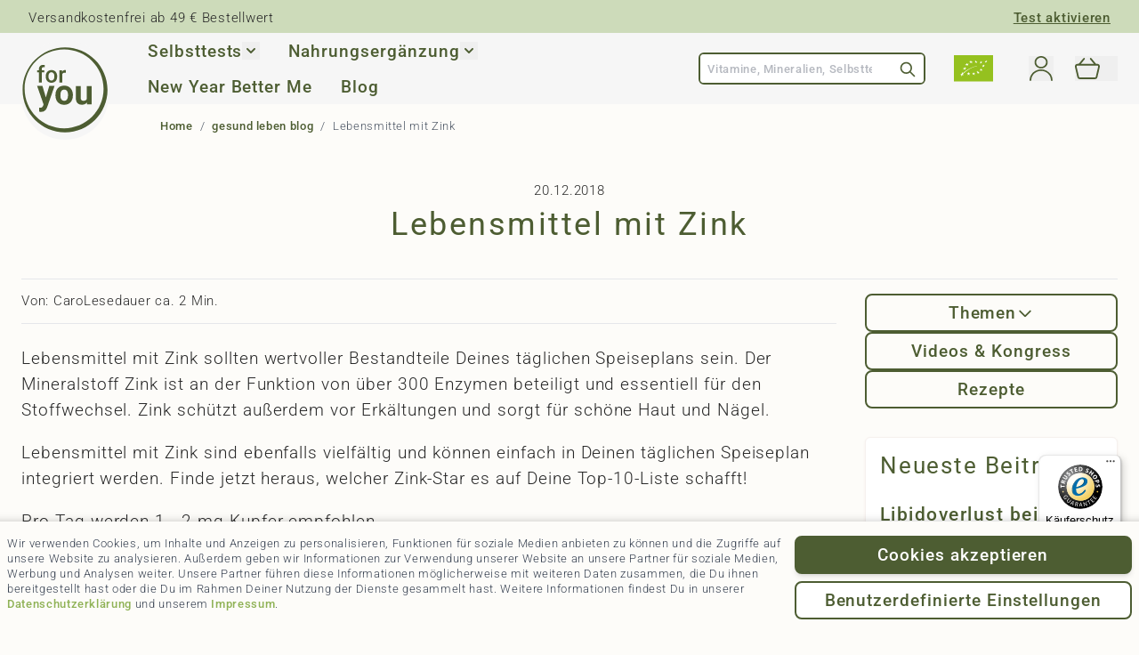

--- FILE ---
content_type: text/html; charset=UTF-8
request_url: https://www.foryouehealth.de/gesund-leben-blog/lebensmittel-mit-zink.html
body_size: 90466
content:
<!doctype html>
<html lang="de">
<head >
    <meta charset="utf-8"/>
<meta name="title" content="Lebensmittel mit hohem Zinkgehalt"/>
<meta name="description" content="Zink Lebensmittel sollen häufiger auf Deinem Speiseplan stehen? Entdecke unsere Lebensmittel-Listen mit Zink."/>
<meta name="keywords" content="zink lebensmittel"/>
<meta name="robots" content="INDEX,FOLLOW"/>
<meta name="viewport" content="width=device-width, initial-scale=1"/>
<title>Lebensmittel mit hohem Zinkgehalt</title>
        <link rel="stylesheet" type="text/css" media="all" href="https://www.foryouehealth.de/static/version1768395301/frontend/Foryou/hyva_child/de_DE/css/styles.css" />
<link rel="preload" as="font" crossorigin="anonymous" href="https://www.foryouehealth.de/static/version1768395301/frontend/Foryou/hyva_child/de_DE/fonts/roboto/Roboto-VariableFont_wdth,wght.woff2" />
<link rel="icon" type="image/x-icon" href="https://www.foryouehealth.de/media/favicon/default/Logo_32x32px.png" />
<link rel="shortcut icon" type="image/x-icon" href="https://www.foryouehealth.de/media/favicon/default/Logo_32x32px.png" />
<!--eec3e41dfc8f29f3bfcfe1efdbcc45cf-->
<meta name="google-site-verification" content="L_y4fTX8i5onhONlNQtDBtRVv7JkCNBZRe54gf_hj0c" />
<meta name="p:domain_verify" content="327d51c3b438172356deb058f7b245e5"/>
<link rel="apple-touch-icon" href="/pub/media/favicon/for-you_favicon_180x180.png">
<link rel="shortcut icon" href="/pub/media/favicon/for-you_favicon_196x196.png" sizes="196x196">    <script>
    document.addEventListener("DOMContentLoaded", function () {
        const inputsHoneySpamCheckTimeSubmit = document.querySelectorAll('input[name="honey_spam_start_timestamp"]');
        window.jajumaHoneySpamTimeCheck = {};
        inputsHoneySpamCheckTimeSubmit.forEach(input => {
            const closestForm = input.closest('form');
            if (closestForm) {
                // Extract the form identifier or generate a random one if not available
                const honeySpamFormInput = closestForm.querySelector('input[name="honey_spam_form"]');
                const valueHoneySpamForm = honeySpamFormInput ? honeySpamFormInput.value : Math.random().toString(36).substring(2, 10);
                window.jajumaHoneySpamTimeCheck[valueHoneySpamForm] = '';
                const inputsHoneySpamCheck = closestForm.querySelectorAll('input:not([type="hidden"]), textarea');
                inputsHoneySpamCheck.forEach(inputForm => {
                    inputForm.addEventListener('focus', function () {
                        if (!window.jajumaHoneySpamTimeCheck[valueHoneySpamForm]) {
                            window.jajumaHoneySpamTimeCheck[valueHoneySpamForm] = Date.now();
                        }
                    });
                });
                                    closestForm.addEventListener('submit', async function (event) {
                        // exclude review form because it submit by graphQL
                        if (closestForm.id && closestForm.id == 'review_form') return;
                        event.preventDefault();
                        if (window.jajumaHoneySpamTimeCheck[valueHoneySpamForm]) {
                            const inputTimeStartCheck = closestForm.querySelector('input[name="honey_spam_start_timestamp"]');
                            inputTimeStartCheck.value = window.jajumaHoneySpamTimeCheck[valueHoneySpamForm];
                        }
                        closestForm.submit();
                    });
                            }
        });
    });
</script><!-- added by Trusted Shops app: Start -->
<script src="https://integrations.etrusted.com/applications/widget.js/v2" async defer></script>
<!-- End -->
<script>
    var BASE_URL = 'https://www.foryouehealth.de/';
    var THEME_PATH = 'https://www.foryouehealth.de/static/version1768395301/frontend/Foryou/hyva_child/de_DE';
    var COOKIE_CONFIG = {
        "expires": null,
        "path": "\u002F",
        "domain": ".www.foryouehealth.de",
        "secure": true,
        "lifetime": "3600",
        "cookie_restriction_enabled": false    };
    var CURRENT_STORE_CODE = 'default';
    var CURRENT_WEBSITE_ID = '1';

    window.hyva = window.hyva || {}

    window.cookie_consent_groups = window.cookie_consent_groups || {}
    window.cookie_consent_groups['necessary'] = true;

    window.cookie_consent_config = window.cookie_consent_config || {};
    window.cookie_consent_config['necessary'] = [].concat(
        window.cookie_consent_config['necessary'] || [],
        [
            'user_allowed_save_cookie',
            'form_key',
            'mage-messages',
            'private_content_version',
            'mage-cache-sessid',
            'last_visited_store',
            'section_data_ids'
        ]
    );
</script>
<script>
    'use strict';
    (function( hyva, undefined ) {

        function lifetimeToExpires(options, defaults) {

            const lifetime = options.lifetime || defaults.lifetime;

            if (lifetime) {
                const date = new Date;
                date.setTime(date.getTime() + lifetime * 1000);
                return date;
            }

            return null;
        }

        function generateRandomString() {

            const allowedCharacters = '0123456789abcdefghijklmnopqrstuvwxyzABCDEFGHIJKLMNOPQRSTUVWXYZ',
                length = 16;

            let formKey = '',
                charactersLength = allowedCharacters.length;

            for (let i = 0; i < length; i++) {
                formKey += allowedCharacters[Math.round(Math.random() * (charactersLength - 1))]
            }

            return formKey;
        }

        const sessionCookieMarker = {noLifetime: true}

        const cookieTempStorage = {};

        const internalCookie = {
            get(name) {
                const v = document.cookie.match('(^|;) ?' + name + '=([^;]*)(;|$)');
                return v ? v[2] : null;
            },
            set(name, value, days, skipSetDomain) {
                let expires,
                    path,
                    domain,
                    secure,
                    samesite;

                const defaultCookieConfig = {
                    expires: null,
                    path: '/',
                    domain: null,
                    secure: false,
                    lifetime: null,
                    samesite: 'lax'
                };

                const cookieConfig = window.COOKIE_CONFIG || {};

                expires = days && days !== sessionCookieMarker
                    ? lifetimeToExpires({lifetime: 24 * 60 * 60 * days, expires: null}, defaultCookieConfig)
                    : lifetimeToExpires(window.COOKIE_CONFIG, defaultCookieConfig) || defaultCookieConfig.expires;

                path = cookieConfig.path || defaultCookieConfig.path;
                domain = !skipSetDomain && (cookieConfig.domain || defaultCookieConfig.domain);
                secure = cookieConfig.secure || defaultCookieConfig.secure;
                samesite = cookieConfig.samesite || defaultCookieConfig.samesite;

                document.cookie = name + "=" + encodeURIComponent(value) +
                    (expires && days !== sessionCookieMarker ? '; expires=' + expires.toGMTString() : '') +
                    (path ? '; path=' + path : '') +
                    (domain ? '; domain=' + domain : '') +
                    (secure ? '; secure' : '') +
                    (samesite ? '; samesite=' + samesite : 'lax');
            },
            isWebsiteAllowedToSaveCookie() {
                const allowedCookies = this.get('user_allowed_save_cookie');
                if (allowedCookies) {
                    const allowedWebsites = JSON.parse(unescape(allowedCookies));

                    return allowedWebsites[CURRENT_WEBSITE_ID] === 1;
                }
                return false;
            },
            getGroupByCookieName(name) {
                const cookieConsentConfig = window.cookie_consent_config || {};
                let group = null;
                for (let prop in cookieConsentConfig) {
                    if (!cookieConsentConfig.hasOwnProperty(prop)) continue;
                    if (cookieConsentConfig[prop].includes(name)) {
                        group = prop;
                        break;
                    }
                }
                return group;
            },
            isCookieAllowed(name) {
                const cookieGroup = this.getGroupByCookieName(name);
                return cookieGroup
                    ? window.cookie_consent_groups[cookieGroup]
                    : this.isWebsiteAllowedToSaveCookie();
            },
            saveTempStorageCookies() {
                for (const [name, data] of Object.entries(cookieTempStorage)) {
                    if (this.isCookieAllowed(name)) {
                        this.set(name, data['value'], data['days'], data['skipSetDomain']);
                        delete cookieTempStorage[name];
                    }
                }
            }
        };

        hyva.getCookie = (name) => {
            const cookieConfig = window.COOKIE_CONFIG || {};

            if (cookieConfig.cookie_restriction_enabled && ! internalCookie.isCookieAllowed(name)) {
                return cookieTempStorage[name] ? cookieTempStorage[name]['value'] : null;
            }

            return internalCookie.get(name);
        }

        hyva.setCookie = (name, value, days, skipSetDomain) => {
            const cookieConfig = window.COOKIE_CONFIG || {};

            if (cookieConfig.cookie_restriction_enabled && ! internalCookie.isCookieAllowed(name)) {
                cookieTempStorage[name] = {value, days, skipSetDomain};
                return;
            }
            return internalCookie.set(name, value, days, skipSetDomain);
        }


        hyva.setSessionCookie = (name, value, skipSetDomain) => {
            return hyva.setCookie(name, value, sessionCookieMarker, skipSetDomain)
        }

        hyva.getBrowserStorage = () => {
            const browserStorage = window.localStorage || window.sessionStorage;
            if (!browserStorage) {
                console.warn('Browser Storage is unavailable');
                return false;
            }
            try {
                browserStorage.setItem('storage_test', '1');
                browserStorage.removeItem('storage_test');
            } catch (error) {
                console.warn('Browser Storage is not accessible', error);
                return false;
            }
            return browserStorage;
        }

        hyva.postForm = (postParams) => {
            const form = document.createElement("form");

            let data = postParams.data;

            if (! postParams.skipUenc && ! data.uenc) {
                data.uenc = btoa(window.location.href);
            }
            form.method = "POST";
            form.action = postParams.action;

            Object.keys(postParams.data).map(key => {
                const field = document.createElement("input");
                field.type = 'hidden'
                field.value = postParams.data[key];
                field.name = key;
                form.appendChild(field);
            });

            const form_key = document.createElement("input");
            form_key.type = 'hidden';
            form_key.value = hyva.getFormKey();
            form_key.name="form_key";
            form.appendChild(form_key);

            document.body.appendChild(form);

            form.submit();
        }

        hyva.getFormKey = function () {
            let formKey = hyva.getCookie('form_key');

            if (!formKey) {
                formKey = generateRandomString();
                hyva.setCookie('form_key', formKey);
            }

            return formKey;
        }

        hyva.formatPrice = (value, showSign, options = {}) => {
            const groupSeparator = options.groupSeparator;
            const decimalSeparator = options.decimalSeparator
            delete options.groupSeparator;
            delete options.decimalSeparator;
            const formatter = new Intl.NumberFormat(
                'de\u002DDE',
                Object.assign({
                    style: 'currency',
                    currency: 'EUR',
                    signDisplay: showSign ? 'always' : 'auto'
                }, options)
            );
            return (typeof Intl.NumberFormat.prototype.formatToParts === 'function') ?
                formatter.formatToParts(value).map(({type, value}) => {
                    switch (type) {
                        case 'currency':
                            return '\u20AC' || value;
                        case 'minusSign':
                            return '- ';
                        case 'plusSign':
                            return '+ ';
                        case 'group':
                            return groupSeparator !== undefined ? groupSeparator : value;
                        case 'decimal':
                            return decimalSeparator !== undefined ? decimalSeparator : value;
                        default :
                            return value;
                    }
                }).reduce((string, part) => string + part) :
                formatter.format(value);
        }

        const formatStr = function (str, nStart) {
            const args = Array.from(arguments).slice(2);

            return str.replace(/(%+)([0-9]+)/g, (m, p, n) => {
                const idx = parseInt(n) - nStart;

                if (args[idx] === null || args[idx] === void 0) {
                    return m;
                }
                return p.length % 2
                    ? p.slice(0, -1).replace('%%', '%') + args[idx]
                    : p.replace('%%', '%') + n;
            })
        }

        hyva.str = function (string) {
            const args = Array.from(arguments);
            args.splice(1, 0, 1);

            return formatStr.apply(undefined, args);
        }

        hyva.strf = function () {
            const args = Array.from(arguments);
            args.splice(1, 0, 0);

            return formatStr.apply(undefined, args);
        }

        /**
         * Take a html string as `content` parameter and
         * extract an element from the DOM to replace in
         * the current page under the same selector,
         * defined by `targetSelector`
         */
        hyva.replaceDomElement = (targetSelector, content) => {
            // Parse the content and extract the DOM node using the `targetSelector`
            const parser = new DOMParser();
            const doc = parser.parseFromString(content, 'text/html');
            const contentNode = doc.querySelector(targetSelector);

            // Bail if content or target can't be found
            if (!contentNode || !document.querySelector(targetSelector)) {
                return;
            }

                        hyva.activateScripts(contentNode);
            
            // Replace the old DOM node with the new content
            document.querySelector(targetSelector).replaceWith(contentNode);

            // Reload customerSectionData and display cookie-messages if present
            window.dispatchEvent(new CustomEvent("reload-customer-section-data"));
            hyva.initMessages();
        }

        hyva.removeScripts = (contentNode) => {
            const scripts = contentNode.getElementsByTagName('script');
            for (let i = 0; i < scripts.length; i++) {
                scripts[i].parentNode.removeChild(scripts[i]);
            }
            const templates = contentNode.getElementsByTagName('template');
            for (let i = 0; i < templates.length; i++) {
                const container = document.createElement('div');
                container.innerHTML = templates[i].innerHTML;
                hyva.removeScripts(container);
                templates[i].innerHTML = container.innerHTML;
            }
        }

        hyva.activateScripts = (contentNode) => {
            // Create new array from HTMLCollection to avoid mutation of collection while manipulating the DOM.
            const scripts = Array.from(contentNode.getElementsByTagName('script'));

            // Iterate over all script tags to duplicate+inject each into the head
            for (const original of scripts) {
                const script = document.createElement('script');
                original.type && (script.type = original.type);
                script.innerHTML = original.innerHTML;

                // Remove the original (non-executing) script from the contentNode
                original.parentNode.removeChild(original)

                // Add script to head
                document.head.appendChild(script);
            }

            return contentNode;
        }

        const replace = {['+']: '-', ['/']: '_', ['=']: ','};
        hyva.getUenc = () => btoa(window.location.href).replace(/[+/=]/g, match => replace[match]);

        let currentTrap;

        const focusableElements = (rootElement) => {
            const selector = 'button, [href], input, select, textarea, details, [tabindex]:not([tabindex="-1"]';
            return Array.from(rootElement.querySelectorAll(selector))
                .filter(el => {
                    return el.style.display !== 'none'
                        && !el.disabled
                        && el.tabIndex !== -1
                        && (el.offsetWidth || el.offsetHeight || el.getClientRects().length)
                })
        }

        const focusTrap = (e) => {
            const isTabPressed = e.key === 'Tab' || e.keyCode === 9;
            if (!isTabPressed) return;

            const focusable = focusableElements(currentTrap)
            const firstFocusableElement = focusable[0]
            const lastFocusableElement = focusable[focusable.length - 1]

            e.shiftKey
                ? document.activeElement === firstFocusableElement && (lastFocusableElement.focus(), e.preventDefault())
                : document.activeElement === lastFocusableElement && (firstFocusableElement.focus(), e.preventDefault())
        };

        hyva.releaseFocus = (rootElement) => {
            if (currentTrap && (!rootElement || rootElement === currentTrap)) {
                currentTrap.removeEventListener('keydown', focusTrap)
                currentTrap = null
            }
        }
        hyva.trapFocus = (rootElement) => {
            if (!rootElement) return;
            hyva.releaseFocus()
            currentTrap = rootElement
            rootElement.addEventListener('keydown', focusTrap)
            const firstElement = focusableElements(rootElement)[0]
            firstElement && firstElement.focus()
        }

        hyva.safeParseNumber = (rawValue) => {
            const number = rawValue ? parseFloat(rawValue) : null;

            return Array.isArray(number) || isNaN(number) ? rawValue : number;
        }

        const toCamelCase = s => s.split('_').map(word => word.charAt(0).toUpperCase() + word.slice(1)).join('');
        hyva.createBooleanObject = (name, value = false, additionalMethods = {}) => {

            const camelCase = toCamelCase(name);
            const key = '__hyva_bool_' + name

            return new Proxy(Object.assign(
                additionalMethods,
                {
                    [key]: !!value,
                    [name]() {return !!this[key]},
                    ['!' + name]() {return !this[key]},
                    ['toggle' + camelCase]() {this[key] = !this[key]},
                    [`set${camelCase}True`]() {this[key] = true},
                    [`set${camelCase}False`]() {this[key] = false},
                }
            ), {
                set(target, prop, value) {
                    return prop === name
                        ? (target[key] = !!value)
                        : Reflect.set(...arguments);
                }
            })
        }

                hyva.alpineInitialized = (fn) => window.addEventListener('alpine:initialized', fn, {once: true})
        window.addEventListener('alpine:init', () => Alpine.data('{}', () => ({})), {once: true});
                window.addEventListener('user-allowed-save-cookie', () => internalCookie.saveTempStorageCookies())

    }( window.hyva = window.hyva || {} ));
</script>

            
    <!-- BEGIN GOOGLE ADWORDS CODE -->
    <script>
        {
            (function initGoogleAdwords(){
                const config = {
                    conversionId: "AW\u002D801436848",
                    gtagSiteSrc: "https\u003A\u002F\u002Fwww.googletagmanager.com\u002Fgtag\u002Fjs\u003Fid\u003DAW\u002D801436848",
                    conversionLabel: "",
                    isCookieRestrictionModeEnabled: "",
                    cookieName: 'user_allowed_save_cookie',
                    currentWebsite: '1'
                };
                const anonymize_ip = true;

                let allowServices = false,
                    allowedCookies,
                    allowedWebsites;

                if (typeof hyva === 'undefined' || (!hyva.getBrowserStorage || !hyva.getCookie || !hyva.setCookie)) {
                    console.warn("Hyvä helpers are not loaded yet. Make sure they are included before this script");
                }

                if (config.isCookieRestrictionModeEnabled && typeof hyva !== 'undefined') {
                    allowedCookies = hyva.getCookie(config.cookieName);

                    if (allowedCookies !== null) {
                        allowedWebsites = JSON.parse(unescape(allowedCookies));

                        if (allowedWebsites[config.currentWebsite] === 1) {
                            allowServices = true;
                        }
                    }
                } else {
                    allowServices = true;
                }

                if (allowServices) {
                    if (!window.gtag) {
                                                window.addEventListener('init-external-scripts', () => {
                                                        const gtagScript = document.createElement('script');
                            gtagScript.type = 'text/javascript';
                            gtagScript.async = true;
                            gtagScript.src = config.gtagSiteSrc;
                            document.head.insertBefore(gtagScript, document.head.children[0]);
                                                    });
                        
                        window.dataLayer = window.dataLayer || [];
                        window.gtag = function () {
                            dataLayer.push(arguments)
                        };

                        gtag('js', new Date());
                        gtag('set', 'developer_id.dYjhlMD', true);
                    }

                    gtag('config', config.conversionId, {'anonymize_ip': anonymize_ip});
                    if (config.conversionLabel) {
                        gtag(
                            'event',
                            'conversion',
                            {
                                'send_to': config.conversionId + '/'
                                    + config.conversionLabel
                            }
                        );
                    }
                }
            }())
        }
    </script>
        <!-- END GOOGLE ADWORDS CODE -->

    <!-- BEGIN GOOGLE ANALYTICS 4 CODE -->
    <script>
        (function initGoogleGA(){
            const config = {"isCookieRestrictionModeEnabled":false,"currentWebsite":1,"cookieName":"user_allowed_save_cookie","pageTrackingData":{"optPageUrl":"","measurementId":"G-07SZM1NQ64"},"ordersTrackingData":[],"googleAnalyticsAvailable":true};
            const anonymize_ip = true;

            let allowServices = false,
                allowedCookies,
                allowedWebsites,
                measurementId;

            if (typeof hyva === 'undefined' || (!hyva.getBrowserStorage || !hyva.getCookie || !hyva.setCookie)) {
                console.warn("Hyvä helpers are not loaded yet. Make sure they are included before this script");
            }
            if (config.isCookieRestrictionModeEnabled && typeof hyva !== 'undefined') {
                allowedCookies = hyva.getCookie(config.cookieName);

                if (allowedCookies !== null) {
                    allowedWebsites = JSON.parse(unescape(allowedCookies));

                    if (allowedWebsites[config.currentWebsite] === 1) {
                        allowServices = true;
                    }
                } else {
                    window.addEventListener('user-allowed-save-cookie', initGoogleGA, { once: true, passive: true });
                }
            } else {
                allowServices = true;
            }

            if (allowServices) {
                measurementId = config.pageTrackingData.measurementId;
                if (!window.gtag) {
                                        window.addEventListener('init-external-scripts', () => {
                                            const gtagScript = document.createElement('script');
                        gtagScript.type = 'text/javascript';
                        gtagScript.async = true;
                        gtagScript.src = 'https://www.googletagmanager.com/gtag/js?id=' + measurementId;
                        document.head.insertBefore(gtagScript, document.head.children[0]);
                                        });
                    
                    window.dataLayer = window.dataLayer || [];
                    window.gtag = function(){dataLayer.push(arguments)};
                    gtag('js', new Date());
                    gtag('set', 'developer_id.dYjhlMD', true);
                }

                gtag('config', measurementId, { 'anonymize_ip': anonymize_ip });
                // Purchase Event
                if (config.ordersTrackingData.orders && config.ordersTrackingData.orders.length > 0) {
                    let purchaseObject = config.ordersTrackingData.orders[0];
                    purchaseObject['items'] = config.ordersTrackingData.products;

                    gtag('event', 'purchase', purchaseObject);
                }
            }
        }())
    </script>
        <!-- END GOOGLE ANALYTICS 4 CODE -->
<script>
    if (!window.IntersectionObserver) {
        window.IntersectionObserver = function (callback) {
            this.observe = el => el && callback(this.takeRecords());
            this.takeRecords = () => [{isIntersecting: true, intersectionRatio: 1}];
            this.disconnect = () => {};
            this.unobserve = () => {};
        }
    }
</script>
<!-- OpenGraph Meta Tags -->
<meta property="og:title" content="Lebensmittel mit Zink"/>
<meta property="og:type" content="article"/>
<meta property="og:url" content="https://www.foryouehealth.de/gesund-leben-blog/lebensmittel-mit-zink.html"/>
<meta property="og:description" content="Zink Lebensmittel sollen häufiger auf Deinem Speiseplan stehen? Entdecke unsere Lebensmittel-Listen mit Zink."/>
<meta property="og:site_name" content="for you eHealth"/>
<meta property="og:locale" content="de_DE"/>

    <meta property="og:image" content="https://www.foryouehealth.de/media/news/lebensmittel-mit-zink.jpg"/>
            <meta property="og:image:alt" content="lebensmittel-mit-zink-liste-mit-zinkreichen-lebensmitteln"/>
    
    <meta property="article:published_time" content="2017-09-03T00:00:00+00:00"/>

    <meta property="article:modified_time" content="2025-12-05T14:35:02+00:00"/>

<!-- Twitter Card Meta Tags (Bonus improvement) -->
<meta name="twitter:card" content="summary_large_image"/>
<meta name="twitter:title" content="Lebensmittel mit Zink"/>
<meta name="twitter:description" content="Zink Lebensmittel sollen häufiger auf Deinem Speiseplan stehen? Entdecke unsere Lebensmittel-Listen mit Zink."/>
    <meta name="twitter:image" content="https://www.foryouehealth.de/media/news/lebensmittel-mit-zink.jpg"/>
            <meta name="twitter:image:alt" content="lebensmittel-mit-zink-liste-mit-zinkreichen-lebensmitteln"/>
    <script type="application/ld+json">
    {
    "@context": "https://schema.org",
    "@type": "NewsArticle",
    "headline": "Lebensmittel mit Zink",
    "description": "Zink Lebensmittel sollen häufiger auf Deinem Speiseplan stehen? Entdecke unsere Lebensmittel-Listen mit Zink.",
    "datePublished": "2017-09-03T00:00:00+00:00",
    "dateModified": "2025-12-05T14:35:02+00:00",
    "image": {
        "@type": "ImageObject",
        "url": "https://www.foryouehealth.de/media/news/lebensmittel-mit-zink.jpg",
        "caption": "lebensmittel-mit-zink-liste-mit-zinkreichen-lebensmitteln",
        "name": "Lebensmittel mit Zink - Liste mit zinkreichen Lebensmitteln"
    },
    "author": {
        "@type": "Person",
        "name": "Caro"
    },
    "publisher": {
        "@type": "Organization",
        "name": "for you eHealth GmbH",
        "logo": {
            "@type": "ImageObject",
            "url": "https://www.foryouehealth.de/media/logo/default/foryou-Logo_2024_gruen_1.png"
        }
    },
    "mainEntityOfPage": {
        "@type": "WebPage",
        "@id": "https://www.foryouehealth.de/gesund-leben-blog/lebensmittel-mit-zink.html"
    }
}</script>
<link rel="canonical" href="https://www.foryouehealth.de/gesund-leben-blog/lebensmittel-mit-zink.html" /></head>
<body id="html-body" class="news-page foryou_cmsnews-news-view page-layout-2columns-right">
    <script>
        (() => {
            if (typeof window.hyva === 'undefined') {
                window.hyva = {};
            }

            // Cookie und DOM Selektoren
            const SELECTORS = {
                ALLOW_BUTTON: 'cookiebar-action-allow',
                COOKIE_NAME: 'amcookie_allowed',
                SAVE_BUTTON: 'cookiebar-action-save',
                DEBUG_COOKIE: 'hyva_debug'
            };

            /**
             * Prüft ob bestimmte Cookie-Kategorien erlaubt sind
             * @param {string} checkValues - Zu prüfende Werte komma-separiert (z.B. "2,3" für Marketing und Statistik)
             * Werte:
             * "0": Alle Cookies erlaubt
             * "1": Nur technische Cookies
             * "2": Marketing Cookies
             * "3": Statistik Cookies
             *
             * @returns {boolean} True wenn alle angegebenen Cookie-Kategorien erlaubt sind
             */
            window.hyva.isConsentGranted = function (checkValues) {
                const value = window.hyva.getCookie(SELECTORS.COOKIE_NAME);

                // Wenn kein Cookie existiert
                if (!value) return false;

                // URL-decode des Cookie-Werts
                const decodedValue = decodeURIComponent(value);

                // Wenn alle Cookies erlaubt sind
                if (decodedValue === '0') return true;

                // Prüfe ob die angefragten Kategorien im Cookie-Wert enthalten sind
                const cookieValues = decodedValue.split(',');
                const requestedValues = checkValues.split(',').map(v => v.trim());

                return requestedValues.some(val => cookieValues.includes(val));
            }

            /**
             * Führt eine Callback-Funktion aus, wenn die Cookie-Einstellungen gespeichert oder erlaubt werden
             * @param {Function} callback - Funktion die ausgeführt werden soll
             */
            window.hyva.onCookieSettingsChanged = function (callback) {
                const allowButton = document.getElementById(SELECTORS.SAVE_BUTTON);
                if (allowButton) {
                    allowButton.addEventListener('click', () => {
                        setTimeout(() => {
                            callback();
                        }, 1500);
                    });
                }
            }

            /**
             * Führt eine Callback-Funktion aus, wenn der Allow-Button geklickt wird
             * @param {Function} callback - Funktion die ausgeführt werden soll
             */
            window.hyva.onCookieAllowButtonClick = function (callback) {
                const allowButton = document.getElementById(SELECTORS.ALLOW_BUTTON);
                if (allowButton) {
                    allowButton.addEventListener('click', () => {
                        setTimeout(() => {
                            callback();
                        }, 1500);
                    });
                }
            }

            // Debug Handler by Cookie
            window.hyva.debug = function (enabled) {
                try {
                    if (enabled) {
                        hyva.setCookie(SELECTORS.DEBUG_COOKIE, 'true', 1);
                        console.log('Debug mode enabled (expires in 24h)');
                    } else {
                        hyva.setCookie(SELECTORS.DEBUG_COOKIE, '', -1);
                        console.log('Debug mode disabled');
                    }
                    return enabled;
                } catch (e) {
                    console.warn('Debug function error:', e);
                    return false;
                }
            };

            // Debug Status Getter
            window.hyva.isDebug = function () {
                return hyva.getCookie(SELECTORS.DEBUG_COOKIE) === 'true';
            };
        })();
    </script>
<style>
    .checkout-index-index .control._with-tooltip select {
        margin-right: 12px;
        width: calc(100% - 39px);
    }
    p.wrapper-close-popup {
        margin: 0;
        text-align: right;
        position: relative;
    }
    .close-popup {
        position: absolute;
        top: -10px;
        right: 0;
        font-weight: 800;
        font-size: 13px;
        width: 20px;
        height: 20px;
        text-align: center;
        line-height: 20px;
        z-index: 1000;
    }
</style><!-- BLOCK etracker_general -->
<script>    var et_pagename = 'Lebensmittel%20mit%20hohem%20Zinkgehalt';
    var et_areas = '%2Fgesund-leben-blog%2Flebensmittel-mit-zink';
    var _etr = { debugMode :false };</script>

<script id="_etLoader"
        charset="UTF-8"
        data-block-cookies="true"
        data-secure-code="4EbL0V"
        src="//code.etracker.com/code/e.js"
        data-plugin-version="Magento2_1.7.1"
        async>
</script>

<script type="text&#x2F;x-magento-init">{
    "*": {
        "Etracker_Etracker/js/etracker": {
        }
    }
}</script>
<!-- BLOCK etracker_customer_account_login_success --><!-- /BLOCK etracker_customer_account_login_success --><!-- BLOCK etracker_customer_account_login_failed --><!-- /BLOCK etracker_customer_account_login_failed --><!-- BLOCK etracker_checkout_cart_add_item --><!-- /BLOCK etracker_checkout_cart_add_item --><!-- BLOCK etracker_checkout_cart_delete_item --><!-- /BLOCK etracker_checkout_cart_delete_item --><!-- BLOCK etracker_checkout_cart_update_item --><!-- /BLOCK etracker_checkout_cart_update_item --><!-- BLOCK etracker_wishlist_add_item --><!-- /BLOCK etracker_wishlist_add_item --><!-- BLOCK etracker_wishlist_delete_item --><!-- /BLOCK etracker_wishlist_delete_item --><!-- BLOCK etracker_wishlist_update_item --><!-- /BLOCK etracker_wishlist_update_item --><!-- /BLOCK etracker_general --><input name="form_key" type="hidden" value="kh4sSI7fpw7vIJ0X" />
    <noscript>
        <section class="message global noscript border-b-2 border-blue-500 bg-blue-50 shadow-none m-0 px-0 rounded-none font-normal">
            <div class="container text-center">
                <p>
                    <strong>JavaScript scheint in Ihrem Browser deaktiviert zu sein.</strong>
                    <span>
                        Um unsere Website in bester Weise zu erfahren, aktiviere Javascript in Deinem Browser.                    </span>
                </p>
            </div>
        </section>
    </noscript>


<script>
    document.body.addEventListener('touchstart', () => {}, {passive: true})
</script>

<script>
    window.amastyCookieManager = window.amastyCookieManager || {};
</script>

    <div x-data="foryouHyvaChildCookiebar"
         x-on:close-cookie-bar="closeCookieBarHandler"
         x-on:open-cookie-bar="openCookieBarHandler"
         x-on:amasty-cookie-group-updated.window="onCookieGroupUpdated"
         x-cloak
         id="am-cookie-bar"
         class="w-full fixed bottom-0 z-40 z-50 shadow-[0_21px_11px_19px_rgba(0,0,0,0.3)]"
         style="position: fixed; bottom: 0"
         data-first-show-process="0"
         data-cookie-bar-ref="am-cookie-bar"
    >
        <div x-cloak    data-dialog-ref-name="am-cookie-bar"
    x-bind="overlay"
    class="">
    <div class="flex w-full bg-creme inset-0">
        <div x-ref="am-cookie-bar" role="dialog" aria-modal="true"
             x-no-overlay                            aria-label="Cookie&#x20;Bar"
                                     class="flex w-full p-4 md:p-2 bg-creme relative bottom-0">
            <div class="flex w-full justify-center py-2">
    <div class="flex w-full justify-between flex-col lg:flex-row gap-8 2xl:container">
                    <div class="w-full">
                <p class="max-h-[30vh] overflow-y-auto text-sm text-ambar-policy-text">
                    Wir verwenden Cookies, um Inhalte und Anzeigen zu personalisieren, Funktionen für soziale Medien anbieten zu
können und die Zugriffe auf unsere Website zu analysieren. Außerdem geben wir Informationen zur Verwendung
unserer Website an unsere Partner für soziale Medien, Werbung und Analysen weiter. Unsere Partner führen
diese Informationen möglicherweise mit weiteren Daten zusammen, die Du ihnen bereitgestellt hast oder
die Du im Rahmen Deiner Nutzung der Dienste gesammelt hast. Weitere Informationen findest Du in unserer
<a href="/datenschutz" class="focus:outline-none">Datenschutzerklärung</a>
und unserem <a href="/impressum" class="focus:outline-none">Impressum</a>.                </p>
            </div>
                <div class="flex flex-wrap justify-center flex-col gap-2">
            
                <div x-data="actionButton"
         data-dispatch-action="cookiebar-action-allow"
        >
        <button
            id="cookiebar-action-allow"
            @click="handleClick"
            class="w-full&#x20;justify-center&#x20;mb-2&#x20;btn&#x20;btn-primary whitespace-nowrap"
            data-role="action">
            Cookies akzeptieren        </button>
    </div>

    <script>
        function actionButton() {
            return {
                handleClick() {
                    const action = this.$root.dataset.dispatchAction;
                    const payload = this.$root.dataset.dispatchPayload;

                    if (payload) {
                        this.$dispatch(action, JSON.parse(payload));
                    } else {
                        this.$dispatch(action);
                    }
                }
            };
        }

        window.addEventListener('alpine:init', () => {
            Alpine.data('actionButton', actionButton);
        }, {once: true});
    </script>
                        <div x-data="actionButton"
         data-dispatch-action="cookiebar-action-settings"
        >
        <button
            id="cookiebar-action-settings"
            @click="handleClick"
            class="w-full&#x20;justify-center&#x20;mb-2&#x20;btn&#x20;btn-secondary whitespace-nowrap"
            data-role="action">
            Benutzerdefinierte Einstellungen        </button>
    </div>

    <script>
        function actionButton() {
            return {
                handleClick() {
                    const action = this.$root.dataset.dispatchAction;
                    const payload = this.$root.dataset.dispatchPayload;

                    if (payload) {
                        this.$dispatch(action, JSON.parse(payload));
                    } else {
                        this.$dispatch(action);
                    }
                }
            };
        }

        window.addEventListener('alpine:init', () => {
            Alpine.data('actionButton', actionButton);
        }, {once: true});
    </script>
            </div>
    </div>
</div>

        </div>
    </div>
    </div>
    </div>

    <script>
        'use strict';

        function initAmastyCookieBar() {
            return {
                ...hyva.modal({
                    duration: 150,
                    transitionEnter: 'transform duration-150',
                    transitionLeave: 'transform duration-150'
                }),

                firstShowProcess: '',
                cookieBarRef: '',

                init() {
                    window.isGdprCookieEnabled = true;
                    this.firstShowProcess = this.$root.dataset.firstShowProcess;
                    this.cookieBarRef = this.$root.dataset.cookieBarRef;
                    Alpine.store('AmastyCookieGroups').updateGroupData();
                },

                closeCookieBarHandler() {
                    this.hide(this.cookieBarRef);
                },

                openCookieBarHandler() {
                    this.show(this.cookieBarRef);
                },

                onCookieGroupUpdated() {
                    const lastUpdate = Alpine.store('AmastyCookieGroups').lastUpdate;
                    if (this.isShowNotificationBar(this.firstShowProcess, lastUpdate)) {
                        if (!this.opened[this.cookieBarRef]) {
                            this.show(this.cookieBarRef);
                        }
                    } else {
                        if (this.opened[this.cookieBarRef]) {
                            this.hide(this.cookieBarRef);
                        }
                    }
                },

                /**
                 * @param {string|number} firstShowProcess
                 * @param {number} lastUpdate
                 * @returns {boolean}
                 */
                isShowNotificationBar(firstShowProcess, lastUpdate) {
                    return (this.isNeedFirstShow(firstShowProcess, lastUpdate) && !hyva.getCookie('amcookie_allowed')
                        || this.isNeedShowOnUpdate(lastUpdate));
                },

                /**
                 * @param {string|number} firstShowProcess
                 * @param {number} lastUpdate
                 * @returns {boolean}
                 */
                isNeedFirstShow(firstShowProcess, lastUpdate) {
                    hyva.getBrowserStorage().setItem('amCookieBarFirstShowTime', lastUpdate);

                    if (firstShowProcess === '0') {
                        return true;
                    }

                    if (hyva.getBrowserStorage().getItem('amCookieBarFirstShow') !== '1') {
                        hyva.getBrowserStorage().setItem('amCookieBarFirstShow', '1');
                        return true;
                    }

                    return false;
                },

                /**
                 * @param {number} lastUpdate
                 * @returns {boolean}
                 */
                isNeedShowOnUpdate(lastUpdate) {
                    if (!lastUpdate) {
                        return false;
                    }

                    return this.isNeedShowAfterLastVisit(lastUpdate) || this.isNeedShowAfterLastAccept(lastUpdate);
                },

                /**
                 * @param {number} lastUpdate
                 * @returns {boolean}
                 */
                isNeedShowAfterLastVisit(lastUpdate) {
                    let needToShowAfterLastVisit =
                        lastUpdate > hyva.getBrowserStorage().getItem('amCookieBarFirstShowTime');

                    if (needToShowAfterLastVisit) {
                        hyva.getBrowserStorage().setItem('amCookieBarFirstShow', null);
                        hyva.setCookie('amcookie_allowed', '', -1, true);
                    }

                    return needToShowAfterLastVisit;
                },

                /**
                 * @param {number} lastUpdate
                 * @returns {boolean}
                 */
                isNeedShowAfterLastAccept(lastUpdate) {
                    let needToShowAfterLastAccept = false;

                    if (hyva.getBrowserStorage().getItem('am-last-cookie-acceptance')) {
                        needToShowAfterLastAccept =
                            lastUpdate > hyva.getBrowserStorage().getItem('am-last-cookie-acceptance');
                    }

                    return needToShowAfterLastAccept;
                }
            };
        }

        function foryouHyvaChildCookiebar() {
            return Object.assign(
                initAmastyCookieBar.call(this)
            );
        }

        window.addEventListener('alpine:init', () => {
            Alpine.data('initAmastyCookieBar', initAmastyCookieBar);
            Alpine.data('foryouHyvaChildCookiebar', foryouHyvaChildCookiebar);
        }, {once: true});
    </script>
<div class="page-wrapper">
<div class="topline relative z-30 py-1 px-2 bg-green-lighter"
     x-data="{
        backdrop: false
     }"
     :class="{'z-40': backdrop === true}"
     @nav-backdrop-hide.window="backdrop = false"
     @nav-backdrop-show.window="backdrop = true">
    <div class="flex justify-between flex-wrap items-baseline gap-x-4 gap-y-2 lg:flex-nowrap xl:container">
        <div class="my-auto">
                            <span class="text-md">Versandkostenfrei ab 49 € <span class="hidden lg:inline">Bestellwert</span></span>
                    </div>
                <div class="my-auto">
            <a href="/ehealth/result/activate" class="text-md underline"><strong>Test aktivieren</strong></a>
        </div>
    </div>
</div>
<header class="page-header"><a class="action skip sr-only focus:not-sr-only focus:absolute focus:z-40 focus:bg-white
   contentarea"
   href="#contentarea">
    <span>
        Direkt zum Inhalt    </span>
</a>
<script>
    function initHeader () {
        return {
            searchOpen: false,
            cart: {},
            isCartOpen: false,
            getData(data) {
                if (data.cart) { this.cart = data.cart }
            },
            isCartEmpty() {
                return !this.cart.summary_count
            },
            toggleCart(event) {
                if (event.detail && event.detail.isOpen !== undefined) {
                    this.isCartOpen = event.detail.isOpen
                    if (!this.isCartOpen && this.$refs && this.$refs.cartButton) {
                        this.$refs.cartButton.focus()
                    }
                } else {
                                        this.isCartOpen = true
                }
            }
        }
    }
    function initCompareHeader() {
        return {
            compareProducts: null,
            itemCount: 0,
            receiveCompareData(data) {
                if (data['compare-products']) {
                    this.compareProducts = data['compare-products'];
                    this.itemCount = this.compareProducts.count;
                }
            }
        }
    }
</script>
<div id="header"
     class="bg-container relative z-30 w-full"
     x-data="initHeader()"
     @private-content-loaded.window="getData(event.detail.data)"
>

    <div class="relative flex items-center w-full px-2 md:px-6 mx-auto mt-0 min-h-[calc(44px+1rem)] md:min-h-[calc(56px+1.5rem)] lg:h-16 xl:container">
        <!--Logo-->
        
<script>
    document.addEventListener('alpine:init', () => {
        Alpine.data('scrollHandler', () => ({
            scrolled: false,
            init() {
                window.addEventListener('scroll', () => {
                    this.scrolled = window.scrollY > 50;
                });
            },
            // Methoden für die Klassen ohne Klammern
            containerClasses: function() {
                return this.scrolled
                    ? 'lg:mt-0 lg:top-0 lg:z-50'
                    : 'lg:mt-12';
            },
            imageClasses: function() {
                return this.scrolled
                    ? 'lg:max-h-16'
                    : 'lg:max-h-24';
            }
        }));
    });
</script>

<div x-data="scrollHandler"
     class="order-2 absolute left-1/2 top-1/2 -translate-x-1/2 -translate-y-1/2 w-28 lg:order-1 lg:static lg:translate-x-0 lg:translate-y-0 lg:bg-container lg:rounded-full"
     x-bind:class="containerClasses">
    <a class="flex items-center justify-center text-xl font-medium tracking-wide text-gray-800 no-underline hover:no-underline font-title"
       href="https://www.foryouehealth.de/"
       aria-label="Go&#x20;to&#x20;Home&#x20;page">
        <img class="w-auto max-h-11 md:max-h-14 lg:m-2 transition-all duration-300"
             x-bind:class="imageClasses"
             src="https://www.foryouehealth.de/static/version1768395301/frontend/Foryou/hyva_child/de_DE/images/foryou-Logo-gruen_2024.svg"
             alt="for-you-ehealth-logo"
            width="130"            height="113"        />
            </a>
</div>
        <!--Main Navigation-->
        <nav
        x-data="initMenuMobile_696a08191d5a0()"
        @load.window="setActiveMenu($root)"
        @keydown.window.escape="closeMenu()"
        class="flex z-20 order-2 mr-5 sm:mr-8 sm:order-1 lg:order-2 lg:mr-0 navigation lg:!hidden"
        :class="{'leading-[0]' : !open}"
        aria-label="Site&#x20;navigation"
        role="navigation"
>
    <!-- mobile -->
    <button
            x-ref="mobileMenuTrigger"
            @click="openMenu()"
            :class="{'overflow-x-hidden overflow-y-auto fixed top-0 left-0 w-full' : open}"
            type="button"
            aria-label="Open&#x20;menu"
            aria-haspopup="menu"
            :aria-expanded="open"
            :hidden="open"
    >
        <svg xmlns="http://www.w3.org/2000/svg" fill="none" viewBox="0 0 24 24" stroke-width="2" stroke="currentColor" class="text-green-darker w-10 h-10" width="48" height="48" :class="{ 'hidden' : open, 'block': !open }" aria-hidden="true">
  <path stroke-linecap="round" stroke-linejoin="round" d="M4 6h16M4 12h16M4 18h16"/>
</svg>
    </button>
    <div
            x-ref="mobileMenuNavLinks"
            class="
            fixed top-0 right-0 w-full h-full hidden
            flex-col border-t border-container bg-container-lighter
            overflow-hidden"
            :class="{ 'flex': open, 'hidden': !open }"
            :aria-hidden="open ? 'false' : 'true'"
            role="dialog"
            aria-modal="true"
    >
        <ul
                class="mt-16 overflow-y-auto border-t"
                aria-label="Site&#x20;navigation&#x20;links"
        >
                            <li
                        data-child-id="category-node-5-level-0"
                        class="level-0 my-[2px]"
                >
                    <div class="flex items-center border-b border-container">
                        <a x-bind:tabindex="mobilePanelActiveId === 0 || mobilePanelActiveId === null ? 0 : -1"
                           class="flex items-center justify-between w-full px-8 py-4 cursor-pointer bg-container-lighter level-0"
                           href="#"
                            @click.prevent="openSubcategory('category-node-5-level-1')"                        >
                            <span>
                                Selbsttests                            </span>
                                                            <span class="block w-6 h-6">
                                    <svg xmlns="http://www.w3.org/2000/svg" fill="none" viewBox="0 0 24 24" stroke-width="2" stroke="currentColor" class="w-full h-full" width="24" height="24" aria-hidden="true">
  <path stroke-linecap="round" stroke-linejoin="round" d="M9 5l7 7-7 7"/>
</svg>
                                </span>
                                                    </a>
                    </div>
                                            <div data-child-id="category-node-5-level-1"
                             class="absolute top-0 -right-full z-10 flex-col gap-1 w-full h-full bg-container-lighter
                                 duration-500 ease-in-out"
                             :class="{
                                '!right-0 flex' : mobilePanelActiveId === 'category-node-5-level-1'
                            }"
                             :hidden="mobilePanelActiveId !== 'category-node-5-level-1'"
                             @transitionend="trapFocus('category-node-5-level-1', 1)"
                        >
                            <ul class="mt-16 overflow-y-auto border-t"
                                aria-label="Subcategories"
                            >
                                <li class="level-1 my-[2px] border-b border-container">
                                    <a x-bind:tabindex="mobilePanelActiveId === 'category-node-5-level-1' && mobileSubPanelActiveId === 0 ? 0 : -1"
                                       href="https://www.foryouehealth.de/selbsttests.html"
                                       class="flex items-center w-full px-8 py-4 cursor-pointer bg-container-lighter"
                                    >
                                        <span class="font-medium">
                                            Selbsttests                                        </span>
                                    </a>
                                </li>
                                                                    <li class="level-1 my-[2px] flex items-center border-b border-container">
                                                                                <a x-bind:tabindex="mobilePanelActiveId === 'category-node-5-level-1' && mobileSubPanelActiveId === 0 ? 0 : -1"
                                           href="https://www.foryouehealth.de/selbsttests/bluttests.html"
                                           class="flex items-center w-full px-8 py-4 cursor-pointer bg-container-lighter"
                                        >
                                            <span>
                                                Bluttest                                            </span>
                                        </a>
                                        
                                                                            </li>
                                                                    <li class="level-1 my-[2px] flex items-center border-b border-container">
                                                                                <a x-bind:tabindex="mobilePanelActiveId === 'category-node-5-level-1' && mobileSubPanelActiveId === 0 ? 0 : -1"
                                           href="https://www.foryouehealth.de/selbsttests/darmtest.html"
                                           class="flex items-center w-full px-8 py-4 cursor-pointer bg-container-lighter"
                                        >
                                            <span>
                                                Darmtest                                            </span>
                                        </a>
                                        
                                                                            </li>
                                                                    <li class="level-1 my-[2px] flex items-center border-b border-container">
                                                                                <a x-bind:tabindex="mobilePanelActiveId === 'category-node-5-level-1' && mobileSubPanelActiveId === 0 ? 0 : -1"
                                           href="https://www.foryouehealth.de/selbsttests/speicheltest.html"
                                           class="flex items-center w-full px-8 py-4 cursor-pointer bg-container-lighter"
                                        >
                                            <span>
                                                Speicheltest                                            </span>
                                        </a>
                                        
                                                                            </li>
                                                                    <li class="level-1 my-[2px] flex items-center border-b border-container">
                                                                                <a x-bind:tabindex="mobilePanelActiveId === 'category-node-5-level-1' && mobileSubPanelActiveId === 0 ? 0 : -1"
                                           href="https://www.foryouehealth.de/selbsttests/selbsttests-kids.html"
                                           class="flex items-center w-full px-8 py-4 cursor-pointer bg-container-lighter"
                                        >
                                            <span>
                                                Selbsttests kids                                            </span>
                                        </a>
                                        
                                                                            </li>
                                                                    <li class="level-1 my-[2px] flex items-center border-b border-container">
                                                                                <a x-bind:tabindex="mobilePanelActiveId === 'category-node-5-level-1' && mobileSubPanelActiveId === 0 ? 0 : -1"
                                           href="https://www.foryouehealth.de/selbsttests/abstrichtests.html"
                                           class="flex items-center w-full px-8 py-4 cursor-pointer bg-container-lighter"
                                        >
                                            <span>
                                                Abstrichtest                                            </span>
                                        </a>
                                        
                                                                            </li>
                                                            </ul>
                            <div class="fixed flex justify-between w-full bg-white border-b">
                                <button
                                        x-bind:tabindex="mobilePanelActiveId === 'category-node-5-level-1' && mobileSubPanelActiveId === 0 ? 0 : -1"
                                        type="button"
                                        class="w-16 transition-none"
                                        @click="backToMainCategories('category-node-5-level-0')"
                                        aria-label="Back&#x20;to&#x20;main&#x20;categories"
                                >
                                    <svg xmlns="http://www.w3.org/2000/svg" fill="none" viewBox="0 0 24 24" stroke-width="2" stroke="currentColor" class="hidden p-4" width="64" height="64" :class="{ 'hidden' : !open, 'block': open }" aria-hidden="true">
  <path stroke-linecap="round" stroke-linejoin="round" d="M15 19l-7-7 7-7"/>
</svg>
                                </button>
                                <button
                                        x-bind:tabindex="mobilePanelActiveId === 'category-node-5-level-1' && mobileSubPanelActiveId === 0 ? 0 : -1"
                                        @click="closeMenu()"
                                        class="w-16 transition-none"
                                        aria-label="Close&#x20;menu"
                                >
                                    <svg xmlns="http://www.w3.org/2000/svg" fill="none" viewBox="0 0 24 24" stroke-width="2" stroke="currentColor" class="hidden p-4" width="64" height="64" :class="{ 'hidden' : !open, 'block': open }" aria-hidden="true">
  <path stroke-linecap="round" stroke-linejoin="round" d="M6 18L18 6M6 6l12 12"/>
</svg>
                                </button>
                            </div>
                        </div>
                                    </li>
                            <li
                        data-child-id="category-node-17-level-0"
                        class="level-0 my-[2px]"
                >
                    <div class="flex items-center border-b border-container">
                        <a x-bind:tabindex="mobilePanelActiveId === 0 || mobilePanelActiveId === null ? 0 : -1"
                           class="flex items-center justify-between w-full px-8 py-4 cursor-pointer bg-container-lighter level-0"
                           href="#"
                            @click.prevent="openSubcategory('category-node-17-level-1')"                        >
                            <span>
                                Nahrungsergänzung                            </span>
                                                            <span class="block w-6 h-6">
                                    <svg xmlns="http://www.w3.org/2000/svg" fill="none" viewBox="0 0 24 24" stroke-width="2" stroke="currentColor" class="w-full h-full" width="24" height="24" aria-hidden="true">
  <path stroke-linecap="round" stroke-linejoin="round" d="M9 5l7 7-7 7"/>
</svg>
                                </span>
                                                    </a>
                    </div>
                                            <div data-child-id="category-node-17-level-1"
                             class="absolute top-0 -right-full z-10 flex-col gap-1 w-full h-full bg-container-lighter
                                 duration-500 ease-in-out"
                             :class="{
                                '!right-0 flex' : mobilePanelActiveId === 'category-node-17-level-1'
                            }"
                             :hidden="mobilePanelActiveId !== 'category-node-17-level-1'"
                             @transitionend="trapFocus('category-node-17-level-1', 1)"
                        >
                            <ul class="mt-16 overflow-y-auto border-t"
                                aria-label="Subcategories"
                            >
                                <li class="level-1 my-[2px] border-b border-container">
                                    <a x-bind:tabindex="mobilePanelActiveId === 'category-node-17-level-1' && mobileSubPanelActiveId === 0 ? 0 : -1"
                                       href="https://www.foryouehealth.de/nahrungsergaenzung.html"
                                       class="flex items-center w-full px-8 py-4 cursor-pointer bg-container-lighter"
                                    >
                                        <span class="font-medium">
                                            Nahrungsergänzung                                        </span>
                                    </a>
                                </li>
                                                                    <li class="level-1 my-[2px] flex items-center border-b border-container">
                                                                                    <a x-bind:tabindex="mobilePanelActiveId === 'category-node-17-level-1' && mobileSubPanelActiveId === 0 ? 0 : -1"
                                               class="flex items-center justify-between w-full px-8 py-4 cursor-pointer bg-container-lighter"
                                               href="#"
                                               @click.prevent="openSubSubcategory('category-node-72-level-2', $event)">
                                                <span class="font-medium text-green-darker">
                                                    Gut für                                                </span>
                                                <span class="block w-6 h-6">
                                                    <svg xmlns="http://www.w3.org/2000/svg" fill="none" viewBox="0 0 24 24" stroke-width="2" stroke="currentColor" class="w-full h-full" width="24" height="24" aria-hidden="true">
  <path stroke-linecap="round" stroke-linejoin="round" d="M9 5l7 7-7 7"/>
</svg>
                                                </span>
                                            </a>
                                        
                                                                                    <div data-child-id="category-node-72-level-2"
                                                 class="absolute top-0 -right-full z-20 flex-col gap-1 w-full h-full bg-container-lighter
                                                 duration-500 ease-in-out"
                                                 :class="{
                                                    '!right-0 flex' : mobileSubPanelActiveId === 'category-node-72-level-2'
                                                 }"
                                                 :hidden="mobileSubPanelActiveId !== 'category-node-72-level-2'"
                                                 @transitionend="trapFocus('category-node-72-level-2', 2)"
                                            >
                                                <ul
                                                        class="mt-16 overflow-y-auto border-t border-t"
                                                        aria-label="Subcategories"
                                                >
                                                                                                                                                                <li class="level-2 my-[2px] flex items-center">
                                                            <a x-bind:tabindex="mobileSubPanelActiveId === 'category-node-72-level-2' ? 0 : -1"
                                                               href="https://www.foryouehealth.de/nahrungsergaenzung/gut-fur/abnehmen.html"
                                                               class="flex items-center w-full px-8 py-4 border-b cursor-pointer
                                                                bg-container-lighter border-container"
                                                            >
                                                            <span>
                                                                Abnehmen &amp; Stoffwechsel                                                            </span>
                                                            </a>
                                                        </li>
                                                                                                            <li class="level-2 my-[2px] flex items-center">
                                                            <a x-bind:tabindex="mobileSubPanelActiveId === 'category-node-72-level-2' ? 0 : -1"
                                                               href="https://www.foryouehealth.de/nahrungsergaenzung/gut-fur/allergien.html"
                                                               class="flex items-center w-full px-8 py-4 border-b cursor-pointer
                                                                bg-container-lighter border-container"
                                                            >
                                                            <span>
                                                                Allergien                                                            </span>
                                                            </a>
                                                        </li>
                                                                                                            <li class="level-2 my-[2px] flex items-center">
                                                            <a x-bind:tabindex="mobileSubPanelActiveId === 'category-node-72-level-2' ? 0 : -1"
                                                               href="https://www.foryouehealth.de/nahrungsergaenzung/gut-fur/anti-aging.html"
                                                               class="flex items-center w-full px-8 py-4 border-b cursor-pointer
                                                                bg-container-lighter border-container"
                                                            >
                                                            <span>
                                                                Anti Aging                                                            </span>
                                                            </a>
                                                        </li>
                                                                                                            <li class="level-2 my-[2px] flex items-center">
                                                            <a x-bind:tabindex="mobileSubPanelActiveId === 'category-node-72-level-2' ? 0 : -1"
                                                               href="https://www.foryouehealth.de/nahrungsergaenzung/gut-fur/antioxidantien.html"
                                                               class="flex items-center w-full px-8 py-4 border-b cursor-pointer
                                                                bg-container-lighter border-container"
                                                            >
                                                            <span>
                                                                Antioxidantien                                                            </span>
                                                            </a>
                                                        </li>
                                                                                                            <li class="level-2 my-[2px] flex items-center">
                                                            <a x-bind:tabindex="mobileSubPanelActiveId === 'category-node-72-level-2' ? 0 : -1"
                                                               href="https://www.foryouehealth.de/nahrungsergaenzung/gut-fur/augen.html"
                                                               class="flex items-center w-full px-8 py-4 border-b cursor-pointer
                                                                bg-container-lighter border-container"
                                                            >
                                                            <span>
                                                                Augen                                                            </span>
                                                            </a>
                                                        </li>
                                                                                                            <li class="level-2 my-[2px] flex items-center">
                                                            <a x-bind:tabindex="mobileSubPanelActiveId === 'category-node-72-level-2' ? 0 : -1"
                                                               href="https://www.foryouehealth.de/nahrungsergaenzung/gut-fur/harnwege-blase.html"
                                                               class="flex items-center w-full px-8 py-4 border-b cursor-pointer
                                                                bg-container-lighter border-container"
                                                            >
                                                            <span>
                                                                Blase &amp; Uro                                                            </span>
                                                            </a>
                                                        </li>
                                                                                                            <li class="level-2 my-[2px] flex items-center">
                                                            <a x-bind:tabindex="mobileSubPanelActiveId === 'category-node-72-level-2' ? 0 : -1"
                                                               href="https://www.foryouehealth.de/nahrungsergaenzung/gut-fur/darm.html"
                                                               class="flex items-center w-full px-8 py-4 border-b cursor-pointer
                                                                bg-container-lighter border-container"
                                                            >
                                                            <span>
                                                                Darm &amp; Verdauung                                                            </span>
                                                            </a>
                                                        </li>
                                                                                                            <li class="level-2 my-[2px] flex items-center">
                                                            <a x-bind:tabindex="mobileSubPanelActiveId === 'category-node-72-level-2' ? 0 : -1"
                                                               href="https://www.foryouehealth.de/nahrungsergaenzung/gut-fur/vitalitaet.html"
                                                               class="flex items-center w-full px-8 py-4 border-b cursor-pointer
                                                                bg-container-lighter border-container"
                                                            >
                                                            <span>
                                                                Energie &amp; Vitalität                                                            </span>
                                                            </a>
                                                        </li>
                                                                                                            <li class="level-2 my-[2px] flex items-center">
                                                            <a x-bind:tabindex="mobileSubPanelActiveId === 'category-node-72-level-2' ? 0 : -1"
                                                               href="https://www.foryouehealth.de/nahrungsergaenzung/gut-fur/entzundungshemmend.html"
                                                               class="flex items-center w-full px-8 py-4 border-b cursor-pointer
                                                                bg-container-lighter border-container"
                                                            >
                                                            <span>
                                                                Entzündungshemmend                                                            </span>
                                                            </a>
                                                        </li>
                                                                                                            <li class="level-2 my-[2px] flex items-center">
                                                            <a x-bind:tabindex="mobileSubPanelActiveId === 'category-node-72-level-2' ? 0 : -1"
                                                               href="https://www.foryouehealth.de/nahrungsergaenzung/gut-fur/nahrungsergaenzungsmittel-frauen.html"
                                                               class="flex items-center w-full px-8 py-4 border-b cursor-pointer
                                                                bg-container-lighter border-container"
                                                            >
                                                            <span>
                                                                Frauengesundheit                                                            </span>
                                                            </a>
                                                        </li>
                                                                                                            <li class="level-2 my-[2px] flex items-center">
                                                            <a x-bind:tabindex="mobileSubPanelActiveId === 'category-node-72-level-2' ? 0 : -1"
                                                               href="https://www.foryouehealth.de/nahrungsergaenzung/gut-fur/gehirn.html"
                                                               class="flex items-center w-full px-8 py-4 border-b cursor-pointer
                                                                bg-container-lighter border-container"
                                                            >
                                                            <span>
                                                                Gehirn &amp; Konzentration                                                            </span>
                                                            </a>
                                                        </li>
                                                                                                            <li class="level-2 my-[2px] flex items-center">
                                                            <a x-bind:tabindex="mobileSubPanelActiveId === 'category-node-72-level-2' ? 0 : -1"
                                                               href="https://www.foryouehealth.de/nahrungsergaenzung/gut-fur/haut-haare-und-nagel.html"
                                                               class="flex items-center w-full px-8 py-4 border-b cursor-pointer
                                                                bg-container-lighter border-container"
                                                            >
                                                            <span>
                                                                Haut, Haare &amp; Nägel                                                            </span>
                                                            </a>
                                                        </li>
                                                                                                            <li class="level-2 my-[2px] flex items-center">
                                                            <a x-bind:tabindex="mobileSubPanelActiveId === 'category-node-72-level-2' ? 0 : -1"
                                                               href="https://www.foryouehealth.de/nahrungsergaenzung/gut-fur/herz-kreislauf-system.html"
                                                               class="flex items-center w-full px-8 py-4 border-b cursor-pointer
                                                                bg-container-lighter border-container"
                                                            >
                                                            <span>
                                                                Herz &amp; Gefäße                                                            </span>
                                                            </a>
                                                        </li>
                                                                                                            <li class="level-2 my-[2px] flex items-center">
                                                            <a x-bind:tabindex="mobileSubPanelActiveId === 'category-node-72-level-2' ? 0 : -1"
                                                               href="https://www.foryouehealth.de/nahrungsergaenzung/gut-fur/immunsystem.html"
                                                               class="flex items-center w-full px-8 py-4 border-b cursor-pointer
                                                                bg-container-lighter border-container"
                                                            >
                                                            <span>
                                                                Immunsystem &amp; Abwehr                                                            </span>
                                                            </a>
                                                        </li>
                                                                                                            <li class="level-2 my-[2px] flex items-center">
                                                            <a x-bind:tabindex="mobileSubPanelActiveId === 'category-node-72-level-2' ? 0 : -1"
                                                               href="https://www.foryouehealth.de/nahrungsergaenzung/gut-fur/kindergesundheit.html"
                                                               class="flex items-center w-full px-8 py-4 border-b cursor-pointer
                                                                bg-container-lighter border-container"
                                                            >
                                                            <span>
                                                                Kindergesundheit                                                            </span>
                                                            </a>
                                                        </li>
                                                                                                            <li class="level-2 my-[2px] flex items-center">
                                                            <a x-bind:tabindex="mobileSubPanelActiveId === 'category-node-72-level-2' ? 0 : -1"
                                                               href="https://www.foryouehealth.de/nahrungsergaenzung/gut-fur/knochen-gelenke-sehnen.html"
                                                               class="flex items-center w-full px-8 py-4 border-b cursor-pointer
                                                                bg-container-lighter border-container"
                                                            >
                                                            <span>
                                                                Knochen, Gelenke &amp; Sehnen                                                            </span>
                                                            </a>
                                                        </li>
                                                                                                            <li class="level-2 my-[2px] flex items-center">
                                                            <a x-bind:tabindex="mobileSubPanelActiveId === 'category-node-72-level-2' ? 0 : -1"
                                                               href="https://www.foryouehealth.de/nahrungsergaenzung/gut-fur/leber.html"
                                                               class="flex items-center w-full px-8 py-4 border-b cursor-pointer
                                                                bg-container-lighter border-container"
                                                            >
                                                            <span>
                                                                Leber &amp; Entgiften                                                            </span>
                                                            </a>
                                                        </li>
                                                                                                            <li class="level-2 my-[2px] flex items-center">
                                                            <a x-bind:tabindex="mobileSubPanelActiveId === 'category-node-72-level-2' ? 0 : -1"
                                                               href="https://www.foryouehealth.de/nahrungsergaenzung/gut-fur/lipoedem-nahrungsergaenzung.html"
                                                               class="flex items-center w-full px-8 py-4 border-b cursor-pointer
                                                                bg-container-lighter border-container"
                                                            >
                                                            <span>
                                                                Lipödem                                                            </span>
                                                            </a>
                                                        </li>
                                                                                                            <li class="level-2 my-[2px] flex items-center">
                                                            <a x-bind:tabindex="mobileSubPanelActiveId === 'category-node-72-level-2' ? 0 : -1"
                                                               href="https://www.foryouehealth.de/nahrungsergaenzung/gut-fur/maennhergesundheit.html"
                                                               class="flex items-center w-full px-8 py-4 border-b cursor-pointer
                                                                bg-container-lighter border-container"
                                                            >
                                                            <span>
                                                                Männergesundheit                                                            </span>
                                                            </a>
                                                        </li>
                                                                                                            <li class="level-2 my-[2px] flex items-center">
                                                            <a x-bind:tabindex="mobileSubPanelActiveId === 'category-node-72-level-2' ? 0 : -1"
                                                               href="https://www.foryouehealth.de/nahrungsergaenzung/gut-fur/mitochondrien-aufbauen.html"
                                                               class="flex items-center w-full px-8 py-4 border-b cursor-pointer
                                                                bg-container-lighter border-container"
                                                            >
                                                            <span>
                                                                Mitochondrien                                                            </span>
                                                            </a>
                                                        </li>
                                                                                                            <li class="level-2 my-[2px] flex items-center">
                                                            <a x-bind:tabindex="mobileSubPanelActiveId === 'category-node-72-level-2' ? 0 : -1"
                                                               href="https://www.foryouehealth.de/nahrungsergaenzung/gut-fur/muskelaufbau-nahrungsergaenzung.html"
                                                               class="flex items-center w-full px-8 py-4 border-b cursor-pointer
                                                                bg-container-lighter border-container"
                                                            >
                                                            <span>
                                                                Muskelaufbau                                                            </span>
                                                            </a>
                                                        </li>
                                                                                                            <li class="level-2 my-[2px] flex items-center">
                                                            <a x-bind:tabindex="mobileSubPanelActiveId === 'category-node-72-level-2' ? 0 : -1"
                                                               href="https://www.foryouehealth.de/nahrungsergaenzung/gut-fur/nerven.html"
                                                               class="flex items-center w-full px-8 py-4 border-b cursor-pointer
                                                                bg-container-lighter border-container"
                                                            >
                                                            <span>
                                                                Nerven &amp; Psyche                                                            </span>
                                                            </a>
                                                        </li>
                                                                                                            <li class="level-2 my-[2px] flex items-center">
                                                            <a x-bind:tabindex="mobileSubPanelActiveId === 'category-node-72-level-2' ? 0 : -1"
                                                               href="https://www.foryouehealth.de/nahrungsergaenzung/gut-fur/schlaf-und-entspannung.html"
                                                               class="flex items-center w-full px-8 py-4 border-b cursor-pointer
                                                                bg-container-lighter border-container"
                                                            >
                                                            <span>
                                                                Schlaf &amp; Entspannung                                                            </span>
                                                            </a>
                                                        </li>
                                                                                                            <li class="level-2 my-[2px] flex items-center">
                                                            <a x-bind:tabindex="mobileSubPanelActiveId === 'category-node-72-level-2' ? 0 : -1"
                                                               href="https://www.foryouehealth.de/nahrungsergaenzung/gut-fur/schilddruese.html"
                                                               class="flex items-center w-full px-8 py-4 border-b cursor-pointer
                                                                bg-container-lighter border-container"
                                                            >
                                                            <span>
                                                                Schilddrüse                                                            </span>
                                                            </a>
                                                        </li>
                                                                                                            <li class="level-2 my-[2px] flex items-center">
                                                            <a x-bind:tabindex="mobileSubPanelActiveId === 'category-node-72-level-2' ? 0 : -1"
                                                               href="https://www.foryouehealth.de/nahrungsergaenzung/gut-fur/training-und-regeneration.html"
                                                               class="flex items-center w-full px-8 py-4 border-b cursor-pointer
                                                                bg-container-lighter border-container"
                                                            >
                                                            <span>
                                                                Training &amp; Regeneration                                                            </span>
                                                            </a>
                                                        </li>
                                                                                                            <li class="level-2 my-[2px] flex items-center">
                                                            <a x-bind:tabindex="mobileSubPanelActiveId === 'category-node-72-level-2' ? 0 : -1"
                                                               href="https://www.foryouehealth.de/nahrungsergaenzung/gut-fur/zahne-mund.html"
                                                               class="flex items-center w-full px-8 py-4 border-b cursor-pointer
                                                                bg-container-lighter border-container"
                                                            >
                                                            <span>
                                                                Zähne &amp; Mund                                                            </span>
                                                            </a>
                                                        </li>
                                                                                                    </ul>
                                                <div class="fixed flex justify-between w-full bg-white border-b">
                                                    <button
                                                            x-bind:tabindex="mobileSubPanelActiveId === 'category-node-72-level-2' ? 0 : -1"
                                                            type="button"
                                                            class="w-16 transition-none"
                                                            @click="backToSubCategories()"
                                                            aria-label="Back&#x20;to&#x20;sub&#x20;categories"
                                                    >
                                                        <svg xmlns="http://www.w3.org/2000/svg" fill="none" viewBox="0 0 24 24" stroke-width="2" stroke="currentColor" class="hidden p-4" width="64" height="64" :class="{ 'hidden' : !open, 'block': open }" aria-hidden="true">
  <path stroke-linecap="round" stroke-linejoin="round" d="M15 19l-7-7 7-7"/>
</svg>
                                                    </button>
                                                    <button
                                                            x-bind:tabindex="mobileSubPanelActiveId === 'category-node-72-level-2' ? 0 : -1"
                                                            @click="closeMenu()"
                                                            class="w-16 transition-none"
                                                            aria-label="Close&#x20;menu"
                                                    >
                                                        <svg xmlns="http://www.w3.org/2000/svg" fill="none" viewBox="0 0 24 24" stroke-width="2" stroke="currentColor" class="hidden p-4" width="64" height="64" :class="{ 'hidden' : !open, 'block': open }" aria-hidden="true">
  <path stroke-linecap="round" stroke-linejoin="round" d="M6 18L18 6M6 6l12 12"/>
</svg>
                                                    </button>
                                                </div>
                                            </div>
                                                                            </li>
                                                                    <li class="level-1 my-[2px] flex items-center border-b border-container">
                                                                                <a x-bind:tabindex="mobilePanelActiveId === 'category-node-17-level-1' && mobileSubPanelActiveId === 0 ? 0 : -1"
                                           href="https://www.foryouehealth.de/nahrungsergaenzung/spar-sets.html"
                                           class="flex items-center w-full px-8 py-4 cursor-pointer bg-container-lighter"
                                        >
                                            <span>
                                                Angebote &amp; Sets                                            </span>
                                        </a>
                                        
                                                                            </li>
                                                                    <li class="level-1 my-[2px] flex items-center border-b border-container">
                                                                                <a x-bind:tabindex="mobilePanelActiveId === 'category-node-17-level-1' && mobileSubPanelActiveId === 0 ? 0 : -1"
                                           href="https://www.foryouehealth.de/nahrungsergaenzung/topseller.html"
                                           class="flex items-center w-full px-8 py-4 cursor-pointer bg-container-lighter"
                                        >
                                            <span>
                                                Topseller                                            </span>
                                        </a>
                                        
                                                                            </li>
                                                                    <li class="level-1 my-[2px] flex items-center border-b border-container">
                                                                                <a x-bind:tabindex="mobilePanelActiveId === 'category-node-17-level-1' && mobileSubPanelActiveId === 0 ? 0 : -1"
                                           href="https://www.foryouehealth.de/nahrungsergaenzung/neu.html"
                                           class="flex items-center w-full px-8 py-4 cursor-pointer bg-container-lighter"
                                        >
                                            <span>
                                                NEU                                            </span>
                                        </a>
                                        
                                                                            </li>
                                                                    <li class="level-1 my-[2px] flex items-center border-b border-container">
                                                                                <a x-bind:tabindex="mobilePanelActiveId === 'category-node-17-level-1' && mobileSubPanelActiveId === 0 ? 0 : -1"
                                           href="https://www.foryouehealth.de/nahrungsergaenzung/aminosaeuren.html"
                                           class="flex items-center w-full px-8 py-4 cursor-pointer bg-container-lighter"
                                        >
                                            <span>
                                                Aminosäuren                                            </span>
                                        </a>
                                        
                                                                            </li>
                                                                    <li class="level-1 my-[2px] flex items-center border-b border-container">
                                                                                <a x-bind:tabindex="mobilePanelActiveId === 'category-node-17-level-1' && mobileSubPanelActiveId === 0 ? 0 : -1"
                                           href="https://www.foryouehealth.de/nahrungsergaenzung/darmgesundheit.html"
                                           class="flex items-center w-full px-8 py-4 cursor-pointer bg-container-lighter"
                                        >
                                            <span>
                                                Darm &amp; Probiotika                                            </span>
                                        </a>
                                        
                                                                            </li>
                                                                    <li class="level-1 my-[2px] flex items-center border-b border-container">
                                                                                <a x-bind:tabindex="mobilePanelActiveId === 'category-node-17-level-1' && mobileSubPanelActiveId === 0 ? 0 : -1"
                                           href="https://www.foryouehealth.de/nahrungsergaenzung/eiweiss.html"
                                           class="flex items-center w-full px-8 py-4 cursor-pointer bg-container-lighter"
                                        >
                                            <span>
                                                Eiweiß                                            </span>
                                        </a>
                                        
                                                                            </li>
                                                                    <li class="level-1 my-[2px] flex items-center border-b border-container">
                                                                                <a x-bind:tabindex="mobilePanelActiveId === 'category-node-17-level-1' && mobileSubPanelActiveId === 0 ? 0 : -1"
                                           href="https://www.foryouehealth.de/nahrungsergaenzung/gesunde-ernaehrung.html"
                                           class="flex items-center w-full px-8 py-4 cursor-pointer bg-container-lighter"
                                        >
                                            <span>
                                                Gesunde Ernährung                                            </span>
                                        </a>
                                        
                                                                            </li>
                                                                    <li class="level-1 my-[2px] flex items-center border-b border-container">
                                                                                <a x-bind:tabindex="mobilePanelActiveId === 'category-node-17-level-1' && mobileSubPanelActiveId === 0 ? 0 : -1"
                                           href="https://www.foryouehealth.de/nahrungsergaenzung/hormone.html"
                                           class="flex items-center w-full px-8 py-4 cursor-pointer bg-container-lighter"
                                        >
                                            <span>
                                                Hormone                                            </span>
                                        </a>
                                        
                                                                            </li>
                                                                    <li class="level-1 my-[2px] flex items-center border-b border-container">
                                                                                <a x-bind:tabindex="mobilePanelActiveId === 'category-node-17-level-1' && mobileSubPanelActiveId === 0 ? 0 : -1"
                                           href="https://www.foryouehealth.de/nahrungsergaenzung/kollagen.html"
                                           class="flex items-center w-full px-8 py-4 cursor-pointer bg-container-lighter"
                                        >
                                            <span>
                                                Kollagen &amp; Hyaluron                                            </span>
                                        </a>
                                        
                                                                            </li>
                                                                    <li class="level-1 my-[2px] flex items-center border-b border-container">
                                                                                <a x-bind:tabindex="mobilePanelActiveId === 'category-node-17-level-1' && mobileSubPanelActiveId === 0 ? 0 : -1"
                                           href="https://www.foryouehealth.de/nahrungsergaenzung/longevity.html"
                                           class="flex items-center w-full px-8 py-4 cursor-pointer bg-container-lighter"
                                        >
                                            <span>
                                                Longevity                                            </span>
                                        </a>
                                        
                                                                            </li>
                                                                    <li class="level-1 my-[2px] flex items-center border-b border-container">
                                                                                <a x-bind:tabindex="mobilePanelActiveId === 'category-node-17-level-1' && mobileSubPanelActiveId === 0 ? 0 : -1"
                                           href="https://www.foryouehealth.de/nahrungsergaenzung/mineralstoffe.html"
                                           class="flex items-center w-full px-8 py-4 cursor-pointer bg-container-lighter"
                                        >
                                            <span>
                                                Mineralstoffe                                            </span>
                                        </a>
                                        
                                                                            </li>
                                                                    <li class="level-1 my-[2px] flex items-center border-b border-container">
                                                                                <a x-bind:tabindex="mobilePanelActiveId === 'category-node-17-level-1' && mobileSubPanelActiveId === 0 ? 0 : -1"
                                           href="https://www.foryouehealth.de/nahrungsergaenzung/omega3-und-oele.html"
                                           class="flex items-center w-full px-8 py-4 cursor-pointer bg-container-lighter"
                                        >
                                            <span>
                                                Omega 3 &amp; Öle                                            </span>
                                        </a>
                                        
                                                                            </li>
                                                                    <li class="level-1 my-[2px] flex items-center border-b border-container">
                                                                                <a x-bind:tabindex="mobilePanelActiveId === 'category-node-17-level-1' && mobileSubPanelActiveId === 0 ? 0 : -1"
                                           href="https://www.foryouehealth.de/nahrungsergaenzung/pflanzenstoffe.html"
                                           class="flex items-center w-full px-8 py-4 cursor-pointer bg-container-lighter"
                                        >
                                            <span>
                                                Pflanzenstoffe                                            </span>
                                        </a>
                                        
                                                                            </li>
                                                                    <li class="level-1 my-[2px] flex items-center border-b border-container">
                                                                                <a x-bind:tabindex="mobilePanelActiveId === 'category-node-17-level-1' && mobileSubPanelActiveId === 0 ? 0 : -1"
                                           href="https://www.foryouehealth.de/nahrungsergaenzung/vitamine.html"
                                           class="flex items-center w-full px-8 py-4 cursor-pointer bg-container-lighter"
                                        >
                                            <span>
                                                Vitamine                                            </span>
                                        </a>
                                        
                                                                            </li>
                                                                    <li class="level-1 my-[2px] flex items-center border-b border-container">
                                                                                <a x-bind:tabindex="mobilePanelActiveId === 'category-node-17-level-1' && mobileSubPanelActiveId === 0 ? 0 : -1"
                                           href="https://www.foryouehealth.de/nahrungsergaenzung/nachhaltige-lifestyle-produkte.html"
                                           class="flex items-center w-full px-8 py-4 cursor-pointer bg-container-lighter"
                                        >
                                            <span>
                                                Lifestyle                                            </span>
                                        </a>
                                        
                                                                            </li>
                                                                    <li class="level-1 my-[2px] flex items-center border-b border-container">
                                                                                <a x-bind:tabindex="mobilePanelActiveId === 'category-node-17-level-1' && mobileSubPanelActiveId === 0 ? 0 : -1"
                                           href="https://www.foryouehealth.de/nahrungsergaenzung/buecher.html"
                                           class="flex items-center w-full px-8 py-4 cursor-pointer bg-container-lighter"
                                        >
                                            <span>
                                                Bücher                                            </span>
                                        </a>
                                        
                                                                            </li>
                                                            </ul>
                            <div class="fixed flex justify-between w-full bg-white border-b">
                                <button
                                        x-bind:tabindex="mobilePanelActiveId === 'category-node-17-level-1' && mobileSubPanelActiveId === 0 ? 0 : -1"
                                        type="button"
                                        class="w-16 transition-none"
                                        @click="backToMainCategories('category-node-17-level-0')"
                                        aria-label="Back&#x20;to&#x20;main&#x20;categories"
                                >
                                    <svg xmlns="http://www.w3.org/2000/svg" fill="none" viewBox="0 0 24 24" stroke-width="2" stroke="currentColor" class="hidden p-4" width="64" height="64" :class="{ 'hidden' : !open, 'block': open }" aria-hidden="true">
  <path stroke-linecap="round" stroke-linejoin="round" d="M15 19l-7-7 7-7"/>
</svg>
                                </button>
                                <button
                                        x-bind:tabindex="mobilePanelActiveId === 'category-node-17-level-1' && mobileSubPanelActiveId === 0 ? 0 : -1"
                                        @click="closeMenu()"
                                        class="w-16 transition-none"
                                        aria-label="Close&#x20;menu"
                                >
                                    <svg xmlns="http://www.w3.org/2000/svg" fill="none" viewBox="0 0 24 24" stroke-width="2" stroke="currentColor" class="hidden p-4" width="64" height="64" :class="{ 'hidden' : !open, 'block': open }" aria-hidden="true">
  <path stroke-linecap="round" stroke-linejoin="round" d="M6 18L18 6M6 6l12 12"/>
</svg>
                                </button>
                            </div>
                        </div>
                                    </li>
                            <li
                        data-child-id="category-node-117-level-0"
                        class="level-0 my-[2px]"
                >
                    <div class="flex items-center border-b border-container">
                        <a x-bind:tabindex="mobilePanelActiveId === 0 || mobilePanelActiveId === null ? 0 : -1"
                           class="flex items-center justify-between w-full px-8 py-4 cursor-pointer bg-container-lighter level-0"
                           href="https://www.foryouehealth.de/new-year-better-me.html"
                                                    >
                            <span>
                                New Year Better Me                            </span>
                                                    </a>
                    </div>
                                    </li>
                        <li data-child-id="gesund-leben-blog"
                class="level-0 my-[2px]"
            >
                <div class="flex items-center">
                    <a x-bind:tabindex="mobilePanelActiveId === 0 || mobilePanelActiveId === null ? 0 : -1"
                       class="flex items-center w-full px-8 py-4 border-b cursor-pointer
                                            bg-container-lighter border-container level-0"
                       href="/gesund-leben-blog.html"
                    >
                        <span>Blog</span>
                    </a>
                </div>
            </li>
        </ul>
        <button
                x-bind:tabindex=" mobilePanelActiveId === 0 || mobilePanelActiveId === null ? 0 : -1"
                @click="closeMenu()"
                class="absolute flex justify-end w-16 self-end mb-1"
                aria-label="Close&#x20;menu"
                type="button"
        >
            <svg xmlns="http://www.w3.org/2000/svg" fill="none" viewBox="0 0 24 24" stroke-width="2" stroke="currentColor" class="hidden p-4" width="64" height="64" :class="{ 'hidden' : !open, 'block': open }" aria-hidden="true">
  <path stroke-linecap="round" stroke-linejoin="round" d="M6 18L18 6M6 6l12 12"/>
</svg>
        </button>
    </div>
</nav>
<script>
    'use strict';

    const initMenuMobile_696a08191d5a0 = () => {
        return {
            mobilePanelActiveId: null,
            mobileSubPanelActiveId: 0,
            open: false,
            setActiveMenu(menuNode) {
                Array.from(menuNode.querySelectorAll('a')).filter(link => {
                    return link.href === window.location.href.split('?')[0];
                }).map(item => {
                    item.classList.add('underline');
                    item.closest('li.level-0') &&
                    item.closest('li.level-0').querySelector('a.level-0').classList.add('underline');
                });
            },
            openMenu() {
                this.open = true
                this.mobilePanelActiveId = 0;
                this.mobileSubPanelActiveId = 0;
                this.$nextTick(() => hyva.trapFocus(this.$refs['mobileMenuNavLinks']));
                document.body.style.position = 'fixed';
            },
            closeMenu() {
                document.body.style.position = '';

                if (this.open) {
                    this.$nextTick(() => this.$refs['mobileMenuTrigger'].focus() || hyva.releaseFocus());
                }

                this.open = false
                this.mobilePanelActiveId = null
                this.mobileSubPanelActiveId = 0
            },
            openSubcategory(index, event) {
                if (event && event.type !== 'click' && event.type !== 'mousedown') {
                    return;
                }
                this.mobilePanelActiveId = this.mobilePanelActiveId === index ? 0 : index;

                if (this.mobilePanelActiveId !== 0) {
                    this.$nextTick(() => {
                        const submenu = document.querySelector('[data-child-id="' + index + '"]');
                        if (submenu) {
                            const firstLink = submenu.querySelector('li.level-1:first-child a');
                            if (firstLink) firstLink.focus();
                        }
                    });
                }
            },
            backToMainCategories() {
                this.mobilePanelActiveId = 0
                this.mobileSubPanelActiveId = 0
            },
            openSubSubcategory(index, event) {
                if (event && event.type !== 'click' && event.type !== 'mousedown') {
                    return;
                }
                this.mobileSubPanelActiveId = this.mobileSubPanelActiveId === index ? 0 : index;

                if (this.mobileSubPanelActiveId !== 0) {
                    this.$nextTick(() => {
                        const submenu = document.querySelector('[data-child-id="' + index + '"]');
                        if (submenu) {
                            const firstLink = submenu.querySelector('li.level-2:first-child a');
                            if (firstLink) firstLink.focus();
                        }
                    });
                }
            },
            backToSubCategories() {
                this.mobileSubPanelActiveId = 0
            },
            trapFocus(index, level) {
                if (this.mobilePanelActiveId === 0) {
                    const menuNodeRef = document.querySelector('.level-0:first-child');
                    this.$nextTick(() => {
                        hyva.trapFocus(this.$refs['mobileMenuNavLinks']);
                        menuNodeRef.querySelector('a').focus();
                    });
                } else if (this.mobilePanelActiveId !== 0 && this.mobileSubPanelActiveId === 0) {
                    let menuNodeRef = null;
                    if (index) {
                        menuNodeRef = document.querySelector('[data-child-id="' + index + '"]');
                        this.$nextTick(() => {
                            hyva.trapFocus(menuNodeRef);
                            const firstLink = menuNodeRef.querySelector('li.level-1:first-child a');
                            if (firstLink) firstLink.focus();
                        });
                    }
                } else if (this.mobileSubPanelActiveId !== 0 && level === 2) {
                    if (index) {
                        const menuNodeRef = document.querySelector('[data-child-id="' + index + '"]');
                        this.$nextTick(() => {
                            hyva.trapFocus(menuNodeRef);
                            const firstLink = menuNodeRef.querySelector('li.level-2:first-child a');
                            if (firstLink) firstLink.focus();
                        });
                    }
                }
            }
        }
    }
</script>
<div x-data="initMenuDesktop_696a08192ac65()"
     class="z-20 order-2 sm:order-1 lg:order-2 navigation hidden self-stretch lg:flex"
>
    <!-- desktop -->
    <div x-ref="nav-desktop"
         @load.window="setActiveMenu($root)"
         class="hidden lg:flex lg:items-center lg:relative lg:min-h-0 lg:px-8 lg:w-auto lg:pt-0">
        <nav
            class="duration-150 ease-in-out transform w-auto relative min-h-0 transition-display h-full"
            aria-label="Main&#x20;menu"
        >
            <ul class="flex justify-start lg:flex-wrap h-full">
                                    <li class="relative flex mr-2 level-0"
                                                @mouseenter="hoverPanelActiveId = 'category-node-5';$dispatch('nav-backdrop-show');"
                        @mouseleave="handleCategoryLeave()"
                        @keyup.escape="handleCategoryLeave()"
                        @mouseover.once="$dispatch('load-images-category-node-5')"
                        
                    >
                        <span class="flex items-center gap-1 px-3 bg-opacity-95">
                            <a class="level-0 w-full py-1 font-medium hover:underline"
                               href="https://www.foryouehealth.de/selbsttests.html"
                               @focus="handleCategoryLeave()"
                            >
                                Selbsttests                            </a>
                                                            <button
                                    type="button"
                                    data-sr-button-id="category-node-5"
                                    :aria-expanded="hoverPanelActiveId === 'category-node-5' ? 'true' : 'false'"
                                    @click="openMenuOnClick('category-node-5')" class="text-green-darker hover:text-green-darker-hover"
                                >
                                    <svg xmlns="http://www.w3.org/2000/svg" viewBox="0 0 20 20" fill="currentColor" class="flex self-center h-5 w-5" width="25" height="25" aria-hidden="true">
  <path fill-rule="evenodd" d="M5.293 7.293a1 1 0 011.414 0L10 10.586l3.293-3.293a1 1 0 111.414 1.414l-4 4a1 1 0 01-1.414 0l-4-4a1 1 0 010-1.414z" clip-rule="evenodd"/>
</svg>
                                    <span class="sr-only">
                                        Show submenu for Selbsttests category                                    </span>
                                </button>
                                                    </span>
                                                    <ul
                                class="absolute top-full -mt-[1px] z-10 hidden min-w-full px-6 py-4 -ml-3 bg-container"
                                x-data="{
                                    submenuVisible: false
                                }"
                                :class="{
                                    'hidden' : hoverPanelActiveId !== 'category-node-5',
                                    'block' : hoverPanelActiveId === 'category-node-5'
                                }"
                            >
                                                                <li class="level-1">
                                    <ul>
                                        <li class="flex"
                                            x-data="{
                                                  hoverSubPanelActiveId: 'category-node-32',
                                                  src: ''
                                              }"
                                            @load-images-category-node-5.window="src = '/media/catalog/category/navigation_stellvertreter_200x200px_bluttest_1_.png'"
                                        >
                                                                                        <a href="https://www.foryouehealth.de/selbsttests/bluttests.html"
                                               class="level-1 inline-block w-full mb-1 !font-light !text-black whitespace-nowrap hover:!no-underline hover:!text-green-darker hover:!font-medium"
                                               @keyup.escape="$nextTick(() => document.querySelector('[data-sr-button-id=category\u002Dnode\u002D5]').focus())"
                                               @mouseover="$nextTick(() => {submenuVisible = hoverSubPanelActiveId})"
                                            >
                                                                                            <span>Bluttest</span>
                                                <span class="invisible block h-0 leading-[0] font-medium">Bluttest</span>
                                                                                        </a>
                                            <div class="absolute top-0 left-0 z-[-1] pl-[100%] min-h-full min-w-[200%] max-w-[calc(100%+250px)] px-6 py-4 bg-container"
                                                 x-show="submenuVisible === hoverSubPanelActiveId"
                                                 x-cloak>
                                                <div>
                                                                                                        <a href="https://www.foryouehealth.de/aminogramm.html">
                                                                                                            <img x-bind:src="src" alt="Vorschau Bluttest" />
                                                                                                            </a>
                                                                                                    </div>
                                                                                                    <div class="text-center text-base leading-tight mt-2">
                                                        <p class="mb-0">
    <span class="text-green-darker font-medium">aminogramm</span>
</p>
<p class="mb-0">Das for you aminogramm ist Dein essentieller Schlüssel zur Gesundheit!</p>
                                                    </div>
                                                                                            </div>
                                                                                    </li>
                                                                            </ul>
                                                                    </li>
                                                                <li class="level-1">
                                    <ul>
                                        <li class="flex"
                                            x-data="{
                                                  hoverSubPanelActiveId: 'category-node-42',
                                                  src: ''
                                              }"
                                            @load-images-category-node-5.window="src = '/media/catalog/category/navigation_stellvertreter_200x200px_darmtest_1_.png'"
                                        >
                                                                                        <a href="https://www.foryouehealth.de/selbsttests/darmtest.html"
                                               class="level-1 inline-block w-full mb-1 !font-light !text-black whitespace-nowrap hover:!no-underline hover:!text-green-darker hover:!font-medium"
                                               @keyup.escape="$nextTick(() => document.querySelector('[data-sr-button-id=category\u002Dnode\u002D5]').focus())"
                                               @mouseover="$nextTick(() => {submenuVisible = hoverSubPanelActiveId})"
                                            >
                                                                                            <span>Darmtest</span>
                                                <span class="invisible block h-0 leading-[0] font-medium">Darmtest</span>
                                                                                        </a>
                                            <div class="absolute top-0 left-0 z-[-1] pl-[100%] min-h-full min-w-[200%] max-w-[calc(100%+250px)] px-6 py-4 bg-container"
                                                 x-show="submenuVisible === hoverSubPanelActiveId"
                                                 x-cloak>
                                                <div>
                                                                                                        <a href="https://www.foryouehealth.de/for-you-mikrobiom-analyse.html">
                                                                                                            <img x-bind:src="src" alt="Vorschau Darmtest" />
                                                                                                            </a>
                                                                                                    </div>
                                                                                                    <div class="text-center text-base leading-tight mt-2">
                                                        <p class="mb-0">
    <span class="text-green-darker font-medium">mikrobiom analyse</span>
</p>
<p class="mb-0">Finde mit der for you Mikrobiom Analyse als Darmtest für zuhause heraus, wie gesund Deine Darmflora ist.</p>                                                     </div>
                                                                                            </div>
                                                                                    </li>
                                                                            </ul>
                                                                    </li>
                                                                <li class="level-1">
                                    <ul>
                                        <li class="flex"
                                            x-data="{
                                                  hoverSubPanelActiveId: 'category-node-33',
                                                  src: ''
                                              }"
                                            @load-images-category-node-5.window="src = '/media/catalog/category/navigation_stellvertreter_200x200px_speicheltest_1_.png'"
                                        >
                                                                                        <a href="https://www.foryouehealth.de/selbsttests/speicheltest.html"
                                               class="level-1 inline-block w-full mb-1 !font-light !text-black whitespace-nowrap hover:!no-underline hover:!text-green-darker hover:!font-medium"
                                               @keyup.escape="$nextTick(() => document.querySelector('[data-sr-button-id=category\u002Dnode\u002D5]').focus())"
                                               @mouseover="$nextTick(() => {submenuVisible = hoverSubPanelActiveId})"
                                            >
                                                                                            <span>Speicheltest</span>
                                                <span class="invisible block h-0 leading-[0] font-medium">Speicheltest</span>
                                                                                        </a>
                                            <div class="absolute top-0 left-0 z-[-1] pl-[100%] min-h-full min-w-[200%] max-w-[calc(100%+250px)] px-6 py-4 bg-container"
                                                 x-show="submenuVisible === hoverSubPanelActiveId"
                                                 x-cloak>
                                                <div>
                                                                                                        <a href="https://www.foryouehealth.de/for-you-longevity-test.html">
                                                                                                            <img x-bind:src="src" alt="Vorschau Speicheltest" />
                                                                                                            </a>
                                                                                                    </div>
                                                                                                    <div class="text-center text-base leading-tight mt-2">
                                                        <p class="mb-0">
    <span class="text-green-darker font-medium">longevity test</span>
</p>
<p class="mb-0"> Wangenabstrich zur Bestimmung von biologischem Alter und Telomerlänge.</p>                                                    </div>
                                                                                            </div>
                                                                                    </li>
                                                                            </ul>
                                                                    </li>
                                                                <li class="level-1">
                                    <ul>
                                        <li class="flex"
                                            x-data="{
                                                  hoverSubPanelActiveId: 'category-node-100',
                                                  src: ''
                                              }"
                                            @load-images-category-node-5.window="src = '/media/catalog/category/navigation_stellvertreter_200x200px_selbsttests-kids_1_.png'"
                                        >
                                                                                        <a href="https://www.foryouehealth.de/selbsttests/selbsttests-kids.html"
                                               class="level-1 inline-block w-full mb-1 !font-light !text-black whitespace-nowrap hover:!no-underline hover:!text-green-darker hover:!font-medium"
                                               @keyup.escape="$nextTick(() => document.querySelector('[data-sr-button-id=category\u002Dnode\u002D5]').focus())"
                                               @mouseover="$nextTick(() => {submenuVisible = hoverSubPanelActiveId})"
                                            >
                                                                                            <span>Selbsttests kids</span>
                                                <span class="invisible block h-0 leading-[0] font-medium">Selbsttests kids</span>
                                                                                        </a>
                                            <div class="absolute top-0 left-0 z-[-1] pl-[100%] min-h-full min-w-[200%] max-w-[calc(100%+250px)] px-6 py-4 bg-container"
                                                 x-show="submenuVisible === hoverSubPanelActiveId"
                                                 x-cloak>
                                                <div>
                                                                                                        <a href="https://www.foryouehealth.de/mineralstoffmangel-test-kinder.html">
                                                                                                            <img x-bind:src="src" alt="Vorschau Selbsttests kids" />
                                                                                                            </a>
                                                                                                    </div>
                                                                                                    <div class="text-center text-base leading-tight mt-2">
                                                        <p class="mb-0">
    <span class="text-green-darker font-medium">mineralstoff test kids</span>
</p>
<p class="mb-0"> Der for you mineralstoff test jetzt auch für Kinder ab 3 Jahren.</p>                                                    </div>
                                                                                            </div>
                                                                                    </li>
                                                                            </ul>
                                                                    </li>
                                                                <li class="level-1">
                                    <ul>
                                        <li class="flex"
                                            x-data="{
                                                  hoverSubPanelActiveId: 'category-node-106',
                                                  src: ''
                                              }"
                                            @load-images-category-node-5.window="src = '/media/catalog/category/navigation_stellvertreter_200x200px_abstrichtest_1_.png'"
                                        >
                                                                                        <a href="https://www.foryouehealth.de/selbsttests/abstrichtests.html"
                                               class="level-1 inline-block w-full mb-1 !font-light !text-black whitespace-nowrap hover:!no-underline hover:!text-green-darker hover:!font-medium"
                                               @keyup.escape="$nextTick(() => document.querySelector('[data-sr-button-id=category\u002Dnode\u002D5]').focus())"
                                               @mouseover="$nextTick(() => {submenuVisible = hoverSubPanelActiveId})"
                                            >
                                                                                            <span>Abstrichtest</span>
                                                <span class="invisible block h-0 leading-[0] font-medium">Abstrichtest</span>
                                                                                        </a>
                                            <div class="absolute top-0 left-0 z-[-1] pl-[100%] min-h-full min-w-[200%] max-w-[calc(100%+250px)] px-6 py-4 bg-container"
                                                 x-show="submenuVisible === hoverSubPanelActiveId"
                                                 x-cloak>
                                                <div>
                                                                                                        <a href="https://www.foryouehealth.de/for-you-vaginalflora-test-selbsttest-fuer-zuhause.html">
                                                                                                            <img x-bind:src="src" alt="Vorschau Abstrichtest" />
                                                                                                            </a>
                                                                                                    </div>
                                                                                                    <div class="text-center text-base leading-tight mt-2">
                                                        <p class="mb-0">
    <span class="text-green-darker font-medium">vaginalflora test</span>
</p>
<p class="mb-0"> Vaginalabstrich zur quantitativen Analyse Deines Vaginalmikrobioms.</p>                                                    </div>
                                                                                            </div>
                                                                                    </li>
                                                                            </ul>
                                                                    </li>
                                                            </ul>
                                            </li>
                                    <li class="relative flex mr-2 level-0"
                                                @mouseenter="hoverPanelActiveId = 'category-node-17';$dispatch('nav-backdrop-show');"
                        @mouseleave="handleCategoryLeave()"
                        @keyup.escape="handleCategoryLeave()"
                        @mouseover.once="$dispatch('load-images-category-node-17')"
                        
                    >
                        <span class="flex items-center gap-1 px-3 bg-opacity-95">
                            <a class="level-0 w-full py-1 font-medium hover:underline"
                               href="https://www.foryouehealth.de/nahrungsergaenzung.html"
                               @focus="handleCategoryLeave()"
                            >
                                Nahrungsergänzung                            </a>
                                                            <button
                                    type="button"
                                    data-sr-button-id="category-node-17"
                                    :aria-expanded="hoverPanelActiveId === 'category-node-17' ? 'true' : 'false'"
                                    @click="openMenuOnClick('category-node-17')" class="text-green-darker hover:text-green-darker-hover"
                                >
                                    <svg xmlns="http://www.w3.org/2000/svg" viewBox="0 0 20 20" fill="currentColor" class="flex self-center h-5 w-5" width="25" height="25" aria-hidden="true">
  <path fill-rule="evenodd" d="M5.293 7.293a1 1 0 011.414 0L10 10.586l3.293-3.293a1 1 0 111.414 1.414l-4 4a1 1 0 01-1.414 0l-4-4a1 1 0 010-1.414z" clip-rule="evenodd"/>
</svg>
                                    <span class="sr-only">
                                        Show submenu for Nahrungsergänzung category                                    </span>
                                </button>
                                                    </span>
                                                    <ul
                                class="absolute top-full -mt-[1px] z-10 hidden min-w-full px-6 py-4 -ml-3 bg-container"
                                x-data="{
                                    submenuVisible: false
                                }"
                                :class="{
                                    'hidden' : hoverPanelActiveId !== 'category-node-17',
                                    'block' : hoverPanelActiveId === 'category-node-17'
                                }"
                            >
                                                                <li class="level-1">
                                    <ul>
                                        <li class="flex"
                                            x-data="{
                                                  hoverSubPanelActiveId: 'category-node-72',
                                                  src: ''
                                              }"
                                            @load-images-category-node-17.window="src = ''"
                                        >
                                                                                        <span class="level-1 inline-block mb-1 hover:cursor-default"
                                                  @mouseover="$nextTick(() => {submenuVisible = hoverSubPanelActiveId})"
                                                  @mouseover.once="$dispatch('load-images-category-node-72')">
                                                                                            <span>Gut für</span>
                                                <span class="invisible block h-0 leading-[0] font-medium">Gut für</span>
                                                                                        </span>
                                                                                    </li>
                                                                                <li class="absolute top-0 left-0 z-[-1] flex min-w-[200%] pl-[100%] min-h-full py-4 bg-container"
                                            x-data="{
                                                hoverSubPanelActiveId: 'category-node-72'
                                            }"
                                            x-show="submenuVisible === hoverSubPanelActiveId"
                                            x-cloak>
                                            <ul class="min-w-full min-h-full px-6 border-l-2 border-gray-400 overflow-y-auto"
                                                x-data="{
                                                    subSubmenuVisible: false,
                                                    maxHeight: 0,
                                                    calcMaxHeight() {
                                                        let header = document.getElementById('header');
                                                        this.maxHeight = 'max-height: calc(100vh - ' + header.offsetHeight + 'px - 2rem)';
                                                    }
                                                }"
                                                :style="maxHeight"
                                                x-init="calcMaxHeight()"
                                                @resize="calcMaxHeight()"
                                            >
                                                                                            <li class="level-2 flex"
                                                    x-data="{
                                                        hoverSubSubPanelActiveId: 'category-node-49',
                                                        src: ''
                                                    }"
                                                    @load-images-category-node-72.window="src = '/media/catalog/category/navigation_stellvertreter_200x200px_darmflora-slimbiotika_1_.png'"
                                                >
                                                    <a href="https://www.foryouehealth.de/nahrungsergaenzung/gut-fur/abnehmen.html"
                                                       class="inline-block w-full mb-1 !font-light !text-black whitespace-nowrap last:mb-0 hover:!no-underline hover:!text-green-darker hover:!font-medium"
                                                       @keyup.escape="$nextTick(() => document.querySelector('[data-sr-button-id=category\u002Dnode\u002D17]').focus())"
                                                    >
                                                        <span @mouseover="subSubmenuVisible = hoverSubSubPanelActiveId"
                                                        >
                                                            <span>Abnehmen &amp; Stoffwechsel</span>
                                                            <span class="invisible block h-0 leading-[0] font-medium">Abnehmen &amp; Stoffwechsel</span>
                                                        </span>
                                                    </a>
                                                    <div class="absolute top-0 left-full h-full w-full max-w-[250px] max-h-full px-6 py-4 bg-container"
                                                         x-show="subSubmenuVisible === hoverSubSubPanelActiveId"
                                                         x-cloak>
                                                        <div>
                                                                                                                        <a href="https://www.foryouehealth.de/for-you-darmflora-slimbiotika.html">
                                                                                                                            <img x-bind:src="src" alt="Vorschau Abnehmen & Stoffwechsel" />
                                                                                                                        </a>
                                                                                                                    </div>
                                                                                                                <div class="text-center text-base leading-tight mt-2">
                                                            <p class="mb-0">
    <span class="text-green-darker font-medium">darmflora slimbiotika</span>
</p>
<p class="mb-0">Bakterienkulturen-Komplex mit Lactobacillen und Bifidobakterien.</p>
                                                        </div>
                                                                                                            </div>
                                                </li>
                                                                                            <li class="level-2 flex"
                                                    x-data="{
                                                        hoverSubSubPanelActiveId: 'category-node-68',
                                                        src: ''
                                                    }"
                                                    @load-images-category-node-72.window="src = '/media/catalog/category/navigation_stellvertreter_200x200px_vitamin-A_1_.png'"
                                                >
                                                    <a href="https://www.foryouehealth.de/nahrungsergaenzung/gut-fur/allergien.html"
                                                       class="inline-block w-full mb-1 !font-light !text-black whitespace-nowrap last:mb-0 hover:!no-underline hover:!text-green-darker hover:!font-medium"
                                                       @keyup.escape="$nextTick(() => document.querySelector('[data-sr-button-id=category\u002Dnode\u002D17]').focus())"
                                                    >
                                                        <span @mouseover="subSubmenuVisible = hoverSubSubPanelActiveId"
                                                        >
                                                            <span>Allergien</span>
                                                            <span class="invisible block h-0 leading-[0] font-medium">Allergien</span>
                                                        </span>
                                                    </a>
                                                    <div class="absolute top-0 left-full h-full w-full max-w-[250px] max-h-full px-6 py-4 bg-container"
                                                         x-show="subSubmenuVisible === hoverSubSubPanelActiveId"
                                                         x-cloak>
                                                        <div>
                                                                                                                        <a href="https://www.foryouehealth.de/for-you-vitamin-a-flussig.html">
                                                                                                                            <img x-bind:src="src" alt="Vorschau Allergien" />
                                                                                                                        </a>
                                                                                                                    </div>
                                                                                                                <div class="text-center text-base leading-tight mt-2">
                                                            <p class="mb-0">
    <span class="text-green-darker font-medium">vitamin A</span>
</p>
<p class="mb-0">Vitamin A ist wichtig für unsere Augen und hält unsere Haut strahlend und rein.</p>
                                                        </div>
                                                                                                            </div>
                                                </li>
                                                                                            <li class="level-2 flex"
                                                    x-data="{
                                                        hoverSubSubPanelActiveId: 'category-node-50',
                                                        src: ''
                                                    }"
                                                    @load-images-category-node-72.window="src = '/media/catalog/category/navigation_stellvertreter_200x200px_haut-vital_1_.png'"
                                                >
                                                    <a href="https://www.foryouehealth.de/nahrungsergaenzung/gut-fur/anti-aging.html"
                                                       class="inline-block w-full mb-1 !font-light !text-black whitespace-nowrap last:mb-0 hover:!no-underline hover:!text-green-darker hover:!font-medium"
                                                       @keyup.escape="$nextTick(() => document.querySelector('[data-sr-button-id=category\u002Dnode\u002D17]').focus())"
                                                    >
                                                        <span @mouseover="subSubmenuVisible = hoverSubSubPanelActiveId"
                                                        >
                                                            <span>Anti Aging</span>
                                                            <span class="invisible block h-0 leading-[0] font-medium">Anti Aging</span>
                                                        </span>
                                                    </a>
                                                    <div class="absolute top-0 left-full h-full w-full max-w-[250px] max-h-full px-6 py-4 bg-container"
                                                         x-show="subSubmenuVisible === hoverSubSubPanelActiveId"
                                                         x-cloak>
                                                        <div>
                                                                                                                        <a href="https://www.foryouehealth.de/for-you-haut-vital.html">
                                                                                                                            <img x-bind:src="src" alt="Vorschau Anti Aging" />
                                                                                                                        </a>
                                                                                                                    </div>
                                                                                                                <div class="text-center text-base leading-tight mt-2">
                                                            <p class="mb-0">
    <span class="text-green-darker font-medium">haut vital</span>
</p>
<p class="mb-0">Unterstützt eine gesunde und schöne Haut von innen.</p>
                                                        </div>
                                                                                                            </div>
                                                </li>
                                                                                            <li class="level-2 flex"
                                                    x-data="{
                                                        hoverSubSubPanelActiveId: 'category-node-40',
                                                        src: ''
                                                    }"
                                                    @load-images-category-node-72.window="src = '/media/catalog/category/navigation_stellvertreter_200x200px_high-curcuma_1_.png'"
                                                >
                                                    <a href="https://www.foryouehealth.de/nahrungsergaenzung/gut-fur/antioxidantien.html"
                                                       class="inline-block w-full mb-1 !font-light !text-black whitespace-nowrap last:mb-0 hover:!no-underline hover:!text-green-darker hover:!font-medium"
                                                       @keyup.escape="$nextTick(() => document.querySelector('[data-sr-button-id=category\u002Dnode\u002D17]').focus())"
                                                    >
                                                        <span @mouseover="subSubmenuVisible = hoverSubSubPanelActiveId"
                                                        >
                                                            <span>Antioxidantien</span>
                                                            <span class="invisible block h-0 leading-[0] font-medium">Antioxidantien</span>
                                                        </span>
                                                    </a>
                                                    <div class="absolute top-0 left-full h-full w-full max-w-[250px] max-h-full px-6 py-4 bg-container"
                                                         x-show="subSubmenuVisible === hoverSubSubPanelActiveId"
                                                         x-cloak>
                                                        <div>
                                                                                                                        <a href="https://www.foryouehealth.de/for-you-high-curcuma.html">
                                                                                                                            <img x-bind:src="src" alt="Vorschau Antioxidantien" />
                                                                                                                        </a>
                                                                                                                    </div>
                                                                                                                <div class="text-center text-base leading-tight mt-2">
                                                            <p class="mb-0">
    <span class="text-green-darker font-medium">high curcuma</span>
</p>
<p class="mb-0">Curcugreen™ ist 7 Mal besser bioverfügbar als herkömmliches Kurkumapulver.</p>
                                                        </div>
                                                                                                            </div>
                                                </li>
                                                                                            <li class="level-2 flex"
                                                    x-data="{
                                                        hoverSubSubPanelActiveId: 'category-node-61',
                                                        src: ''
                                                    }"
                                                    @load-images-category-node-72.window="src = '/media/catalog/category/navigation_stellvertreter_200x200px_augen-vital_1_.png'"
                                                >
                                                    <a href="https://www.foryouehealth.de/nahrungsergaenzung/gut-fur/augen.html"
                                                       class="inline-block w-full mb-1 !font-light !text-black whitespace-nowrap last:mb-0 hover:!no-underline hover:!text-green-darker hover:!font-medium"
                                                       @keyup.escape="$nextTick(() => document.querySelector('[data-sr-button-id=category\u002Dnode\u002D17]').focus())"
                                                    >
                                                        <span @mouseover="subSubmenuVisible = hoverSubSubPanelActiveId"
                                                        >
                                                            <span>Augen</span>
                                                            <span class="invisible block h-0 leading-[0] font-medium">Augen</span>
                                                        </span>
                                                    </a>
                                                    <div class="absolute top-0 left-full h-full w-full max-w-[250px] max-h-full px-6 py-4 bg-container"
                                                         x-show="subSubmenuVisible === hoverSubSubPanelActiveId"
                                                         x-cloak>
                                                        <div>
                                                                                                                        <a href="https://www.foryouehealth.de/for-you-augen-vital-kapseln.html">
                                                                                                                            <img x-bind:src="src" alt="Vorschau Augen" />
                                                                                                                        </a>
                                                                                                                    </div>
                                                                                                                <div class="text-center text-base leading-tight mt-2">
                                                            <p class="mb-0">
    <span class="text-green-darker font-medium">augen vital</span>
</p>
<p class="mb-0">Auf die Augengesundheit abgestimmter Nährstoff-Komplex.</p>
                                                        </div>
                                                                                                            </div>
                                                </li>
                                                                                            <li class="level-2 flex"
                                                    x-data="{
                                                        hoverSubSubPanelActiveId: 'category-node-105',
                                                        src: ''
                                                    }"
                                                    @load-images-category-node-72.window="src = '/media/catalog/category/navigation_stellvertreter_200x200px_d-mannose_1_.png'"
                                                >
                                                    <a href="https://www.foryouehealth.de/nahrungsergaenzung/gut-fur/harnwege-blase.html"
                                                       class="inline-block w-full mb-1 !font-light !text-black whitespace-nowrap last:mb-0 hover:!no-underline hover:!text-green-darker hover:!font-medium"
                                                       @keyup.escape="$nextTick(() => document.querySelector('[data-sr-button-id=category\u002Dnode\u002D17]').focus())"
                                                    >
                                                        <span @mouseover="subSubmenuVisible = hoverSubSubPanelActiveId"
                                                        >
                                                            <span>Blase &amp; Uro</span>
                                                            <span class="invisible block h-0 leading-[0] font-medium">Blase &amp; Uro</span>
                                                        </span>
                                                    </a>
                                                    <div class="absolute top-0 left-full h-full w-full max-w-[250px] max-h-full px-6 py-4 bg-container"
                                                         x-show="subSubmenuVisible === hoverSubSubPanelActiveId"
                                                         x-cloak>
                                                        <div>
                                                                                                                        <a href="https://www.foryouehealth.de/for-you-d-mannose-tabletten.html">
                                                                                                                            <img x-bind:src="src" alt="Vorschau Blase & Uro" />
                                                                                                                        </a>
                                                                                                                    </div>
                                                                                                                <div class="text-center text-base leading-tight mt-2">
                                                            <p class="mb-0">
    <span class="text-green-darker font-medium">D-mannose + cranberry</span>
</p>
<p class="mb-0">Natürliche und schonende Alternative für Blase & Harnwege.</p>
                                                        </div>
                                                                                                            </div>
                                                </li>
                                                                                            <li class="level-2 flex"
                                                    x-data="{
                                                        hoverSubSubPanelActiveId: 'category-node-62',
                                                        src: ''
                                                    }"
                                                    @load-images-category-node-72.window="src = '/media/catalog/category/navigation_stellvertreter_200x200px_darmflora-komplex_1_.png'"
                                                >
                                                    <a href="https://www.foryouehealth.de/nahrungsergaenzung/gut-fur/darm.html"
                                                       class="inline-block w-full mb-1 !font-light !text-black whitespace-nowrap last:mb-0 hover:!no-underline hover:!text-green-darker hover:!font-medium"
                                                       @keyup.escape="$nextTick(() => document.querySelector('[data-sr-button-id=category\u002Dnode\u002D17]').focus())"
                                                    >
                                                        <span @mouseover="subSubmenuVisible = hoverSubSubPanelActiveId"
                                                        >
                                                            <span>Darm &amp; Verdauung</span>
                                                            <span class="invisible block h-0 leading-[0] font-medium">Darm &amp; Verdauung</span>
                                                        </span>
                                                    </a>
                                                    <div class="absolute top-0 left-full h-full w-full max-w-[250px] max-h-full px-6 py-4 bg-container"
                                                         x-show="subSubmenuVisible === hoverSubSubPanelActiveId"
                                                         x-cloak>
                                                        <div>
                                                                                                                        <a href="https://www.foryouehealth.de/for-you-darmflora-komplex.html">
                                                                                                                            <img x-bind:src="src" alt="Vorschau Darm & Verdauung" />
                                                                                                                        </a>
                                                                                                                    </div>
                                                                                                                <div class="text-center text-base leading-tight mt-2">
                                                            <p class="mb-0">
    <span class="text-green-darker font-medium">darmflora komplex</span>
</p>
<p class="mb-0">Geschmacksneutrales Pulver mit löslichen pflanzlichen Ballaststoffen, Lactobacillen und Bifidobakterien.</p>
                                                        </div>
                                                                                                            </div>
                                                </li>
                                                                                            <li class="level-2 flex"
                                                    x-data="{
                                                        hoverSubSubPanelActiveId: 'category-node-76',
                                                        src: ''
                                                    }"
                                                    @load-images-category-node-72.window="src = '/media/catalog/category/navigation_stellvertreter_200x200px_amino-energy_1_.png'"
                                                >
                                                    <a href="https://www.foryouehealth.de/nahrungsergaenzung/gut-fur/vitalitaet.html"
                                                       class="inline-block w-full mb-1 !font-light !text-black whitespace-nowrap last:mb-0 hover:!no-underline hover:!text-green-darker hover:!font-medium"
                                                       @keyup.escape="$nextTick(() => document.querySelector('[data-sr-button-id=category\u002Dnode\u002D17]').focus())"
                                                    >
                                                        <span @mouseover="subSubmenuVisible = hoverSubSubPanelActiveId"
                                                        >
                                                            <span>Energie &amp; Vitalität</span>
                                                            <span class="invisible block h-0 leading-[0] font-medium">Energie &amp; Vitalität</span>
                                                        </span>
                                                    </a>
                                                    <div class="absolute top-0 left-full h-full w-full max-w-[250px] max-h-full px-6 py-4 bg-container"
                                                         x-show="subSubmenuVisible === hoverSubSubPanelActiveId"
                                                         x-cloak>
                                                        <div>
                                                                                                                        <a href="https://www.foryouehealth.de/for-you-amino-energy-maracuja.html">
                                                                                                                            <img x-bind:src="src" alt="Vorschau Energie & Vitalität" />
                                                                                                                        </a>
                                                                                                                    </div>
                                                                                                                <div class="text-center text-base leading-tight mt-2">
                                                            <p class="mb-0">
    <span class="text-green-darker font-medium">amino energy</span>
</p>
<p class="mb-0">Speziell entwickelt, um Deine körperliche und geistige Leistungsfähigkeit zu steigern.</p>
                                                        </div>
                                                                                                            </div>
                                                </li>
                                                                                            <li class="level-2 flex"
                                                    x-data="{
                                                        hoverSubSubPanelActiveId: 'category-node-55',
                                                        src: ''
                                                    }"
                                                    @load-images-category-node-72.window="src = '/media/catalog/category/navigation_stellvertreter_200x200px_phyto-balance_1_.png'"
                                                >
                                                    <a href="https://www.foryouehealth.de/nahrungsergaenzung/gut-fur/entzundungshemmend.html"
                                                       class="inline-block w-full mb-1 !font-light !text-black whitespace-nowrap last:mb-0 hover:!no-underline hover:!text-green-darker hover:!font-medium"
                                                       @keyup.escape="$nextTick(() => document.querySelector('[data-sr-button-id=category\u002Dnode\u002D17]').focus())"
                                                    >
                                                        <span @mouseover="subSubmenuVisible = hoverSubSubPanelActiveId"
                                                        >
                                                            <span>Entzündungshemmend</span>
                                                            <span class="invisible block h-0 leading-[0] font-medium">Entzündungshemmend</span>
                                                        </span>
                                                    </a>
                                                    <div class="absolute top-0 left-full h-full w-full max-w-[250px] max-h-full px-6 py-4 bg-container"
                                                         x-show="subSubmenuVisible === hoverSubSubPanelActiveId"
                                                         x-cloak>
                                                        <div>
                                                                                                                        <a href="https://www.foryouehealth.de/for-you-phyto-balance.html">
                                                                                                                            <img x-bind:src="src" alt="Vorschau Entzündungshemmend" />
                                                                                                                        </a>
                                                                                                                    </div>
                                                                                                                <div class="text-center text-base leading-tight mt-2">
                                                            <p class="mb-0">
    <span class="text-green-darker font-medium">phyto balance</span>
</p>
<p class="mb-0">Kann das Wachstum und die Ausbreitung unerwünschter Bakterien reduzieren.</p>                                                        </div>
                                                                                                            </div>
                                                </li>
                                                                                            <li class="level-2 flex"
                                                    x-data="{
                                                        hoverSubSubPanelActiveId: 'category-node-98',
                                                        src: ''
                                                    }"
                                                    @load-images-category-node-72.window="src = '/media/catalog/category/navigation_stellvertreter_200x200px_vagiflora-komplex_1_.png'"
                                                >
                                                    <a href="https://www.foryouehealth.de/nahrungsergaenzung/gut-fur/nahrungsergaenzungsmittel-frauen.html"
                                                       class="inline-block w-full mb-1 !font-light !text-black whitespace-nowrap last:mb-0 hover:!no-underline hover:!text-green-darker hover:!font-medium"
                                                       @keyup.escape="$nextTick(() => document.querySelector('[data-sr-button-id=category\u002Dnode\u002D17]').focus())"
                                                    >
                                                        <span @mouseover="subSubmenuVisible = hoverSubSubPanelActiveId"
                                                        >
                                                            <span>Frauengesundheit</span>
                                                            <span class="invisible block h-0 leading-[0] font-medium">Frauengesundheit</span>
                                                        </span>
                                                    </a>
                                                    <div class="absolute top-0 left-full h-full w-full max-w-[250px] max-h-full px-6 py-4 bg-container"
                                                         x-show="subSubmenuVisible === hoverSubSubPanelActiveId"
                                                         x-cloak>
                                                        <div>
                                                                                                                        <a href="https://www.foryouehealth.de/for-you-vagiflora-vaginalkapseln.html">
                                                                                                                            <img x-bind:src="src" alt="Vorschau Frauengesundheit" />
                                                                                                                        </a>
                                                                                                                    </div>
                                                                                                                <div class="text-center text-base leading-tight mt-2">
                                                            <p class="mb-0">
    <span class="text-green-darker font-medium">vagiflora komplex</span>
</p>
<p class="mb-0">Zum Aufbau und Erhalt einer gesunden Vaginalflora und eines physiologischen ph-Wertes.</p>                                                        </div>
                                                                                                            </div>
                                                </li>
                                                                                            <li class="level-2 flex"
                                                    x-data="{
                                                        hoverSubSubPanelActiveId: 'category-node-63',
                                                        src: ''
                                                    }"
                                                    @load-images-category-node-72.window="src = '/media/catalog/category/navigation_stellvertreter_200x200px_brain-vital_1_.png'"
                                                >
                                                    <a href="https://www.foryouehealth.de/nahrungsergaenzung/gut-fur/gehirn.html"
                                                       class="inline-block w-full mb-1 !font-light !text-black whitespace-nowrap last:mb-0 hover:!no-underline hover:!text-green-darker hover:!font-medium"
                                                       @keyup.escape="$nextTick(() => document.querySelector('[data-sr-button-id=category\u002Dnode\u002D17]').focus())"
                                                    >
                                                        <span @mouseover="subSubmenuVisible = hoverSubSubPanelActiveId"
                                                        >
                                                            <span>Gehirn &amp; Konzentration</span>
                                                            <span class="invisible block h-0 leading-[0] font-medium">Gehirn &amp; Konzentration</span>
                                                        </span>
                                                    </a>
                                                    <div class="absolute top-0 left-full h-full w-full max-w-[250px] max-h-full px-6 py-4 bg-container"
                                                         x-show="subSubmenuVisible === hoverSubSubPanelActiveId"
                                                         x-cloak>
                                                        <div>
                                                                                                                        <a href="https://www.foryouehealth.de/for-you-brain-vital.html">
                                                                                                                            <img x-bind:src="src" alt="Vorschau Gehirn & Konzentration" />
                                                                                                                        </a>
                                                                                                                    </div>
                                                                                                                <div class="text-center text-base leading-tight mt-2">
                                                            <p class="mb-0">
    <span class="text-green-darker font-medium">brain vital</span>
</p>
<p class="mb-0">Für einen normalen Energiestoffwechsel und eine normale Funktion des Nervensystems.</p>
                                                        </div>
                                                                                                            </div>
                                                </li>
                                                                                            <li class="level-2 flex"
                                                    x-data="{
                                                        hoverSubSubPanelActiveId: 'category-node-44',
                                                        src: ''
                                                    }"
                                                    @load-images-category-node-72.window="src = '/media/catalog/category/navigation_stellvertreter_200x200px_hair-vital_1_.png'"
                                                >
                                                    <a href="https://www.foryouehealth.de/nahrungsergaenzung/gut-fur/haut-haare-und-nagel.html"
                                                       class="inline-block w-full mb-1 !font-light !text-black whitespace-nowrap last:mb-0 hover:!no-underline hover:!text-green-darker hover:!font-medium"
                                                       @keyup.escape="$nextTick(() => document.querySelector('[data-sr-button-id=category\u002Dnode\u002D17]').focus())"
                                                    >
                                                        <span @mouseover="subSubmenuVisible = hoverSubSubPanelActiveId"
                                                        >
                                                            <span>Haut, Haare &amp; Nägel</span>
                                                            <span class="invisible block h-0 leading-[0] font-medium">Haut, Haare &amp; Nägel</span>
                                                        </span>
                                                    </a>
                                                    <div class="absolute top-0 left-full h-full w-full max-w-[250px] max-h-full px-6 py-4 bg-container"
                                                         x-show="subSubmenuVisible === hoverSubSubPanelActiveId"
                                                         x-cloak>
                                                        <div>
                                                                                                                        <a href="https://www.foryouehealth.de/for-you-hair-vital.html">
                                                                                                                            <img x-bind:src="src" alt="Vorschau Haut, Haare & Nägel" />
                                                                                                                        </a>
                                                                                                                    </div>
                                                                                                                <div class="text-center text-base leading-tight mt-2">
                                                            <p class="mb-0">
    <span class="text-green-darker font-medium">hair vital</span>
</p>
<p class="mb-0">Kann gesunde Haare und schöne Haut fördern. Für Deine natürliche Schönheit.</p>
                                                        </div>
                                                                                                            </div>
                                                </li>
                                                                                            <li class="level-2 flex"
                                                    x-data="{
                                                        hoverSubSubPanelActiveId: 'category-node-64',
                                                        src: ''
                                                    }"
                                                    @load-images-category-node-72.window="src = '/media/catalog/category/navigation_stellvertreter_200x200px_schwarzer-knoblauch_1_.png'"
                                                >
                                                    <a href="https://www.foryouehealth.de/nahrungsergaenzung/gut-fur/herz-kreislauf-system.html"
                                                       class="inline-block w-full mb-1 !font-light !text-black whitespace-nowrap last:mb-0 hover:!no-underline hover:!text-green-darker hover:!font-medium"
                                                       @keyup.escape="$nextTick(() => document.querySelector('[data-sr-button-id=category\u002Dnode\u002D17]').focus())"
                                                    >
                                                        <span @mouseover="subSubmenuVisible = hoverSubSubPanelActiveId"
                                                        >
                                                            <span>Herz &amp; Gefäße</span>
                                                            <span class="invisible block h-0 leading-[0] font-medium">Herz &amp; Gefäße</span>
                                                        </span>
                                                    </a>
                                                    <div class="absolute top-0 left-full h-full w-full max-w-[250px] max-h-full px-6 py-4 bg-container"
                                                         x-show="subSubmenuVisible === hoverSubSubPanelActiveId"
                                                         x-cloak>
                                                        <div>
                                                                                                                        <a href="https://www.foryouehealth.de/nahrungsergaenzung/gut-fur/herz-kreislauf-system.html">
                                                                                                                            <img x-bind:src="src" alt="Vorschau Herz & Gefäße" />
                                                                                                                        </a>
                                                                                                                    </div>
                                                                                                                <div class="text-center text-base leading-tight mt-2">
                                                            <p class="mb-0">
    <span class="text-green-darker font-medium">schwarzer knoblauch plus</span>
</p>
<p class="mb-0">Reiner 4:1 schwarzer Knoblauch-Extrakt über 3 Monate fermentiert.</p>
                                                        </div>
                                                                                                            </div>
                                                </li>
                                                                                            <li class="level-2 flex"
                                                    x-data="{
                                                        hoverSubSubPanelActiveId: 'category-node-46',
                                                        src: ''
                                                    }"
                                                    @load-images-category-node-72.window="src = '/media/catalog/category/navigation_stellvertreter_200x200px_multi-natural-complete_1_.png'"
                                                >
                                                    <a href="https://www.foryouehealth.de/nahrungsergaenzung/gut-fur/immunsystem.html"
                                                       class="inline-block w-full mb-1 !font-light !text-black whitespace-nowrap last:mb-0 hover:!no-underline hover:!text-green-darker hover:!font-medium"
                                                       @keyup.escape="$nextTick(() => document.querySelector('[data-sr-button-id=category\u002Dnode\u002D17]').focus())"
                                                    >
                                                        <span @mouseover="subSubmenuVisible = hoverSubSubPanelActiveId"
                                                        >
                                                            <span>Immunsystem &amp; Abwehr</span>
                                                            <span class="invisible block h-0 leading-[0] font-medium">Immunsystem &amp; Abwehr</span>
                                                        </span>
                                                    </a>
                                                    <div class="absolute top-0 left-full h-full w-full max-w-[250px] max-h-full px-6 py-4 bg-container"
                                                         x-show="subSubmenuVisible === hoverSubSubPanelActiveId"
                                                         x-cloak>
                                                        <div>
                                                                                                                        <a href="https://www.foryouehealth.de/for-you-multi-natural-complete.html">
                                                                                                                            <img x-bind:src="src" alt="Vorschau Immunsystem & Abwehr" />
                                                                                                                        </a>
                                                                                                                    </div>
                                                                                                                <div class="text-center text-base leading-tight mt-2">
                                                            <p class="mb-0">
    <span class="text-green-darker font-medium">multi natural complete</span>
</p>
<p class="mb-0">Multivitamin Kapseln als natürlicher Komplex mit essentiellen Vitaminen & Mineralstoffen für den täglichen Bedarf.</p>
                                                        </div>
                                                                                                            </div>
                                                </li>
                                                                                            <li class="level-2 flex"
                                                    x-data="{
                                                        hoverSubSubPanelActiveId: 'category-node-99',
                                                        src: ''
                                                    }"
                                                    @load-images-category-node-72.window="src = '/media/catalog/category/navigation_stellvertreter_200x200px_multi-kakao-kids_1_.png'"
                                                >
                                                    <a href="https://www.foryouehealth.de/nahrungsergaenzung/gut-fur/kindergesundheit.html"
                                                       class="inline-block w-full mb-1 !font-light !text-black whitespace-nowrap last:mb-0 hover:!no-underline hover:!text-green-darker hover:!font-medium"
                                                       @keyup.escape="$nextTick(() => document.querySelector('[data-sr-button-id=category\u002Dnode\u002D17]').focus())"
                                                    >
                                                        <span @mouseover="subSubmenuVisible = hoverSubSubPanelActiveId"
                                                        >
                                                            <span>Kindergesundheit</span>
                                                            <span class="invisible block h-0 leading-[0] font-medium">Kindergesundheit</span>
                                                        </span>
                                                    </a>
                                                    <div class="absolute top-0 left-full h-full w-full max-w-[250px] max-h-full px-6 py-4 bg-container"
                                                         x-show="subSubmenuVisible === hoverSubSubPanelActiveId"
                                                         x-cloak>
                                                        <div>
                                                                                                                        <a href="https://www.foryouehealth.de/for-you-multi-kakao-kids.html">
                                                                                                                            <img x-bind:src="src" alt="Vorschau Kindergesundheit" />
                                                                                                                        </a>
                                                                                                                    </div>
                                                                                                                <div class="text-center text-base leading-tight mt-2">
                                                            <p class="mb-0">
    <span class="text-green-darker font-medium">multi kakao kids</span>
</p>
<p class="mb-0">Kakaopulver mit Vitaminen, Mineralstoffen und Pflanzenstoffen, zum Anrühren mit Milch.</p>
                                                        </div>
                                                                                                            </div>
                                                </li>
                                                                                            <li class="level-2 flex"
                                                    x-data="{
                                                        hoverSubSubPanelActiveId: 'category-node-45',
                                                        src: ''
                                                    }"
                                                    @load-images-category-node-72.window="src = '/media/catalog/category/navigation_stellvertreter_200x200px_osteo-komplex_1_.png'"
                                                >
                                                    <a href="https://www.foryouehealth.de/nahrungsergaenzung/gut-fur/knochen-gelenke-sehnen.html"
                                                       class="inline-block w-full mb-1 !font-light !text-black whitespace-nowrap last:mb-0 hover:!no-underline hover:!text-green-darker hover:!font-medium"
                                                       @keyup.escape="$nextTick(() => document.querySelector('[data-sr-button-id=category\u002Dnode\u002D17]').focus())"
                                                    >
                                                        <span @mouseover="subSubmenuVisible = hoverSubSubPanelActiveId"
                                                        >
                                                            <span>Knochen, Gelenke &amp; Sehnen</span>
                                                            <span class="invisible block h-0 leading-[0] font-medium">Knochen, Gelenke &amp; Sehnen</span>
                                                        </span>
                                                    </a>
                                                    <div class="absolute top-0 left-full h-full w-full max-w-[250px] max-h-full px-6 py-4 bg-container"
                                                         x-show="subSubmenuVisible === hoverSubSubPanelActiveId"
                                                         x-cloak>
                                                        <div>
                                                                                                                        <a href="https://www.foryouehealth.de/for-you-osteo-komplex.html">
                                                                                                                            <img x-bind:src="src" alt="Vorschau Knochen, Gelenke & Sehnen" />
                                                                                                                        </a>
                                                                                                                    </div>
                                                                                                                <div class="text-center text-base leading-tight mt-2">
                                                            <p class="mb-0">
    <span class="text-green-darker font-medium">osteo komplex</span>
</p>
<p class="mb-0">Premium-Komplex für die Erhaltung normaler Knochen und der Knochendichte.</p>
                                                        </div>
                                                                                                            </div>
                                                </li>
                                                                                            <li class="level-2 flex"
                                                    x-data="{
                                                        hoverSubSubPanelActiveId: 'category-node-65',
                                                        src: ''
                                                    }"
                                                    @load-images-category-node-72.window="src = '/media/catalog/category/navigation_stellvertreter_200x200px_L-tox_1_.png'"
                                                >
                                                    <a href="https://www.foryouehealth.de/nahrungsergaenzung/gut-fur/leber.html"
                                                       class="inline-block w-full mb-1 !font-light !text-black whitespace-nowrap last:mb-0 hover:!no-underline hover:!text-green-darker hover:!font-medium"
                                                       @keyup.escape="$nextTick(() => document.querySelector('[data-sr-button-id=category\u002Dnode\u002D17]').focus())"
                                                    >
                                                        <span @mouseover="subSubmenuVisible = hoverSubSubPanelActiveId"
                                                        >
                                                            <span>Leber &amp; Entgiften</span>
                                                            <span class="invisible block h-0 leading-[0] font-medium">Leber &amp; Entgiften</span>
                                                        </span>
                                                    </a>
                                                    <div class="absolute top-0 left-full h-full w-full max-w-[250px] max-h-full px-6 py-4 bg-container"
                                                         x-show="subSubmenuVisible === hoverSubSubPanelActiveId"
                                                         x-cloak>
                                                        <div>
                                                                                                                        <a href="https://www.foryouehealth.de/for-you-l-tox-kapseln.html">
                                                                                                                            <img x-bind:src="src" alt="Vorschau Leber & Entgiften" />
                                                                                                                        </a>
                                                                                                                    </div>
                                                                                                                <div class="text-center text-base leading-tight mt-2">
                                                            <p class="mb-0">
    <span class="text-green-darker font-medium">L-tox</span>
</p>
<p class="mb-0">L-Tox enthält auch Cholin, das zur Erhaltung einer normalen Leberfunktion beiträgt.</p>
                                                        </div>
                                                                                                            </div>
                                                </li>
                                                                                            <li class="level-2 flex"
                                                    x-data="{
                                                        hoverSubSubPanelActiveId: 'category-node-108',
                                                        src: ''
                                                    }"
                                                    @load-images-category-node-72.window="src = '/media/catalog/category/navigation_stellvertreter_200x200px_aqua-phyo-balance.png'"
                                                >
                                                    <a href="https://www.foryouehealth.de/nahrungsergaenzung/gut-fur/lipoedem-nahrungsergaenzung.html"
                                                       class="inline-block w-full mb-1 !font-light !text-black whitespace-nowrap last:mb-0 hover:!no-underline hover:!text-green-darker hover:!font-medium"
                                                       @keyup.escape="$nextTick(() => document.querySelector('[data-sr-button-id=category\u002Dnode\u002D17]').focus())"
                                                    >
                                                        <span @mouseover="subSubmenuVisible = hoverSubSubPanelActiveId"
                                                        >
                                                            <span>Lipödem</span>
                                                            <span class="invisible block h-0 leading-[0] font-medium">Lipödem</span>
                                                        </span>
                                                    </a>
                                                    <div class="absolute top-0 left-full h-full w-full max-w-[250px] max-h-full px-6 py-4 bg-container"
                                                         x-show="subSubmenuVisible === hoverSubSubPanelActiveId"
                                                         x-cloak>
                                                        <div>
                                                                                                                        <a href="https://www.foryouehealth.de/nahrungsergaenzung/gut-fur/lipoedem-nahrungsergaenzung.html">
                                                                                                                            <img x-bind:src="src" alt="Vorschau Lipödem" />
                                                                                                                        </a>
                                                                                                                    </div>
                                                                                                                <div class="text-center text-base leading-tight mt-2">
                                                            <p class="mb-0">
    <span class="text-green-darker font-medium">aqua phyto balance</span>
</p>
<p class="mb-0">Trägt zu einer normalen Bindegewebsbildung und zur Erhaltung von normalem Bindegewebe bei.</p>
                                                        </div>
                                                                                                            </div>
                                                </li>
                                                                                            <li class="level-2 flex"
                                                    x-data="{
                                                        hoverSubSubPanelActiveId: 'category-node-93',
                                                        src: ''
                                                    }"
                                                    @load-images-category-node-72.window="src = '/media/catalog/category/navigation_stellvertreter_200x200px_prostata-vital_1_.png'"
                                                >
                                                    <a href="https://www.foryouehealth.de/nahrungsergaenzung/gut-fur/maennhergesundheit.html"
                                                       class="inline-block w-full mb-1 !font-light !text-black whitespace-nowrap last:mb-0 hover:!no-underline hover:!text-green-darker hover:!font-medium"
                                                       @keyup.escape="$nextTick(() => document.querySelector('[data-sr-button-id=category\u002Dnode\u002D17]').focus())"
                                                    >
                                                        <span @mouseover="subSubmenuVisible = hoverSubSubPanelActiveId"
                                                        >
                                                            <span>Männergesundheit</span>
                                                            <span class="invisible block h-0 leading-[0] font-medium">Männergesundheit</span>
                                                        </span>
                                                    </a>
                                                    <div class="absolute top-0 left-full h-full w-full max-w-[250px] max-h-full px-6 py-4 bg-container"
                                                         x-show="subSubmenuVisible === hoverSubSubPanelActiveId"
                                                         x-cloak>
                                                        <div>
                                                                                                                        <a href="https://www.foryouehealth.de/for-you-prostata-vital.html">
                                                                                                                            <img x-bind:src="src" alt="Vorschau Männergesundheit" />
                                                                                                                        </a>
                                                                                                                    </div>
                                                                                                                <div class="text-center text-base leading-tight mt-2">
                                                            <p class="mb-0">
    <span class="text-green-darker font-medium">prostata vital</span>
</p>
<p class="mb-0">Vitalstoff-Komplex für die Unterstützung und den Erhalt der normalen Funktion der männlichen Harnorgane.</p>                                                        </div>
                                                                                                            </div>
                                                </li>
                                                                                            <li class="level-2 flex"
                                                    x-data="{
                                                        hoverSubSubPanelActiveId: 'category-node-80',
                                                        src: ''
                                                    }"
                                                    @load-images-category-node-72.window="src = '/media/catalog/category/navigation_stellvertreter_200x200px_vitamin-B12.png'"
                                                >
                                                    <a href="https://www.foryouehealth.de/nahrungsergaenzung/gut-fur/mitochondrien-aufbauen.html"
                                                       class="inline-block w-full mb-1 !font-light !text-black whitespace-nowrap last:mb-0 hover:!no-underline hover:!text-green-darker hover:!font-medium"
                                                       @keyup.escape="$nextTick(() => document.querySelector('[data-sr-button-id=category\u002Dnode\u002D17]').focus())"
                                                    >
                                                        <span @mouseover="subSubmenuVisible = hoverSubSubPanelActiveId"
                                                        >
                                                            <span>Mitochondrien</span>
                                                            <span class="invisible block h-0 leading-[0] font-medium">Mitochondrien</span>
                                                        </span>
                                                    </a>
                                                    <div class="absolute top-0 left-full h-full w-full max-w-[250px] max-h-full px-6 py-4 bg-container"
                                                         x-show="subSubmenuVisible === hoverSubSubPanelActiveId"
                                                         x-cloak>
                                                        <div>
                                                                                                                        <a href="https://www.foryouehealth.de/for-you-vitamin-b12-flussig.html">
                                                                                                                            <img x-bind:src="src" alt="Vorschau Mitochondrien" />
                                                                                                                        </a>
                                                                                                                    </div>
                                                                                                                <div class="text-center text-base leading-tight mt-2">
                                                            <p class="mb-0">
    <span class="text-green-darker font-medium">vitamin B12</span>
</p>
<p class="mb-0">Vitamin B12 ist lebensnotwendig und hat einen starken Einfluss auf unsere Leistungsfähigkeit und unser Wohlbefinden.</p>
                                                        </div>
                                                                                                            </div>
                                                </li>
                                                                                            <li class="level-2 flex"
                                                    x-data="{
                                                        hoverSubSubPanelActiveId: 'category-node-114',
                                                        src: ''
                                                    }"
                                                    @load-images-category-node-72.window="src = '/media/catalog/category/creatin-fuer-muskelaufbau.png'"
                                                >
                                                    <a href="https://www.foryouehealth.de/nahrungsergaenzung/gut-fur/muskelaufbau-nahrungsergaenzung.html"
                                                       class="inline-block w-full mb-1 !font-light !text-black whitespace-nowrap last:mb-0 hover:!no-underline hover:!text-green-darker hover:!font-medium"
                                                       @keyup.escape="$nextTick(() => document.querySelector('[data-sr-button-id=category\u002Dnode\u002D17]').focus())"
                                                    >
                                                        <span @mouseover="subSubmenuVisible = hoverSubSubPanelActiveId"
                                                        >
                                                            <span>Muskelaufbau</span>
                                                            <span class="invisible block h-0 leading-[0] font-medium">Muskelaufbau</span>
                                                        </span>
                                                    </a>
                                                    <div class="absolute top-0 left-full h-full w-full max-w-[250px] max-h-full px-6 py-4 bg-container"
                                                         x-show="subSubmenuVisible === hoverSubSubPanelActiveId"
                                                         x-cloak>
                                                        <div>
                                                                                                                        <a href="https://www.foryouehealth.de/for-you-creatin-pulver.html">
                                                                                                                            <img x-bind:src="src" alt="Vorschau Muskelaufbau" />
                                                                                                                        </a>
                                                                                                                    </div>
                                                                                                                <div class="text-center text-base leading-tight mt-2">
                                                            <p class="mb-0">
    <span class="text-green-darker font-medium">creatin</span>
</p>
<p class="mb-0">Für Energie, Ausdauer & Leistungssteigerung. Schon 3 g täglich genügen.</p>
                                                        </div>
                                                                                                            </div>
                                                </li>
                                                                                            <li class="level-2 flex"
                                                    x-data="{
                                                        hoverSubSubPanelActiveId: 'category-node-30',
                                                        src: ''
                                                    }"
                                                    @load-images-category-node-72.window="src = '/media/catalog/category/navigation_stellvertreter_200x200px_GABA.png'"
                                                >
                                                    <a href="https://www.foryouehealth.de/nahrungsergaenzung/gut-fur/nerven.html"
                                                       class="inline-block w-full mb-1 !font-light !text-black whitespace-nowrap last:mb-0 hover:!no-underline hover:!text-green-darker hover:!font-medium"
                                                       @keyup.escape="$nextTick(() => document.querySelector('[data-sr-button-id=category\u002Dnode\u002D17]').focus())"
                                                    >
                                                        <span @mouseover="subSubmenuVisible = hoverSubSubPanelActiveId"
                                                        >
                                                            <span>Nerven &amp; Psyche</span>
                                                            <span class="invisible block h-0 leading-[0] font-medium">Nerven &amp; Psyche</span>
                                                        </span>
                                                    </a>
                                                    <div class="absolute top-0 left-full h-full w-full max-w-[250px] max-h-full px-6 py-4 bg-container"
                                                         x-show="subSubmenuVisible === hoverSubSubPanelActiveId"
                                                         x-cloak>
                                                        <div>
                                                                                                                        <a href="https://www.foryouehealth.de/for-you-gaba-b6.html">
                                                                                                                            <img x-bind:src="src" alt="Vorschau Nerven & Psyche" />
                                                                                                                        </a>
                                                                                                                    </div>
                                                                                                                <div class="text-center text-base leading-tight mt-2">
                                                            <p class="mb-0">
    <span class="text-green-darker font-medium">GABA + B6</span>
</p>
<p class="mb-0">GABA + B6 für eine normale Funktion des Nervensystems und eine normale psychische Funktion.</p>
                                                        </div>
                                                                                                            </div>
                                                </li>
                                                                                            <li class="level-2 flex"
                                                    x-data="{
                                                        hoverSubSubPanelActiveId: 'category-node-59',
                                                        src: ''
                                                    }"
                                                    @load-images-category-node-72.window="src = '/media/catalog/category/navigation_stellvertreter_200x200px_amino-night_1_.png'"
                                                >
                                                    <a href="https://www.foryouehealth.de/nahrungsergaenzung/gut-fur/schlaf-und-entspannung.html"
                                                       class="inline-block w-full mb-1 !font-light !text-black whitespace-nowrap last:mb-0 hover:!no-underline hover:!text-green-darker hover:!font-medium"
                                                       @keyup.escape="$nextTick(() => document.querySelector('[data-sr-button-id=category\u002Dnode\u002D17]').focus())"
                                                    >
                                                        <span @mouseover="subSubmenuVisible = hoverSubSubPanelActiveId"
                                                        >
                                                            <span>Schlaf &amp; Entspannung</span>
                                                            <span class="invisible block h-0 leading-[0] font-medium">Schlaf &amp; Entspannung</span>
                                                        </span>
                                                    </a>
                                                    <div class="absolute top-0 left-full h-full w-full max-w-[250px] max-h-full px-6 py-4 bg-container"
                                                         x-show="subSubmenuVisible === hoverSubSubPanelActiveId"
                                                         x-cloak>
                                                        <div>
                                                                                                                        <a href="https://www.foryouehealth.de/for-you-amino-night-orange.html">
                                                                                                                            <img x-bind:src="src" alt="Vorschau Schlaf & Entspannung" />
                                                                                                                        </a>
                                                                                                                    </div>
                                                                                                                <div class="text-center text-base leading-tight mt-2">
                                                            <p class="mb-0">
    <span class="text-green-darker font-medium">amino night</span>
</p>
<p class="mb-0">amino night ist ein Nährstoffkomplex mit wichtigen Aminosäuren, Vitaminen und Mineralstoffen.</p>                                                        </div>
                                                                                                            </div>
                                                </li>
                                                                                            <li class="level-2 flex"
                                                    x-data="{
                                                        hoverSubSubPanelActiveId: 'category-node-66',
                                                        src: ''
                                                    }"
                                                    @load-images-category-node-72.window="src = '/media/catalog/category/navigation_stellvertreter_200x200px_schilddruese-vital_1_.png'"
                                                >
                                                    <a href="https://www.foryouehealth.de/nahrungsergaenzung/gut-fur/schilddruese.html"
                                                       class="inline-block w-full mb-1 !font-light !text-black whitespace-nowrap last:mb-0 hover:!no-underline hover:!text-green-darker hover:!font-medium"
                                                       @keyup.escape="$nextTick(() => document.querySelector('[data-sr-button-id=category\u002Dnode\u002D17]').focus())"
                                                    >
                                                        <span @mouseover="subSubmenuVisible = hoverSubSubPanelActiveId"
                                                        >
                                                            <span>Schilddrüse</span>
                                                            <span class="invisible block h-0 leading-[0] font-medium">Schilddrüse</span>
                                                        </span>
                                                    </a>
                                                    <div class="absolute top-0 left-full h-full w-full max-w-[250px] max-h-full px-6 py-4 bg-container"
                                                         x-show="subSubmenuVisible === hoverSubSubPanelActiveId"
                                                         x-cloak>
                                                        <div>
                                                                                                                        <a href="https://www.foryouehealth.de/nahrungsergaenzung/gut-fur/schilddruese.html">
                                                                                                                            <img x-bind:src="src" alt="Vorschau Schilddrüse" />
                                                                                                                        </a>
                                                                                                                    </div>
                                                                                                                <div class="text-center text-base leading-tight mt-2">
                                                            <p class="mb-0">
    <span class="text-green-darker font-medium">schilddrüse vital</span>
</p>
<p class="mb-0">Gezielt abgestimmter Vitalstoffmix zur Förderung einer gesunden Schilddrüsenfunktion.</p>
                                                        </div>
                                                                                                            </div>
                                                </li>
                                                                                            <li class="level-2 flex"
                                                    x-data="{
                                                        hoverSubSubPanelActiveId: 'category-node-54',
                                                        src: ''
                                                    }"
                                                    @load-images-category-node-72.window="src = '/media/catalog/category/navigation_stellvertreter_200x200px_BCAA_1_.png'"
                                                >
                                                    <a href="https://www.foryouehealth.de/nahrungsergaenzung/gut-fur/training-und-regeneration.html"
                                                       class="inline-block w-full mb-1 !font-light !text-black whitespace-nowrap last:mb-0 hover:!no-underline hover:!text-green-darker hover:!font-medium"
                                                       @keyup.escape="$nextTick(() => document.querySelector('[data-sr-button-id=category\u002Dnode\u002D17]').focus())"
                                                    >
                                                        <span @mouseover="subSubmenuVisible = hoverSubSubPanelActiveId"
                                                        >
                                                            <span>Training &amp; Regeneration</span>
                                                            <span class="invisible block h-0 leading-[0] font-medium">Training &amp; Regeneration</span>
                                                        </span>
                                                    </a>
                                                    <div class="absolute top-0 left-full h-full w-full max-w-[250px] max-h-full px-6 py-4 bg-container"
                                                         x-show="subSubmenuVisible === hoverSubSubPanelActiveId"
                                                         x-cloak>
                                                        <div>
                                                                                                                        <a href="https://www.foryouehealth.de/bcaa-glutamin-apfel.html">
                                                                                                                            <img x-bind:src="src" alt="Vorschau Training & Regeneration" />
                                                                                                                        </a>
                                                                                                                    </div>
                                                                                                                <div class="text-center text-base leading-tight mt-2">
                                                            <p class="mb-0">
    <span class="text-green-darker font-medium">BCAA + glutamin</span>
</p>
<p class="mb-0">Energie, Fokus & Pre-Workout-Power für den perfekten Start.</p>
                                                        </div>
                                                                                                            </div>
                                                </li>
                                                                                            <li class="level-2 flex"
                                                    x-data="{
                                                        hoverSubSubPanelActiveId: 'category-node-102',
                                                        src: ''
                                                    }"
                                                    @load-images-category-node-72.window="src = '/media/catalog/category/navigation_stellvertreter_200x200px_probio-mundflora_1_.png'"
                                                >
                                                    <a href="https://www.foryouehealth.de/nahrungsergaenzung/gut-fur/zahne-mund.html"
                                                       class="inline-block w-full mb-1 !font-light !text-black whitespace-nowrap last:mb-0 hover:!no-underline hover:!text-green-darker hover:!font-medium"
                                                       @keyup.escape="$nextTick(() => document.querySelector('[data-sr-button-id=category\u002Dnode\u002D17]').focus())"
                                                    >
                                                        <span @mouseover="subSubmenuVisible = hoverSubSubPanelActiveId"
                                                        >
                                                            <span>Zähne &amp; Mund</span>
                                                            <span class="invisible block h-0 leading-[0] font-medium">Zähne &amp; Mund</span>
                                                        </span>
                                                    </a>
                                                    <div class="absolute top-0 left-full h-full w-full max-w-[250px] max-h-full px-6 py-4 bg-container"
                                                         x-show="subSubmenuVisible === hoverSubSubPanelActiveId"
                                                         x-cloak>
                                                        <div>
                                                                                                                        <a href="https://www.foryouehealth.de/for-you-probio-mundflora-lutschtabletten.html">
                                                                                                                            <img x-bind:src="src" alt="Vorschau Zähne & Mund" />
                                                                                                                        </a>
                                                                                                                    </div>
                                                                                                                <div class="text-center text-base leading-tight mt-2">
                                                            <p class="mb-0">
    <span class="text-green-darker font-medium">probio mundflora</span>
</p>
<p class="mb-0">Lutschtabletten mit probiotischen Bakterien für eine gesunde Mundflora.</p>
                                                        </div>
                                                                                                            </div>
                                                </li>
                                                                                        </ul>
                                        </li>
                                                                            </ul>
                                                                        <hr class="border-t border-gray-400 mb-2">
                                                                    </li>
                                                                <li class="level-1">
                                    <ul>
                                        <li class="flex"
                                            x-data="{
                                                  hoverSubPanelActiveId: 'category-node-20',
                                                  src: ''
                                              }"
                                            @load-images-category-node-17.window="src = '/media/catalog/category/navigation_stellvertreter_200x200px_angebote_1_.png'"
                                        >
                                                                                        <a href="https://www.foryouehealth.de/nahrungsergaenzung/spar-sets.html"
                                               class="level-1 inline-block w-full mb-1 !font-light !text-black whitespace-nowrap hover:!no-underline hover:!text-green-darker hover:!font-medium"
                                               @keyup.escape="$nextTick(() => document.querySelector('[data-sr-button-id=category\u002Dnode\u002D17]').focus())"
                                               @mouseover="$nextTick(() => {submenuVisible = hoverSubPanelActiveId})"
                                            >
                                                                                            <span>Angebote &amp; Sets</span>
                                                <span class="invisible block h-0 leading-[0] font-medium">Angebote &amp; Sets</span>
                                                                                        </a>
                                            <div class="absolute top-0 left-0 z-[-1] pl-[100%] min-h-full min-w-[200%] max-w-[calc(100%+250px)] px-6 py-4 bg-container"
                                                 x-show="submenuVisible === hoverSubPanelActiveId"
                                                 x-cloak>
                                                <div>
                                                                                                        <a href="https://www.foryouehealth.de/nahrungsergaenzung/spar-sets.html">
                                                                                                            <img x-bind:src="src" alt="Vorschau Angebote & Sets" />
                                                                                                            </a>
                                                                                                    </div>
                                                                                                    <div class="text-center text-base leading-tight mt-2">
                                                        <p class="mb-0">
    <span class="text-green-darker font-medium">Angebote & Sets</span>
</p>
<p class="mb-0">Entdecke ausgewählte Sets für mehr Wolbefinden & aktuelle Angebote!</p>
                                                    </div>
                                                                                            </div>
                                                                                    </li>
                                                                            </ul>
                                                                    </li>
                                                                <li class="level-1">
                                    <ul>
                                        <li class="flex"
                                            x-data="{
                                                  hoverSubPanelActiveId: 'category-node-86',
                                                  src: ''
                                              }"
                                            @load-images-category-node-17.window="src = '/media/catalog/category/navigation_stellvertreter_200x200px_topseller_1_.png'"
                                        >
                                                                                        <a href="https://www.foryouehealth.de/nahrungsergaenzung/topseller.html"
                                               class="level-1 inline-block w-full mb-1 !font-light !text-black whitespace-nowrap hover:!no-underline hover:!text-green-darker hover:!font-medium"
                                               @keyup.escape="$nextTick(() => document.querySelector('[data-sr-button-id=category\u002Dnode\u002D17]').focus())"
                                               @mouseover="$nextTick(() => {submenuVisible = hoverSubPanelActiveId})"
                                            >
                                                                                            <span>Topseller</span>
                                                <span class="invisible block h-0 leading-[0] font-medium">Topseller</span>
                                                                                        </a>
                                            <div class="absolute top-0 left-0 z-[-1] pl-[100%] min-h-full min-w-[200%] max-w-[calc(100%+250px)] px-6 py-4 bg-container"
                                                 x-show="submenuVisible === hoverSubPanelActiveId"
                                                 x-cloak>
                                                <div>
                                                                                                        <a href="https://www.foryouehealth.de/nahrungsergaenzung/topseller.html">
                                                                                                            <img x-bind:src="src" alt="Vorschau Topseller" />
                                                                                                            </a>
                                                                                                    </div>
                                                                                                    <div class="text-center text-base leading-tight mt-2">
                                                        <p class="mb-0">
    <span class="text-green-darker font-medium">Topseller</span>
</p>
<p class="mb-0">Entdecke unsere Topseller!</p>
                                                    </div>
                                                                                            </div>
                                                                                    </li>
                                                                            </ul>
                                                                    </li>
                                                                <li class="level-1">
                                    <ul>
                                        <li class="flex"
                                            x-data="{
                                                  hoverSubPanelActiveId: 'category-node-70',
                                                  src: ''
                                              }"
                                            @load-images-category-node-17.window="src = '/media/catalog/category/navigation_stellvertreter_200x200px_neu_1_.png'"
                                        >
                                                                                        <a href="https://www.foryouehealth.de/nahrungsergaenzung/neu.html"
                                               class="level-1 inline-block w-full mb-1 !font-light !text-black whitespace-nowrap hover:!no-underline hover:!text-green-darker hover:!font-medium"
                                               @keyup.escape="$nextTick(() => document.querySelector('[data-sr-button-id=category\u002Dnode\u002D17]').focus())"
                                               @mouseover="$nextTick(() => {submenuVisible = hoverSubPanelActiveId})"
                                            >
                                                                                            <span>NEU</span>
                                                <span class="invisible block h-0 leading-[0] font-medium">NEU</span>
                                                                                        </a>
                                            <div class="absolute top-0 left-0 z-[-1] pl-[100%] min-h-full min-w-[200%] max-w-[calc(100%+250px)] px-6 py-4 bg-container"
                                                 x-show="submenuVisible === hoverSubPanelActiveId"
                                                 x-cloak>
                                                <div>
                                                                                                        <a href="https://www.foryouehealth.de/nahrungsergaenzung/neu.html">
                                                                                                            <img x-bind:src="src" alt="Vorschau NEU" />
                                                                                                            </a>
                                                                                                    </div>
                                                                                                    <div class="text-center text-base leading-tight mt-2">
                                                        <p class="mb-0">
    <span class="text-green-darker font-medium">Neuheiten</span>
</p>
<p class="mb-0">Entdecke unsere Neuheiten!</p>
                                                    </div>
                                                                                            </div>
                                                                                    </li>
                                                                            </ul>
                                                                        <hr class="border-t border-gray-400 mb-2">
                                                                    </li>
                                                                <li class="level-1">
                                    <ul>
                                        <li class="flex"
                                            x-data="{
                                                  hoverSubPanelActiveId: 'category-node-6',
                                                  src: ''
                                              }"
                                            @load-images-category-node-17.window="src = '/media/catalog/category/navigation_stellvertreter_200x200px_aminosaeuren_1__1.png'"
                                        >
                                                                                        <a href="https://www.foryouehealth.de/nahrungsergaenzung/aminosaeuren.html"
                                               class="level-1 inline-block w-full mb-1 !font-light !text-black whitespace-nowrap hover:!no-underline hover:!text-green-darker hover:!font-medium"
                                               @keyup.escape="$nextTick(() => document.querySelector('[data-sr-button-id=category\u002Dnode\u002D17]').focus())"
                                               @mouseover="$nextTick(() => {submenuVisible = hoverSubPanelActiveId})"
                                            >
                                                                                            <span>Aminosäuren</span>
                                                <span class="invisible block h-0 leading-[0] font-medium">Aminosäuren</span>
                                                                                        </a>
                                            <div class="absolute top-0 left-0 z-[-1] pl-[100%] min-h-full min-w-[200%] max-w-[calc(100%+250px)] px-6 py-4 bg-container"
                                                 x-show="submenuVisible === hoverSubPanelActiveId"
                                                 x-cloak>
                                                <div>
                                                                                                        <a href="https://www.foryouehealth.de/bcaa-glutamin-apfel.html">
                                                                                                            <img x-bind:src="src" alt="Vorschau Aminosäuren" />
                                                                                                            </a>
                                                                                                    </div>
                                                                                                    <div class="text-center text-base leading-tight mt-2">
                                                        <p class="mb-0">
    <span class="text-green-darker font-medium">BCAA  + Glutamin</span>
</p>
<p class="mb-0">Energie, Fokus & Pre-Workout-Power für den perfekten Start.</p>
                                                    </div>
                                                                                            </div>
                                                                                    </li>
                                                                            </ul>
                                                                    </li>
                                                                <li class="level-1">
                                    <ul>
                                        <li class="flex"
                                            x-data="{
                                                  hoverSubPanelActiveId: 'category-node-85',
                                                  src: ''
                                              }"
                                            @load-images-category-node-17.window="src = '/media/catalog/category/navigation_stellvertreter_200x200px_darm_1_.png'"
                                        >
                                                                                        <a href="https://www.foryouehealth.de/nahrungsergaenzung/darmgesundheit.html"
                                               class="level-1 inline-block w-full mb-1 !font-light !text-black whitespace-nowrap hover:!no-underline hover:!text-green-darker hover:!font-medium"
                                               @keyup.escape="$nextTick(() => document.querySelector('[data-sr-button-id=category\u002Dnode\u002D17]').focus())"
                                               @mouseover="$nextTick(() => {submenuVisible = hoverSubPanelActiveId})"
                                            >
                                                                                            <span>Darm &amp; Probiotika</span>
                                                <span class="invisible block h-0 leading-[0] font-medium">Darm &amp; Probiotika</span>
                                                                                        </a>
                                            <div class="absolute top-0 left-0 z-[-1] pl-[100%] min-h-full min-w-[200%] max-w-[calc(100%+250px)] px-6 py-4 bg-container"
                                                 x-show="submenuVisible === hoverSubPanelActiveId"
                                                 x-cloak>
                                                <div>
                                                                                                        <a href="https://www.foryouehealth.de/for-you-darmflora-komplex.html">
                                                                                                            <img x-bind:src="src" alt="Vorschau Darm & Probiotika" />
                                                                                                            </a>
                                                                                                    </div>
                                                                                                    <div class="text-center text-base leading-tight mt-2">
                                                        <p class="mb-0">
    <span class="text-green-darker font-medium">darmflora komplex</span>
</p>
<p class="mb-0">Bakterienkulturen-Komplex mit Lactobacillen und Bifidobakterien.</p>
                                                    </div>
                                                                                            </div>
                                                                                    </li>
                                                                            </ul>
                                                                    </li>
                                                                <li class="level-1">
                                    <ul>
                                        <li class="flex"
                                            x-data="{
                                                  hoverSubPanelActiveId: 'category-node-7',
                                                  src: ''
                                              }"
                                            @load-images-category-node-17.window="src = '/media/catalog/category/navigation_stellvertreter_200x200px_eiweiss_1_.png'"
                                        >
                                                                                        <a href="https://www.foryouehealth.de/nahrungsergaenzung/eiweiss.html"
                                               class="level-1 inline-block w-full mb-1 !font-light !text-black whitespace-nowrap hover:!no-underline hover:!text-green-darker hover:!font-medium"
                                               @keyup.escape="$nextTick(() => document.querySelector('[data-sr-button-id=category\u002Dnode\u002D17]').focus())"
                                               @mouseover="$nextTick(() => {submenuVisible = hoverSubPanelActiveId})"
                                            >
                                                                                            <span>Eiweiß</span>
                                                <span class="invisible block h-0 leading-[0] font-medium">Eiweiß</span>
                                                                                        </a>
                                            <div class="absolute top-0 left-0 z-[-1] pl-[100%] min-h-full min-w-[200%] max-w-[calc(100%+250px)] px-6 py-4 bg-container"
                                                 x-show="submenuVisible === hoverSubPanelActiveId"
                                                 x-cloak>
                                                <div>
                                                                                                        <a href="https://www.foryouehealth.de/for-you-whey-protein-isolate.html">
                                                                                                            <img x-bind:src="src" alt="Vorschau Eiweiß" />
                                                                                                            </a>
                                                                                                    </div>
                                                                                                    <div class="text-center text-base leading-tight mt-2">
                                                        <p class="mb-0">
    <span class="text-green-darker font-medium">whey protein isolate</span>
</p>
<p class="mb-0">Hochwertiges Molkenproteinisolat von grasgefütterten Weidekühen in Irland. Angereichert mit Vitamin E, B-Vitaminen und Zink.</p>
                                                    </div>
                                                                                            </div>
                                                                                    </li>
                                                                            </ul>
                                                                    </li>
                                                                <li class="level-1">
                                    <ul>
                                        <li class="flex"
                                            x-data="{
                                                  hoverSubPanelActiveId: 'category-node-75',
                                                  src: ''
                                              }"
                                            @load-images-category-node-17.window="src = '/media/catalog/category/navigation_stellvertreter_200x200px_gesunde-ernaehrung_1_.png'"
                                        >
                                                                                        <a href="https://www.foryouehealth.de/nahrungsergaenzung/gesunde-ernaehrung.html"
                                               class="level-1 inline-block w-full mb-1 !font-light !text-black whitespace-nowrap hover:!no-underline hover:!text-green-darker hover:!font-medium"
                                               @keyup.escape="$nextTick(() => document.querySelector('[data-sr-button-id=category\u002Dnode\u002D17]').focus())"
                                               @mouseover="$nextTick(() => {submenuVisible = hoverSubPanelActiveId})"
                                            >
                                                                                            <span>Gesunde Ernährung</span>
                                                <span class="invisible block h-0 leading-[0] font-medium">Gesunde Ernährung</span>
                                                                                        </a>
                                            <div class="absolute top-0 left-0 z-[-1] pl-[100%] min-h-full min-w-[200%] max-w-[calc(100%+250px)] px-6 py-4 bg-container"
                                                 x-show="submenuVisible === hoverSubPanelActiveId"
                                                 x-cloak>
                                                <div>
                                                                                                        <a href="https://www.foryouehealth.de/for-you-praebio-brot.html">
                                                                                                            <img x-bind:src="src" alt="Vorschau Gesunde Ernährung" />
                                                                                                            </a>
                                                                                                    </div>
                                                                                                    <div class="text-center text-base leading-tight mt-2">
                                                        <p class="mb-0">
    <span class="text-green-darker font-medium">präbio brot</span>
</p>
<p class="mb-0">Reich an Ballaststoffen für den Darm und eiweißhaltig.</p>
                                                    </div>
                                                                                            </div>
                                                                                    </li>
                                                                            </ul>
                                                                    </li>
                                                                <li class="level-1">
                                    <ul>
                                        <li class="flex"
                                            x-data="{
                                                  hoverSubPanelActiveId: 'category-node-74',
                                                  src: ''
                                              }"
                                            @load-images-category-node-17.window="src = '/media/catalog/category/navigation_stellvertreter_200x200px_hormone_1_.png'"
                                        >
                                                                                        <a href="https://www.foryouehealth.de/nahrungsergaenzung/hormone.html"
                                               class="level-1 inline-block w-full mb-1 !font-light !text-black whitespace-nowrap hover:!no-underline hover:!text-green-darker hover:!font-medium"
                                               @keyup.escape="$nextTick(() => document.querySelector('[data-sr-button-id=category\u002Dnode\u002D17]').focus())"
                                               @mouseover="$nextTick(() => {submenuVisible = hoverSubPanelActiveId})"
                                            >
                                                                                            <span>Hormone</span>
                                                <span class="invisible block h-0 leading-[0] font-medium">Hormone</span>
                                                                                        </a>
                                            <div class="absolute top-0 left-0 z-[-1] pl-[100%] min-h-full min-w-[200%] max-w-[calc(100%+250px)] px-6 py-4 bg-container"
                                                 x-show="submenuVisible === hoverSubPanelActiveId"
                                                 x-cloak>
                                                <div>
                                                                                                        <a href="https://www.foryouehealth.de/for-you-melatonin-spray.html">
                                                                                                            <img x-bind:src="src" alt="Vorschau Hormone" />
                                                                                                            </a>
                                                                                                    </div>
                                                                                                    <div class="text-center text-base leading-tight mt-2">
                                                        <p class="mb-0">
    <span class="text-green-darker font-medium">melatonin</span>
</p>
<p class="mb-0">Melatonin trägt dazu bei, die Einschlafzeit zu verkürzen.</p>
                                                    </div>
                                                                                            </div>
                                                                                    </li>
                                                                            </ul>
                                                                    </li>
                                                                <li class="level-1">
                                    <ul>
                                        <li class="flex"
                                            x-data="{
                                                  hoverSubPanelActiveId: 'category-node-67',
                                                  src: ''
                                              }"
                                            @load-images-category-node-17.window="src = '/media/catalog/category/navigation_stellvertreter_200x200px_kollagen_1_.png'"
                                        >
                                                                                        <a href="https://www.foryouehealth.de/nahrungsergaenzung/kollagen.html"
                                               class="level-1 inline-block w-full mb-1 !font-light !text-black whitespace-nowrap hover:!no-underline hover:!text-green-darker hover:!font-medium"
                                               @keyup.escape="$nextTick(() => document.querySelector('[data-sr-button-id=category\u002Dnode\u002D17]').focus())"
                                               @mouseover="$nextTick(() => {submenuVisible = hoverSubPanelActiveId})"
                                            >
                                                                                            <span>Kollagen &amp; Hyaluron</span>
                                                <span class="invisible block h-0 leading-[0] font-medium">Kollagen &amp; Hyaluron</span>
                                                                                        </a>
                                            <div class="absolute top-0 left-0 z-[-1] pl-[100%] min-h-full min-w-[200%] max-w-[calc(100%+250px)] px-6 py-4 bg-container"
                                                 x-show="submenuVisible === hoverSubPanelActiveId"
                                                 x-cloak>
                                                <div>
                                                                                                        <a href="https://www.foryouehealth.de/for-you-haut-balance.html">
                                                                                                            <img x-bind:src="src" alt="Vorschau Kollagen & Hyaluron" />
                                                                                                            </a>
                                                                                                    </div>
                                                                                                    <div class="text-center text-base leading-tight mt-2">
                                                        <p class="mb-0">
    <span class="text-green-darker font-medium">haut balance</span>
</p>
<p class="mb-0">Trägt zur Erhaltung normaler Haut und zu einer normalen Funktion der Haut bei.</p>
                                                    </div>
                                                                                            </div>
                                                                                    </li>
                                                                            </ul>
                                                                    </li>
                                                                <li class="level-1">
                                    <ul>
                                        <li class="flex"
                                            x-data="{
                                                  hoverSubPanelActiveId: 'category-node-94',
                                                  src: ''
                                              }"
                                            @load-images-category-node-17.window="src = '/media/catalog/category/navigation_stellvertreter_200x200px_longevity-komplex_1.png'"
                                        >
                                                                                        <a href="https://www.foryouehealth.de/nahrungsergaenzung/longevity.html"
                                               class="level-1 inline-block w-full mb-1 !font-light !text-black whitespace-nowrap hover:!no-underline hover:!text-green-darker hover:!font-medium"
                                               @keyup.escape="$nextTick(() => document.querySelector('[data-sr-button-id=category\u002Dnode\u002D17]').focus())"
                                               @mouseover="$nextTick(() => {submenuVisible = hoverSubPanelActiveId})"
                                            >
                                                                                            <span>Longevity</span>
                                                <span class="invisible block h-0 leading-[0] font-medium">Longevity</span>
                                                                                        </a>
                                            <div class="absolute top-0 left-0 z-[-1] pl-[100%] min-h-full min-w-[200%] max-w-[calc(100%+250px)] px-6 py-4 bg-container"
                                                 x-show="submenuVisible === hoverSubPanelActiveId"
                                                 x-cloak>
                                                <div>
                                                                                                        <a href="https://www.foryouehealth.de/for-you-longevity-komplex.html">
                                                                                                            <img x-bind:src="src" alt="Vorschau Longevity" />
                                                                                                            </a>
                                                                                                    </div>
                                                                                                    <div class="text-center text-base leading-tight mt-2">
                                                        
<p class="mb-0">
    <span class="text-green-darker font-medium">longevity komplex</span>
</p>
<p class="mb-0">Speziell entwickelter Vitalstoff-Komplex mit 11 aufeinander abgestimmten Inhaltsstoffen.</p>                                                    </div>
                                                                                            </div>
                                                                                    </li>
                                                                            </ul>
                                                                    </li>
                                                                <li class="level-1">
                                    <ul>
                                        <li class="flex"
                                            x-data="{
                                                  hoverSubPanelActiveId: 'category-node-27',
                                                  src: ''
                                              }"
                                            @load-images-category-node-17.window="src = '/media/catalog/category/navigation_stellvertreter_200x200px_mineralstoffe_1_.png'"
                                        >
                                                                                        <a href="https://www.foryouehealth.de/nahrungsergaenzung/mineralstoffe.html"
                                               class="level-1 inline-block w-full mb-1 !font-light !text-black whitespace-nowrap hover:!no-underline hover:!text-green-darker hover:!font-medium"
                                               @keyup.escape="$nextTick(() => document.querySelector('[data-sr-button-id=category\u002Dnode\u002D17]').focus())"
                                               @mouseover="$nextTick(() => {submenuVisible = hoverSubPanelActiveId})"
                                            >
                                                                                            <span>Mineralstoffe</span>
                                                <span class="invisible block h-0 leading-[0] font-medium">Mineralstoffe</span>
                                                                                        </a>
                                            <div class="absolute top-0 left-0 z-[-1] pl-[100%] min-h-full min-w-[200%] max-w-[calc(100%+250px)] px-6 py-4 bg-container"
                                                 x-show="submenuVisible === hoverSubPanelActiveId"
                                                 x-cloak>
                                                <div>
                                                                                                        <a href="https://www.foryouehealth.de/for-you-natural-basenpulver.html">
                                                                                                            <img x-bind:src="src" alt="Vorschau Mineralstoffe" />
                                                                                                            </a>
                                                                                                    </div>
                                                                                                    <div class="text-center text-base leading-tight mt-2">
                                                        
<p class="mb-0">
    <span class="text-green-darker font-medium">natural basenpulver</span>
</p>
<p class="mb-0">Basenpulver hilft gegen Übersäuerung, liefert neue Energie und fördert das Wohlbefinden.</p>                                                    </div>
                                                                                            </div>
                                                                                    </li>
                                                                            </ul>
                                                                    </li>
                                                                <li class="level-1">
                                    <ul>
                                        <li class="flex"
                                            x-data="{
                                                  hoverSubPanelActiveId: 'category-node-28',
                                                  src: ''
                                              }"
                                            @load-images-category-node-17.window="src = '/media/catalog/category/navigation_stellvertreter_200x200px_omega3_1_.png'"
                                        >
                                                                                        <a href="https://www.foryouehealth.de/nahrungsergaenzung/omega3-und-oele.html"
                                               class="level-1 inline-block w-full mb-1 !font-light !text-black whitespace-nowrap hover:!no-underline hover:!text-green-darker hover:!font-medium"
                                               @keyup.escape="$nextTick(() => document.querySelector('[data-sr-button-id=category\u002Dnode\u002D17]').focus())"
                                               @mouseover="$nextTick(() => {submenuVisible = hoverSubPanelActiveId})"
                                            >
                                                                                            <span>Omega 3 &amp; Öle</span>
                                                <span class="invisible block h-0 leading-[0] font-medium">Omega 3 &amp; Öle</span>
                                                                                        </a>
                                            <div class="absolute top-0 left-0 z-[-1] pl-[100%] min-h-full min-w-[200%] max-w-[calc(100%+250px)] px-6 py-4 bg-container"
                                                 x-show="submenuVisible === hoverSubPanelActiveId"
                                                 x-cloak>
                                                <div>
                                                                                                        <a href="https://www.foryouehealth.de/for-you-mct-oel-vanille.html">
                                                                                                            <img x-bind:src="src" alt="Vorschau Omega 3 & Öle" />
                                                                                                            </a>
                                                                                                    </div>
                                                                                                    <div class="text-center text-base leading-tight mt-2">
                                                        <p class="mb-0">
    <span class="text-green-darker font-medium">mct öl</span>
</p>
<p class="mb-0">MCT-Öl aus 100 % Kokos, mit feinem Vanille-Geschmack.</p>                                                    </div>
                                                                                            </div>
                                                                                    </li>
                                                                            </ul>
                                                                    </li>
                                                                <li class="level-1">
                                    <ul>
                                        <li class="flex"
                                            x-data="{
                                                  hoverSubPanelActiveId: 'category-node-77',
                                                  src: ''
                                              }"
                                            @load-images-category-node-17.window="src = '/media/catalog/category/navigation_stellvertreter_200x200px_pflanzenstoffe_1_.png'"
                                        >
                                                                                        <a href="https://www.foryouehealth.de/nahrungsergaenzung/pflanzenstoffe.html"
                                               class="level-1 inline-block w-full mb-1 !font-light !text-black whitespace-nowrap hover:!no-underline hover:!text-green-darker hover:!font-medium"
                                               @keyup.escape="$nextTick(() => document.querySelector('[data-sr-button-id=category\u002Dnode\u002D17]').focus())"
                                               @mouseover="$nextTick(() => {submenuVisible = hoverSubPanelActiveId})"
                                            >
                                                                                            <span>Pflanzenstoffe</span>
                                                <span class="invisible block h-0 leading-[0] font-medium">Pflanzenstoffe</span>
                                                                                        </a>
                                            <div class="absolute top-0 left-0 z-[-1] pl-[100%] min-h-full min-w-[200%] max-w-[calc(100%+250px)] px-6 py-4 bg-container"
                                                 x-show="submenuVisible === hoverSubPanelActiveId"
                                                 x-cloak>
                                                <div>
                                                                                                        <a href="https://www.foryouehealth.de/for-you-super-greens.html">
                                                                                                            <img x-bind:src="src" alt="Vorschau Pflanzenstoffe" />
                                                                                                            </a>
                                                                                                    </div>
                                                                                                    <div class="text-center text-base leading-tight mt-2">
                                                        <p class="mb-0">
    <span class="text-green-darker font-medium">super greens</span>
</p>
<p class="mb-0">Der grüne All-in-one-Drink für Deine ganzheitliche Gesundheit.</p>                                                    </div>
                                                                                            </div>
                                                                                    </li>
                                                                            </ul>
                                                                    </li>
                                                                <li class="level-1">
                                    <ul>
                                        <li class="flex"
                                            x-data="{
                                                  hoverSubPanelActiveId: 'category-node-29',
                                                  src: ''
                                              }"
                                            @load-images-category-node-17.window="src = '/media/catalog/category/navigation_stellvertreter_200x200px_vitamine_1_.png'"
                                        >
                                                                                        <a href="https://www.foryouehealth.de/nahrungsergaenzung/vitamine.html"
                                               class="level-1 inline-block w-full mb-1 !font-light !text-black whitespace-nowrap hover:!no-underline hover:!text-green-darker hover:!font-medium"
                                               @keyup.escape="$nextTick(() => document.querySelector('[data-sr-button-id=category\u002Dnode\u002D17]').focus())"
                                               @mouseover="$nextTick(() => {submenuVisible = hoverSubPanelActiveId})"
                                            >
                                                                                            <span>Vitamine</span>
                                                <span class="invisible block h-0 leading-[0] font-medium">Vitamine</span>
                                                                                        </a>
                                            <div class="absolute top-0 left-0 z-[-1] pl-[100%] min-h-full min-w-[200%] max-w-[calc(100%+250px)] px-6 py-4 bg-container"
                                                 x-show="submenuVisible === hoverSubPanelActiveId"
                                                 x-cloak>
                                                <div>
                                                                                                        <a href="https://www.foryouehealth.de/for-you-multi-natural-complete.html">
                                                                                                            <img x-bind:src="src" alt="Vorschau Vitamine" />
                                                                                                            </a>
                                                                                                    </div>
                                                                                                    <div class="text-center text-base leading-tight mt-2">
                                                        <p class="mb-0">
    <span class="text-green-darker font-medium">multi natural complete</span>
</p>
<p class="mb-0">Multivitamin Kapseln als natürlicher Komplex mit essentiellen Vitaminen & Mineralstoffen für den täglichen Bedarf.</p>                                                    </div>
                                                                                            </div>
                                                                                    </li>
                                                                            </ul>
                                                                        <hr class="border-t border-gray-400 mb-2">
                                                                    </li>
                                                                <li class="level-1">
                                    <ul>
                                        <li class="flex"
                                            x-data="{
                                                  hoverSubPanelActiveId: 'category-node-96',
                                                  src: ''
                                              }"
                                            @load-images-category-node-17.window="src = '/media/catalog/category/navigation_stellvertreter_200x200px_lifestyle_1_.png'"
                                        >
                                                                                        <a href="https://www.foryouehealth.de/nahrungsergaenzung/nachhaltige-lifestyle-produkte.html"
                                               class="level-1 inline-block w-full mb-1 !font-light !text-black whitespace-nowrap hover:!no-underline hover:!text-green-darker hover:!font-medium"
                                               @keyup.escape="$nextTick(() => document.querySelector('[data-sr-button-id=category\u002Dnode\u002D17]').focus())"
                                               @mouseover="$nextTick(() => {submenuVisible = hoverSubPanelActiveId})"
                                            >
                                                                                            <span>Lifestyle</span>
                                                <span class="invisible block h-0 leading-[0] font-medium">Lifestyle</span>
                                                                                        </a>
                                            <div class="absolute top-0 left-0 z-[-1] pl-[100%] min-h-full min-w-[200%] max-w-[calc(100%+250px)] px-6 py-4 bg-container"
                                                 x-show="submenuVisible === hoverSubPanelActiveId"
                                                 x-cloak>
                                                <div>
                                                                                                        <a href="https://www.foryouehealth.de/nachhaltige-trinkflasche.html">
                                                                                                            <img x-bind:src="src" alt="Vorschau Lifestyle" />
                                                                                                            </a>
                                                                                                    </div>
                                                                                                    <div class="text-center text-base leading-tight mt-2">
                                                        <p class="mb-0">
    <span class="text-green-darker font-medium">Nachhaltige Trinkflasche | 1000 ml</span>
</p>
<p class="mb-0">Nachhaltige Trinkflasche aus Glas mit Silikon Sleeve, Bambusdeckel, Trageschlaufe.</p>                                                    </div>
                                                                                            </div>
                                                                                    </li>
                                                                            </ul>
                                                                    </li>
                                                                <li class="level-1">
                                    <ul>
                                        <li class="flex"
                                            x-data="{
                                                  hoverSubPanelActiveId: 'category-node-23',
                                                  src: ''
                                              }"
                                            @load-images-category-node-17.window="src = '/media/catalog/category/navigation_stellvertreter_200x200px_buecher_1_.png'"
                                        >
                                                                                        <a href="https://www.foryouehealth.de/nahrungsergaenzung/buecher.html"
                                               class="level-1 inline-block w-full mb-1 !font-light !text-black whitespace-nowrap hover:!no-underline hover:!text-green-darker hover:!font-medium"
                                               @keyup.escape="$nextTick(() => document.querySelector('[data-sr-button-id=category\u002Dnode\u002D17]').focus())"
                                               @mouseover="$nextTick(() => {submenuVisible = hoverSubPanelActiveId})"
                                            >
                                                                                            <span>Bücher</span>
                                                <span class="invisible block h-0 leading-[0] font-medium">Bücher</span>
                                                                                        </a>
                                            <div class="absolute top-0 left-0 z-[-1] pl-[100%] min-h-full min-w-[200%] max-w-[calc(100%+250px)] px-6 py-4 bg-container"
                                                 x-show="submenuVisible === hoverSubPanelActiveId"
                                                 x-cloak>
                                                <div>
                                                                                                        <a href="https://www.foryouehealth.de/der-neue-fasten-code-michaela-axt-gadermann.html">
                                                                                                            <img x-bind:src="src" alt="Vorschau Bücher" />
                                                                                                            </a>
                                                                                                    </div>
                                                                                                    <div class="text-center text-base leading-tight mt-2">
                                                        <p class="mb-0">
    <span class="text-green-darker font-medium">Der neue Fasten-Code</span>
</p>
<p class="mb-0">Warum die Darmreinigung das Mikrobiom schwächt und Kaffee die Zellerneuerung unterstützt.</p>                                                    </div>
                                                                                            </div>
                                                                                    </li>
                                                                            </ul>
                                                                    </li>
                                                            </ul>
                                            </li>
                                    <li class="relative flex mr-2 level-0"
                                                @mouseenter="hoverPanelActiveId = 'category-node-117'"
                        @mouseleave="hoverPanelActiveId = 0;"
                        @keyup.escape="hoverPanelActiveId = 0"
                        
                    >
                        <span class="flex items-center gap-1 px-3 bg-opacity-95">
                            <a class="level-0 w-full py-1 font-medium hover:underline"
                               href="https://www.foryouehealth.de/new-year-better-me.html"
                               @focus="handleCategoryLeave()"
                            >
                                New Year Better Me                            </a>
                                                    </span>
                                            </li>
                                <li class="relative flex mr-2 level-0"
                    @mouseenter="hoverPanelActiveId = 'gesund-leben-blog'"
                    @mouseleave="hoverPanelActiveId = 0;"
                    @keyup.escape="hoverPanelActiveId = 0"
                >
                    <span class="flex items-center gap-1 px-3 bg-opacity-95">
                        <a class="level-0 w-full py-1 font-medium hover:underline"
                           href="/gesund-leben-blog.html"
                           @focus="handleCategoryLeave()"
                           data-auto-event-observed="true"
                        >
                            Blog
                        </a>
                    </span>
                </li>
            </ul>
        </nav>
    </div>
</div>
<script>
    'use strict';

    const initMenuDesktop_696a08192ac65 = () => {
        return {
            hoverPanelActiveId: null,
            setActiveMenu(menuNode) {
                Array.from(menuNode.querySelectorAll('a')).filter(link => {
                    return link.href === window.location.href.split('?')[0];
                }).map(item => {
                    item.classList.remove('!font-light');
                    item.classList.add('!text-green-darker', '!font-medium');
                    item.closest('li.level-1') &&
                    item.closest('li.level-1').querySelector('a.level-1, span.level-1').classList.remove('!font-light');
                    item.closest('li.level-1') &&
                    item.closest('li.level-1').querySelector('a.level-1, span.level-1').classList.add('!text-green-darker', '!font-medium');
                    item.closest('li.level-0') &&
                    item.closest('li.level-0').querySelector('a.level-0').classList.add('underline');
                });
            },
            openMenuOnClick(menuNode) {
                if (menuNode === this.hoverPanelActiveId) {
                    this.hoverPanelActiveId = 0;
                } else {
                    this.hoverPanelActiveId = menuNode
                }
            },
            handleCategoryLeave() {
                return new Promise((resolve) => {
                    this.hoverPanelActiveId = 0;
                    this.$dispatch('nav-backdrop-hide');
                    resolve();
                });
            }
        }
    }
</script>

        <!--Seals mobile-->
        <div id="header-seals" class="flex items-center order-2 lg:hidden">
            <a href="/bio-nahrungsergaenzungsmittel.html" class="inline-block" data-auto-event-observed="true">
                <img src="/pub/media/wysiwyg/footer/eu_bio_siegel.svg" class="w-10" alt="EU Bio Siegel"/>
            </a>
        </div>

        <div class="flex items-center order-3 flex-1 lg:flex-none lg:flex-grow justify-end">
            <!--Search-->
            <div class="header-search-wrapper-desktop w-full max-w-xs"><script>
    'use strict';

    function initMiniSearch() {
        return {
            minSearchLength: 3,
            suggestions: [],
            suggestionsVisible: false,
            suggest() {
                const search = this.$refs.searchInput;
                if (search.value.length >= this.minSearchLength) {
                    search.setCustomValidity('');
                    search.reportValidity();
                    this.fetchSuggestions(search.value);
                } else {
                    this.suggestions = [];
                }
            },
            fetchSuggestions(term) {
                fetch(
                    window.BASE_URL + 'search/ajax/suggest?' + new URLSearchParams({q: term}),
                    {
                        headers: {
                            'X-Requested-With': 'XMLHttpRequest'
                        }
                    }
                )
                    .then(response => response.json())
                    .then(result => this.suggestions = result);
            },
            search(term) {
                const search = this.$refs.searchInput;
                term = term || search.value;
                if (term.length < this.minSearchLength) {
                    search.setCustomValidity('Minimale\u0020L\u00E4nge\u0020der\u0020Suchanfrage\u0020ist\u00203');
                    search.reportValidity();
                } else {
                    search.setCustomValidity('');
                    search.value = term;
                    this.$refs.form.submit();
                }
            },
            focusElement(element) {
                if (element && element.nodeName === "DIV") {
                    element.focus();
                    return true;
                } else {
                    return false;
                }
            }
        }
    }
</script>
<div class="flex relative text-black lg:m-0" x-data="initMiniSearch()">
    <form class="form minisearch flex border-2 border-green-darker rounded-md overflow-hidden max-h-9 w-full"
          :class="{'rounded-b-none': suggestions.length > 0 && suggestionsVisible}"
          id="search_mini_form_desktop"
          x-ref="form"
          @submit.prevent="search()"
          @click.outside="suggestionsVisible = false"
          action="https://www.foryouehealth.de/catalogsearch/result/" method="get" role="search">
        <label class="sr-only" for="search-desktop" data-role="minisearch-label">
            <span>Suche</span>
        </label>
        <input id="search-desktop"
               x-ref="searchInput"
               type="search"
               autocomplete="off"
               name="q"
               value=""
               placeholder="Vitamine,&#x20;Mineralien,&#x20;Selbsttests"
               maxlength="128"
               class="w-full px-2 py-1 text-md font-medium leading-normal transition appearance-none border-0 focus:ring-0 placeholder:text-sm placeholder:font-medium placeholder:opacity-50 md:py-2 xl:max-w-full"
               @focus.once="suggest"
               @focus="suggestionsVisible = true"
               @input.debounce.300="suggest"
               @keydown.arrow-down.prevent="focusElement($root.querySelector('[tabindex]'))"
               @search-open.window.debounce.10="
                    $el.focus()
                    $el.select()
               "
        />
                            <input type="hidden" id="honey_spam_form" name="honey_spam_form" value="search_mini_form">
                            <input type="hidden" name="honey_spam_start_timestamp" value=""/>
                            <template x-if="suggestions.length > 0">
            <div
                class="absolute left-0 top-full z-50 w-full leading-normal transition appearance-none text-grey-800 flex flex-col p-2 bg-white border-2 border-t-0 border-green-darker rounded-b-xl"
                x-show="suggestionsVisible">
                <template x-for="suggestion in suggestions">
                    <div class="flex justify-between px-2 py-1 bg-container-light text-base mb-2 last:mb-0 cursor-pointer
                                 hover:bg-container-darker"
                         tabindex="0"
                         @click="search(suggestion.title)"
                         @keydown.enter="search(suggestion.title)"
                         @keydown.arrow-up.prevent="
                              focusElement($event.target.previousElementSibling) || $refs.searchInput.focus()
                          "
                         @keydown.arrow-down.prevent="focusElement($event.target.nextElementSibling)"
                    >
                        <span x-text="suggestion.title"></span>
                    </div>
                </template>
            </div>
        </template>
        <input type="hidden" name="honey_spam_start_timestamp" value="" />
        <button type="submit"
                title="Suche"
                class="action search px-2 bg-white"
                aria-label="Search"
        >
            <svg xmlns="http://www.w3.org/2000/svg" fill="none" viewBox="0 0 24 24" stroke-width="2" stroke="currentColor" class="h-5 w-5 inline text-green-darker" width="24" height="24" role="img">
  <path stroke-linecap="round" stroke-linejoin="round" d="M21 21l-6-6m2-5a7 7 0 11-14 0 7 7 0 0114 0z"/>
<title>search</title></svg>
        </button>
    </form>
</div>
</div>
            <!--Seals desktop-->
            <div id="header-seals" class="hidden items-center ml-8 mr-2 shrink-0 lg:flex">
                <a href="/bio-nahrungsergaenzungsmittel.html" class="inline-block" data-auto-event-observed="true">
                    <img src="/pub/media/wysiwyg/footer/eu_bio_siegel.svg" class="w-11" alt="EU Bio Siegel" width="44" height="29"/>
                </a>
            </div>
            <!--Compare Icon-->
            <a id="compare-link"
               class="relative inline-block mx-1 no-underline sm:ml-3 hover:text-black"
               :class="{ 'hidden': !(itemCount > 0)}"
               href="https://www.foryouehealth.de/catalog/product_compare/index/"
               title="Produkte vergleichen"
               x-data="initCompareHeader()"
               x-cloak
               @private-content-loaded.window="receiveCompareData($event.detail.data)"
            >
                <svg xmlns="http://www.w3.org/2000/svg" fill="none" viewBox="0 0 24 24" stroke-width="2" stroke="currentColor" class="w-8 h-8 hover:text-black" width="25" height="25" role="img">
  <path stroke-linecap="round" stroke-linejoin="round" d="M3 6l3 1m0 0l-3 9a5.002 5.002 0 006.001 0M6 7l3 9M6 7l6-2m6 2l3-1m-3 1l-3 9a5.002 5.002 0 006.001 0M18 7l3 9m-3-9l-6-2m0-2v2m0 16V5m0 16H9m3 0h3"/>
<title>scale</title></svg>

                <span class="sr-only label">
                   Produkte vergleichen                </span>

                <span class="absolute top-0 right-0 h-5 px-2 py-1 -mt-5 -mr-4 text-xs font-medium
                    leading-none text-center text-white uppercase transform -translate-x-1
                    translate-y-1/2 bg-yellow-500 rounded-full"
                >
                    <span x-text="itemCount"></span>
                    <span x-show="itemCount === 1" class="sr-only">
                        Artikel                    </span>
                    <span x-show="itemCount > 1" class="sr-only">
                        Artikel                    </span>
                </span>
            </a>

            <!--Customer Icon & Dropdown-->
            <!-- BLOCK header.customer -->
<script>
    function initCustomerMenu () {
        return {
            isCustomerMenuOpen: false,
            toggleCustomerMenu(event) {
                if (event.detail && event.detail.isOpen !== undefined) {
                    this.isCustomerMenuOpen = event.detail.isOpen
                    if (!this.isCustomerMenuOpen && this.$refs && this.$refs.customerMenuButton) {
                        this.$refs.customerMenuButton.focus()
                    }
                } else {
                    this.isCustomerMenuOpen = true
                }
            }
        }
    }
</script>

<div x-data="initCustomerMenu()" class="relative inline-block ml-6 sm:ml-8">
    <button
        type="button"
        id="customer-menu-button"
        class="block text-green-darker hover:text-green-darker-hover"
        x-ref="customerMenuButton"
        @click.prevent.stop="() => {
                        $dispatch('toggle-customer-menu', { isOpen: true })
                    }"
        @toggle-customer-menu.window="toggleCustomerMenu($event)"
        aria-label="Mein&#x20;Konto"
        aria-haspopup="true"
    >
                    <?xml version="1.0" encoding="UTF-8"?>
<svg xmlns="http://www.w3.org/2000/svg" id="Ebene_2" viewBox="0 0 32.47 35.28" class="w-7 h-7 stroke-1" role="img">
  <defs>
    <style>
      .cls-1 {
        fill: #4d5d32;
      }
    </style>
  </defs>
  <g id="Ebene_1-2" data-name="Ebene_1">
    <g>
      <path class="cls-1" d="M0,33.49c.34-6.88,5.37-12.6,12.71-14.23,3.75-.84,7.43-.42,10.86,1.31,5.57,2.8,8.51,7.22,8.88,13.16,0,.12,0,.23,0,.35-.02.68-.47,1.17-1.1,1.19-.63.03-1.13-.41-1.21-1.09-.1-.85-.12-1.71-.3-2.55-1.08-5.19-5.39-9.35-10.9-10.32-8.49-1.5-15.48,4-16.5,11.13-.07.5-.1,1.01-.14,1.51-.06.85-.52,1.35-1.24,1.31-.68-.03-1.1-.56-1.08-1.38v-.41h0Z"/>
      <path class="cls-1" d="M16.24,0c5.18,0,9.28,3.89,9.28,8.8,0,4.83-4.16,8.72-9.32,8.7-5.13-.02-9.25-3.89-9.25-8.71,0-4.9,4.11-8.79,9.29-8.79ZM16.27,2.2c-3.86-.02-6.95,2.87-6.99,6.52-.03,3.63,3.05,6.57,6.91,6.59,3.79.02,6.96-2.88,6.99-6.41.04-3.73-3.01-6.68-6.91-6.7h0Z"/>
    </g>
  </g>
<title>Mein Konto</title></svg>
            </button>
</div>
<!-- /BLOCK header.customer -->
            <!--Cart Icon-->
                            <button
                            id="menu-cart-icon"
                class="relative flex ml-6 no-underline"
                x-ref="cartButton"
                :aria-disabled="isCartEmpty()"
                title="Warenkorb"
                                    @click.prevent.stop="() => {
                        $dispatch('toggle-cart', { isOpen: true })
                    }"
                    @toggle-cart.window="toggleCart($event)"
                    :aria-expanded="isCartOpen"
                    aria-haspopup="dialog"
                            >
                <span
                    class="sr-only label"
                    x-text="`
                        Toggle minicart,
                        ${isCartEmpty() ?
                        'Warenkorb ist leer' :
                        hyva.str(
                            'You have %1 product%2 in your cart.',
                            cart.summary_count,
                            cart.summary_count === 1 ? '' : 's'
                        )}`
                    "
                >
                </span>

                <svg xmlns="http://www.w3.org/2000/svg" width="35" height="30" viewBox="0 0 35 30" fill="none" class="w-7 h-7 text-green-darker stroke-1 hover:text-green-darker-hover" role="img">
<path d="M8.43472 8.41578H26.5273C26.3206 8.13577 26.1936 7.93721 26.0417 7.75901C24.5452 5.96944 23.0462 4.18241 21.5497 2.39284C21.4426 2.26556 21.3281 2.13828 21.2409 1.99572C20.8948 1.44078 20.9795 0.758552 21.4277 0.381799C21.9008 -0.0153177 22.5333 0.00759292 23.0089 0.468351C23.2629 0.715276 23.487 0.99784 23.716 1.27277C25.5811 3.4951 27.4511 5.70979 29.2987 7.94485C29.6124 8.32414 29.9386 8.48197 30.4192 8.46161C31.3704 8.42342 32.334 8.36996 33.213 8.874C34.6249 9.68096 35.2822 11.2312 34.8863 12.9521C33.8131 17.636 32.7275 22.3149 31.6269 26.9912C31.1712 28.9259 29.8938 29.9238 27.9441 29.9238C21.0343 29.9238 14.1244 29.9238 7.2146 29.9212C4.97358 29.9212 3.82816 28.9717 3.30775 26.7264C2.25446 22.1698 1.19371 17.6157 0.127976 13.0615C-0.469631 10.5057 1.07917 8.40051 3.65884 8.49215C4.87896 8.53543 5.63094 8.10777 6.37048 7.17098C8.10106 4.97665 9.94119 2.86887 11.739 0.733095C12.3416 0.0177754 13.0114 -0.0993232 13.5766 0.391982C14.112 0.860377 14.0921 1.61643 13.5144 2.30884C12.0054 4.11368 10.4915 5.91598 8.98004 7.72083C8.82316 7.90921 8.67625 8.10777 8.43223 8.41833L8.43472 8.41578ZM17.5457 10.8316V10.8367C12.9815 10.8367 8.41978 10.8367 3.85555 10.8367C2.60307 10.8367 2.14241 11.412 2.42876 12.6441C3.49201 17.2185 4.56272 21.793 5.63343 26.365C5.85754 27.3247 6.12646 27.5385 7.10255 27.541C14.0721 27.5436 21.0417 27.5461 28.0113 27.5461C28.8928 27.5461 29.1343 27.3501 29.341 26.4566C30.4142 21.8618 31.4874 17.2695 32.5532 12.6721C32.8495 11.3942 32.3963 10.8316 31.1065 10.8316C26.5846 10.8316 22.0627 10.8316 17.5408 10.8316H17.5457Z" fill="#4D5D32"/>
<title>Warenkorb</title></svg>

                <span x-text="cart.summary_count"
                      x-show="cart.summary_count > 0"
                      x-cloak
                      class="top-0 right-0 h-5 w-5
                                 py-1 -mt-3 -mr-5
                                 text-sm text-center !text-white
                                 font-medium leading-none
                                 rounded-full
                                 bg-green-darker block
                                 transform -translate-x-1 translate-y-1"></span>
                <span class="invisible h-5 px-2 py-1 -mt-2 -ml-1 text-sm leading-none font-medium
                           text-center text-white uppercase rounded-full bg-green-darker">0</span>
                            </button>
            
        </div>
    </div>

    <!--Cart Drawer-->
    <script>
    function initCartDrawer() {
        return {
            open: false,
            isLoading: false,
            cart: {},
            maxItemsToDisplay: 10,
            itemsCount: 0,
            getData(data) {
                if (data.cart) {
                    this.cart = data.cart;
                    this.itemsCount = data.cart.items && data.cart.items.length || 0;
                    this.setCartItems();
                }
                this.isLoading = false;
            },
            cartItems: [],
            getItemCountTitle() {
                return hyva.strf('\u00250\u0020of\u0020\u00251\u0020products\u0020in\u0020cart\u0020displayed', this.maxItemsToDisplay, this.itemsCount)
            },
            setCartItems() {
                this.cartItems = this.cart.items && this.cart.items.sort((a, b) => b.item_id - a.item_id) || [];

                if (this.maxItemsToDisplay > 0) {
                    this.cartItems = this.cartItems.slice(0, parseInt(this.maxItemsToDisplay, 10));
                }
            },
            deleteItemFromCart(itemId) {
                this.isLoading = true;

                const formKey = hyva.getFormKey();
                const postUrl = BASE_URL + 'checkout/sidebar/removeItem/';

                fetch(postUrl, {
                    "headers": {
                        "content-type": "application/x-www-form-urlencoded; charset=UTF-8",
                    },
                    "body": "form_key=" + formKey + "&item_id=" + itemId,
                    "method": "POST",
                    "mode": "cors",
                    "credentials": "include"
                }).then(response => {
                    if (response.redirected) {
                        window.location.href = response.url;
                    } else if (response.ok) {
                        return response.json();
                    } else {
                        window.dispatchMessages && window.dispatchMessages([{
                            type: 'warning',
                            text: 'Could\u0020not\u0020remove\u0020item\u0020from\u0020quote.'
                        }]);
                        this.isLoading = false;
                    }
                }).then(result => {
                    window.dispatchMessages && window.dispatchMessages([{
                        type: result.success ? 'success' : 'error',
                        text: result.success
                            ? 'Du\u0020hast\u0020den\u0020Artikel\u0020entfernt.'
                            : result.error_message
                    }], result.success ? 5000 : 0)
                    window.dispatchEvent(new CustomEvent('reload-customer-section-data'));
                });
            },
            scrollLock(use = true) {
                document.body.style.overflow = use ? "hidden" : "";
            },
            toggleCartDrawer(event) {
                if (event.detail && event.detail.isOpen !== undefined) {
                    if (event.detail.isOpen) {
                        this.openCartDrawer();
                    } else {
                        this.open = false;
                        this.scrollLock(false);
                        this.$refs && this.$refs.cartDialogContent && hyva.releaseFocus(this.$refs.cartDialogContent);
                    }
                } else {
                                        this.openCartDrawer()
                }
            },
            openCartDrawer() {
                this.open = true;
                this.scrollLock(true);
                this.$nextTick(() => {
                    this.$refs && this.$refs.cartDialogContent && hyva.trapFocus(this.$refs.cartDialogContent)
                })
            },
            closeCartDrawer() {
                this.$dispatch('toggle-cart', { isOpen: false })
            },
            getSectionDataExtraActions() {
                if (!this.cart.extra_actions) {
                    return '';
                }

                const contentNode = document.createElement('div');
                contentNode.innerHTML = this.cart.extra_actions;

                hyva.activateScripts(contentNode);

                return contentNode.innerHTML;
            },
            updateCartItemQty(itemId, qty) {
                this.isLoading = true;

                const formKey = hyva.getFormKey();
                const postUrl = BASE_URL + 'checkout/sidebar/updateItemQty/';

                fetch(postUrl, {
                    "headers": {
                        "content-type": "application/x-www-form-urlencoded; charset=UTF-8",
                    },
                    "body": "form_key=" + formKey + "&item_id=" + itemId + "&item_qty=" + qty,
                    "method": "POST",
                    "mode": "cors",
                    "credentials": "include"
                }).then(response => {
                    if (response.redirected) {
                        window.location.href = response.url;
                    } else if (response.ok) {
                        return response.json();
                    } else {
                        window.dispatchMessages && window.dispatchMessages([{
                            type: 'warning',
                            text: 'Die\u0020Artikelmenge\u0020konnte\u0020nicht\u0020aktualisiert\u0020werden.'
                        }], 5000);
                        this.isLoading = false;
                    }
                }).then(result => {
                    if (!result) return;
                    if (result.success) {
                        return new Promise((resolve) => {
                            window.dispatchEvent(new CustomEvent('reload-customer-section-data'));
                            this.$nextTick(() => {
                                this.isLoading = false;
                            });
                            resolve();
                        });
                    } else {
                        window.dispatchMessages && window.dispatchMessages([{
                            type: result.error_message ? 'error' : 'warning',
                            text: result.error_message ? result.error_message : 'Die\u0020Artikelmenge\u0020konnte\u0020nicht\u0020aktualisiert\u0020werden.'
                        }], 5000);
                        this.isLoading = false;
                    }
                });
            }
        }
    }
</script>
<section x-cloak
         x-show="cart"
         id="cart-drawer"
         x-data="initCartDrawer()"
         @private-content-loaded.window="getData($event.detail.data)"
         @toggle-cart.window="toggleCartDrawer($event)"
         @keydown.escape="closeCartDrawer"
>
    <div role="dialog"
         aria-labelledby="cart-drawer-title"
         aria-modal="true"
         :aria-hidden="!open"
         class="fixed inset-y-0 right-0 z-30 flex justify-end max-w-full"
         :class="{'w-screen left-0' : open === true}">
        <div class="backdrop"
             x-show="open"
             x-transition:enter="ease-in-out duration-500"
             x-transition:enter-start="opacity-0"
             x-transition:enter-end="opacity-100"
             x-transition:leave="ease-in-out duration-500"
             x-transition:leave-start="opacity-100"
             x-transition:leave-end="opacity-0"
             role="button"
             @click="closeCartDrawer"
             aria-label="Close&#x20;minicart"></div>
        <div class="relative w-screen max-w-md shadow-2xl translate-x-0"
             x-show="open"
             x-transition:enter="transform transition ease-in-out duration-500"
             x-transition:enter-start="translate-x-full"
             x-transition:enter-end="translate-x-0"
             x-transition:leave="transform transition ease-in-out duration-500"
             x-transition:leave-start="translate-x-0"
             x-transition:leave-end="translate-x-full"
             x-ref="cartDialogContent"
             role="region"
             :tabindex="open ? 0 : -1"
             aria-label="Mein&#x20;Warenkorb"

        >
            <div class="flex flex-col h-full max-h-screen bg-white shadow-xl">
                
                <header class="relative px-4 py-6 sm:px-6">
                    <p id="cart-drawer-title" class="text-lg font-medium leading-7 text-gray-900">
                        <span class="font-medium">Mein Warenkorb</span>
                        <span class="items-total text-xs"
                              x-show="maxItemsToDisplay && maxItemsToDisplay < itemsCount"
                              x-text="getItemCountTitle()">
                        </span>
                    </p>
                </header>

                
                <template x-if="!itemsCount">
                    <div class="relative px-4 py-6 bg-white border-bs sm:px-6 border-container">
                        Warenkorb ist leer                    </div>
                </template>

                <template x-if="itemsCount">
                    <div class="relative grid gap-6 px-4 py-6 overflow-y-auto overscroll-y-contain bg-white border-b
                                sm:gap-8 sm:px-6 border-container"
                    >
                        <template x-for="item in cartItems">
                            <div class="flex items-start px-3 pt-3 pb-4 -m-3 space-x-4 transition duration-150
                            border-b last:border-none ease-in-out rounded-md hover:bg-gray-100">
                                <a :href="item.product_url"
                                    class="w-1/4"
                                    :aria-label="hyva.strf('Product\u0020\u0022\u00250\u0022', item.product_name)"
                                >
                                    <img
                                        :src="item.product_image.src"
                                        :width="item.product_image.width"
                                        :height="item.product_image.height"
                                        loading="lazy"
                                        alt=""
                                    />
                                </a>
                                <div class="w-3/4 space-y-2">
                                    <div>
                                        <p class="font-medium mb-2 break-words hyphens-auto">
                                            <span x-html="item.product_name"></span>
                                        </p>
                                        <p class="text-sm"><span x-html="item.product_sku"></span></p>
                                    </div>
                                    <template x-for="option in item.options">
                                        <div class="pt-2">
                                            <p class="font-medium text-sm mb-0" x-text="option.label + ':'"></p>
                                            <p class="text-sm" x-html="option.value"></p>
                                        </div>
                                    </template>
                                    <p><span x-html="item.product_price"></span></p>
                                    <div class="flex pt-2">
                                        <div class="flex items-center gap-2 mr-auto">
                                            <label for="qty[{{ item.item_id }}]" class="text-md font-medium">Menge</label>
                                            <input name="qty[{{ item.item_id }}]"
                                                   id="qty[{{ item.item_id }}]"
                                                   min="1"
                                                   max="10000"
                                                   type="number"
                                                   inputmode="numeric"
                                                   x-model.number="item.qty"
                                                   @input="if (/^[0-9]{0,5}$/.test($event.target.value)) updateCartItemQty(item.item_id, item.qty)"
                                                   class="form-input px-2 py-2 w-14 min-h-0 leading-none text-center appearance-none [-moz-appearance:textfield] invalid:ring-2 invalid:ring-red-500"
                                            />
                                        </div>
                                        <a :href="item.configure_url"
                                            x-show="item.product_type !== 'grouped' && item.is_visible_in_site_visibility"
                                            class="inline-flex p-2 mr-2 btn btn-secondary"
                                            :aria-label="hyva.strf('Edit\u0020product\u0020\u0022\u00250\u0022', item.product_name)"
                                        >
                                            <svg xmlns="http://www.w3.org/2000/svg" fill="none" viewBox="0 0 24 24" stroke-width="2" stroke="currentColor" width="20" height="20" aria-hidden="true">
  <path stroke-linecap="round" stroke-linejoin="round" d="M15.232 5.232l3.536 3.536m-2.036-5.036a2.5 2.5 0 113.536 3.536L6.5 21.036H3v-3.572L16.732 3.732z"/>
</svg>
                                        </a>
                                        <button type="button"
                                                class="inline-flex p-2 btn btn-secondary"
                                                @click="deleteItemFromCart(item.item_id)"
                                                :aria-label="hyva.strf('Remove\u0020product\u0020\u0022\u00250\u0022\u0020from\u0020cart', item.product_name)"
                                        >
                                            <svg xmlns="http://www.w3.org/2000/svg" fill="none" viewBox="0 0 24 24" stroke-width="2" stroke="currentColor" width="20" height="20" aria-hidden="true">
  <path stroke-linecap="round" stroke-linejoin="round" d="M19 7l-.867 12.142A2 2 0 0116.138 21H7.862a2 2 0 01-1.995-1.858L5 7m5 4v6m4-6v6m1-10V4a1 1 0 00-1-1h-4a1 1 0 00-1 1v3M4 7h16"/>
</svg>
                                        </button>
                                    </div>

                                </div>
                            </div>
                        </template>
                    </div>
                </template>

                <template x-if="itemsCount">
                    <div>
                        
                        <div class="relative grid gap-6 px-4 py-6 bg-white sm:gap-8 sm:px-6">
                            <div class="w-full p-3 -m-3 space-x-4 transition duration-150 ease-in-out rounded-md
                                        hover:bg-gray-100"
                            >
                                <p>Zwischensumme: <span x-html="cart.subtotal"></span></p>
                            </div>
                            <div class="flex flex-wrap items-center gap-4 w-full p-3 -m-3 transition duration-150 ease-in-out rounded-md
                                        hover:bg-gray-100"
                            >
                                <a @click.prevent.stop="$dispatch('toggle-authentication',
                                    {url: 'https://www.foryouehealth.de/checkout/'});"
                                    href="https://www.foryouehealth.de/checkout/"
                                    class="inline-flex btn btn-primary"
                                >
                                    Kasse                                </a>
                                <span>oder</span>
                                <a href="https://www.foryouehealth.de/checkout/cart/"
                                    class="inline-block whitespace-nowrap underline"
                                >
                                    Zum Warenkorb                                </a>
                            </div>
                            <div x-html="getSectionDataExtraActions()"></div>
                                                    </div>
                    </div>
                </template>

                            </div>

            <button
                type="button"
                @click="closeCartDrawer"
                aria-label="Close&#x20;minicart"
                class="absolute top-0 right-0 p-4 mt-2 text-gray-500 transition-colors hover:text-black"
            >
                <svg xmlns="http://www.w3.org/2000/svg" fill="none" viewBox="0 0 24 24" stroke-width="2" stroke="currentColor" width="24" height="24" aria-hidden="true">
  <path stroke-linecap="round" stroke-linejoin="round" d="M6 18L18 6M6 6l12 12"/>
</svg>
            </button>
        </div>
        <div
    class="z-50 fixed inset-0 grid place-items-center bg-white/70 text-primary"
    x-cloak
    x-show="isLoading"
    x-transition.opacity.duration.200ms
>
    <div class="flex gap-10 items-center p-4">
        <svg xmlns="http://www.w3.org/2000/svg" viewBox="0 0 57 57" width="57" height="57" fill="none" stroke="currentColor" stroke-width="2" aria-hidden="true">
    <style>
        @keyframes spinner-ball-triangle1 {
            0% { transform: translate(0%, 0%); }
            33% { transform: translate(38%, -79%); }
            66% { transform: translate(77%, 0%); }
            100% { transform: translate(0%, 0%); }
        }

        @keyframes spinner-ball-triangle2 {
            0% { transform: translate(0%, 0%); }
            33% { transform: translate(38%, 79%); }
            66% { transform: translate(-38%, 79%); }
            100% { transform: translate(0%, 0%); }
        }

        @keyframes spinner-ball-triangle3 {
            0% { transform: translate(0%, 0%); }
            33% { transform: translate(-77%, 0%); }
            66% { transform: translate(-38%, -79%); }
            100% { transform: translate(0%, 0%); }
        }
    </style>
    <circle cx="5" cy="50" r="5" style="animation: spinner-ball-triangle1 2.2s linear infinite"/>
    <circle cx="27" cy="5" r="5" style="animation: spinner-ball-triangle2 2.2s linear infinite"/>
    <circle cx="49" cy="50" r="5" style="animation: spinner-ball-triangle3 2.2s linear infinite"/>
</svg>
        <span class="text-xl select-none">
            Laden...        </span>
    </div>
</div>
    </div>

</section>

    <!-- Customer menu -->
    <!-- BLOCK customer-menu --><script>
    function initCustomerMenu() {
        return {
            open: false,
            isLoading: false,
            customerMenu: {},
            toggleCustomerMenu(event) {
                if (event.detail && event.detail.isOpen !== undefined) {
                    if (event.detail.isOpen) {
                        this.openCustomerMenu()
                    } else {
                        this.open = false
                    }
                } else {
                    this.openCustomerMenu()
                }
            },
            openCustomerMenu() {
                this.open = true;
            },
            closeCustomerMenu() {
                this.$dispatch('toggle-customer-menu', { isOpen: false })
            }
        }
    }
</script>
<section x-cloak
         x-show="customerMenu"
         id="customer-menu"
         x-data="initCustomerMenu()"
         @toggle-customer-menu.window="toggleCustomerMenu($event)"
         @keydown.escape="closeCustomerMenu"
>
    <div role="dialog"
         aria-modal="true"
         :aria-hidden="!open"
         class="fixed inset-y-0 right-0 z-30 flex justify-end max-w-full"
         :class="{'w-screen left-0' : open === true}">
        <div class="backdrop"
             x-show="open"
             x-transition:enter="ease-in-out duration-500"
             x-transition:enter-start="opacity-0"
             x-transition:enter-end="opacity-100"
             x-transition:leave="ease-in-out duration-500"
             x-transition:leave-start="opacity-100"
             x-transition:leave-end="opacity-0"
             role="button"
             @click="closeCustomerMenu"
             aria-label="Close&#x20;menu"></div>
        <div class="relative w-screen max-w-md shadow-2xl translate-x-0"
             x-show="open"
             x-transition:enter="transform transition ease-in-out duration-500"
             x-transition:enter-start="translate-x-full"
             x-transition:enter-end="translate-x-0"
             x-transition:leave="transform transition ease-in-out duration-500"
             x-transition:leave-start="translate-x-0"
             x-transition:leave-end="translate-x-full"
             role="region"
             :tabindex="open ? 0 : -1"
        >
            <div class="flex flex-col h-full py-4 max-h-screen bg-white shadow-xl">
                                    
<a id="customer.header.sign.in.link"
   class="flex gap-x-2 items-center px-4 py-3 lg:px-5 hover:bg-gray-100"
   onclick="hyva.setCookie && hyva.setCookie(
       'login_redirect',
       window.location.href,
       1
   )"
   href="https://www.foryouehealth.de/customer/account/index/"
   title="Anmelden"
>
    <svg xmlns="http://www.w3.org/2000/svg" fill="none" viewBox="0 0 24 24" stroke-width="2" stroke="currentColor" class="h-6 w-6" width="24" height="24" role="img">
  <path stroke-linecap="round" stroke-linejoin="round" d="M11 16l-4-4m0 0l4-4m-4 4h14m-5 4v1a3 3 0 01-3 3H6a3 3 0 01-3-3V7a3 3 0 013-3h7a3 3 0 013 3v1"/>
<title>login</title></svg>
    Anmelden</a>

<span class="delimiter block border-b border-container w-full"></span>
    <a id="customer.header.register.link"
       class="flex gap-x-2 items-center px-4 py-3 lg:px-5 hover:bg-gray-100"
       href="https://www.foryouehealth.de/customer/account/create/"
       title="Ein&#x20;Konto&#x20;erstellen"
    >
        <svg xmlns="http://www.w3.org/2000/svg" viewBox="0 0 20 20" fill="currentColor" class="h-6 w-6 fill-current" width="24" height="24" role="img">
  <path d="M8 9a3 3 0 100-6 3 3 0 000 6zM8 11a6 6 0 016 6H2a6 6 0 016-6zM16 7a1 1 0 10-2 0v1h-1a1 1 0 100 2h1v1a1 1 0 102 0v-1h1a1 1 0 100-2h-1V7z"/>
<title>user-add</title></svg>
        Ein Konto erstellen    </a>

<span class="delimiter block border-b border-container w-full"></span>
    <a id="test-results-link"
       class="flex gap-x-2 items-center px-4 py-3 lg:px-5 hover:bg-gray-100"
       href="https://www.foryouehealth.de/ehealth/result/activate/"
       title="Test&#x20;aktivieren"
    >
        <svg xmlns="http://www.w3.org/2000/svg" viewBox="0 0 20 20" fill="currentColor" class="h-6 w-6 fill-current" width="24" height="24" role="img">
  <path fill-rule="evenodd" d="M10 18a8 8 0 100-16 8 8 0 000 16zm3.707-9.293a1 1 0 00-1.414-1.414L9 10.586 7.707 9.293a1 1 0 00-1.414 1.414l2 2a1 1 0 001.414 0l4-4z" clip-rule="evenodd"/>
<title>check-circle</title></svg>
        Test aktivieren    </a>

<span class="delimiter block border-b border-container w-full"></span>
<a id="reward-points-link"
   class="flex gap-x-2 items-center px-4 py-3 lg:px-5 hover:bg-gray-100"
   href="https://www.foryouehealth.de/rewards/account/"
   title="Bonusprogramm"
>
    <svg xmlns="http://www.w3.org/2000/svg" viewBox="0 0 20 20" fill="currentColor" class="h-6 w-6 fill-current" width="24" height="24" role="img">
  <path d="M9.049 2.927c.3-.921 1.603-.921 1.902 0l1.07 3.292a1 1 0 00.95.69h3.462c.969 0 1.371 1.24.588 1.81l-2.8 2.034a1 1 0 00-.364 1.118l1.07 3.292c.3.921-.755 1.688-1.54 1.118l-2.8-2.034a1 1 0 00-1.175 0l-2.8 2.034c-.784.57-1.838-.197-1.539-1.118l1.07-3.292a1 1 0 00-.364-1.118L2.98 8.72c-.783-.57-.38-1.81.588-1.81h3.461a1 1 0 00.951-.69l1.07-3.292z"/>
<title>star</title></svg>
    Bonusprogramm</a>

<span class="delimiter block border-b border-container w-full"></span>
<a id="newsletter-link"
   class="flex gap-x-2 items-center px-4 py-3 lg:px-5 hover:bg-gray-100"
   href="https://www.foryouehealth.de/newsletter"
   title="Newsletter-Anmeldung"
>
    <svg xmlns="http://www.w3.org/2000/svg" viewBox="0 0 20 20" fill="currentColor" class="h-6 w-6 fill-current" width="24" height="24" role="img">
  <path d="M2.003 5.884L10 9.882l7.997-3.998A2 2 0 0016 4H4a2 2 0 00-1.997 1.884z"/>
  <path d="M18 8.118l-8 4-8-4V14a2 2 0 002 2h12a2 2 0 002-2V8.118z"/>
<title>mail</title></svg>
    Newsletter-Anmeldung</a>
                            </div>

            <button
                type="button"
                @click="closeCustomerMenu"
                aria-label="Close&#x20;menu"
                class="absolute top-0 right-0 p-4 mt-2 text-gray-500 transition-colors hover:text-black"
            >
                <svg xmlns="http://www.w3.org/2000/svg" fill="none" viewBox="0 0 24 24" stroke-width="2" stroke="currentColor" width="24" height="24" aria-hidden="true">
  <path stroke-linecap="round" stroke-linejoin="round" d="M6 18L18 6M6 6l12 12"/>
</svg>
            </button>
        </div>
    </div>

</section>
<!-- /BLOCK customer-menu -->
    <!--Authentication Pop-Up-->
    <!-- BLOCK authentication-popup --><script>
    function initAuthentication() {
        return {
            open: false,
            close() {
                this.open = false;
            },
            forceAuthentication: false,
            checkoutUrl: 'https://www.foryouehealth.de/checkout/index/',
            errors: 0,
            hasCaptchaToken: 0,
            displayErrorMessage: false,
            errorMessages: [],
            setErrorMessages(message) {
                this.errorMessages = [message];
                this.displayErrorMessage = true;
            },
            submitForm() {
                // Do not rename $form, the variable is expected to be declared in the recaptcha output
                const $form = document.querySelector('#login-form');
                
                if (this.errors === 0) {
                    this.dispatchLoginRequest($form);
                }
            },
            onPrivateContentLoaded() {
                const data = this.$event.detail.data;
                const isLoggedIn = data.customer && data.customer.firstname;
                if (data.cart && !isLoggedIn) {
                    this.forceAuthentication = !data.cart.isGuestCheckoutAllowed;
                }
            },
            redirectIfAuthenticated() {
                const event = this.$event;
                this.open = this.forceAuthentication;

                if (event.detail && event.detail.url) {
                    this.checkoutUrl = event.detail.url;
                }
                if (!this.forceAuthentication) {
                    window.location.href = this.checkoutUrl;
                }
            },
            resetErrors() {
                this.errors = 0;
            },
            dispatchLoginRequest(form) {
                this.isLoading = true;
                const username = this.$refs['customer-email'].value;
                const password = this.$refs['customer-password'].value;
                const formKey = hyva.getFormKey();
                const bodyFields = {
                    'username': username,
                    'password': password,
                    'formKey': formKey
                };
                                const fieldName = 'g\u002Drecaptcha\u002Dresponse';
                const recaptchaField = fieldName && form[fieldName];
                if (recaptchaField) {
                    bodyFields[fieldName] = recaptchaField.value;
                }
                fetch('https://www.foryouehealth.de/customer/ajax/login/', {
                        method: 'POST',
                        headers: {
                            'Content-Type': 'application/json',
                            'X-Requested-With': 'XMLHttpRequest'
                        },
                        body: JSON.stringify(bodyFields)
                    }
                ).then(response => {
                        return response.json()
                    }
                ).then(data => {
                    this.isLoading = false;
                    if (data.errors) {
                        this.setErrorMessages(data.message);
                        this.errors = 1;
                        this.hasCaptchaToken = 0;
                    } else {
                        window.location.href = this.checkoutUrl;
                    }
                });
            }
        }
    }

    window.addEventListener('alpine:init', () => Alpine.data('initAuthentication', initAuthentication), {once: true})
</script>
<section id="authentication-popup"
         x-data="initAuthentication"
         @private-content-loaded.window="onPrivateContentLoaded"
         @toggle-authentication.window="redirectIfAuthenticated"
         @keydown.window.escape="close"
>
    <div
        class="backdrop"
        aria-hidden="true"
        x-cloak
        x-show="open"
        x-transition:enter="ease-in-out duration-500"
        x-transition:enter-start="opacity-0"
        x-transition:enter-end="opacity-100"
        x-transition:leave="ease-in-out duration-500"
        x-transition:leave-start="opacity-100"
        x-transition:leave-end="opacity-0"
        @click="close"
    ></div>
    <div role="dialog"
         aria-modal="true"
         @click.outside="close"
         class="inset-y-0 right-0 z-30 flex max-w-full fixed"
         x-cloak
         x-show="open"
    >
        <div class="relative w-screen max-w-md pt-16 bg-container-lighter"
             x-show="open"
             x-cloak
             x-transition:enter="transform transition ease-in-out duration-500 sm:duration-700"
             x-transition:enter-start="translate-x-full"
             x-transition:enter-end="translate-x-0"
             x-transition:leave="transform transition ease-in-out duration-500 sm:duration-700"
             x-transition:leave-start="translate-x-0"
             x-transition:leave-end="translate-x-full"
        >
            <div
                x-show="open"
                x-cloak
                x-transition:enter="ease-in-out duration-500"
                x-transition:enter-start="opacity-0"
                x-transition:enter-end="opacity-100"
                x-transition:leave="ease-in-out duration-500"
                x-transition:leave-start="opacity-100"
                x-transition:leave-end="opacity-0" class="absolute top-0 right-2 flex p-2 mt-2">
                <button
                    type="button"
                    @click="close"
                    aria-label="Panel&#x20;schlie&#xDF;en"
                    class="p-2 text-gray-300 transition duration-150 ease-in-out hover:text-black"
                >
                    <svg xmlns="http://www.w3.org/2000/svg" fill="none" viewBox="0 0 24 24" stroke-width="2" stroke="currentColor" width="24" height="24" aria-hidden="true">
  <path stroke-linecap="round" stroke-linejoin="round" d="M6 18L18 6M6 6l12 12"/>
</svg>
                </button>
            </div>
            <template x-if="open">
                <div class="flex flex-col h-full py-6 space-y-6 bg-white shadow-xl overflow-y-auto">
                    <div class="mx-4">
                        <div class="message error mb-0" x-show="errors" x-cloak>
                            <template x-for="(message, index) in errorMessages" :key="index">
                                <div>
                                    <template x-if="message">
                                        <span x-html="message"></span>
                                    </template>
                                </div>
                            </template>
                        </div>
                    </div>
                    <div class="block-customer-login bg-container border border-container mx-4 p-4 shadow-sm">
                        <p id="authenticate-customer-login" class="text-lg leading-7 text-gray-900">
                            <strong class="font-medium">Über Dein Benutzerkonto bestellen</strong>
                        </p>

                        <form class="form form-login"
                              method="post"
                              @submit.prevent="submitForm"
                              id="login-form"
                        >
                                                        <div class="fieldset login">
                                <div class="field email required">
                                    <label class="label" for="form-login-username" form="login-form" >
                                        <span>E-Mail-Adresse</span>
                                    </label>
                                    <div class="control">
                                        <input name="username"
                                               id="form-login-username"
                                               x-ref="customer-email"
                                               @change="resetErrors"
                                               type="email"
                                               required
                                               autocomplete="off"
                                               class="form-input"
                                        >
                                    </div>
                                </div>
                                <div class="field password required">
                                    <label for="form-login-password" class="label" form="login-form">
                                        <span>Passwort</span>
                                    </label>
                                    <div class="control">
                                        <input name="password"
                                               id="form-login-password"
                                               type="password"
                                               class="form-input"
                                               required
                                               x-ref="customer-password"
                                               autocomplete="off"
                                               @change="resetErrors"
                                        >
                                    </div>
                                </div>

                                <input name="context" type="hidden" value="checkout" />
                                <div class="actions-toolbar pt-6 pb-2">
                                    <button type="submit"                                            class="inline-flex btn btn-primary disabled:opacity-75"
                                    >
                                        Anmelden                                    </button>
                                    <a href="https://www.foryouehealth.de/customer/account/forgotpassword/"
                                    >
                                        Passwort vergessen?                                    </a>
                                </div>

                            </div>
                        </form>
                    </div>
                    <div class="mx-4">
                                            </div>
                    <div class="block-new-customer bg-container border border-container mx-4 p-4 shadow-sm">
                        <p id="authenticate-new-customer" class="text-lg mb-2 leading-7 text-gray-900">
                            <strong class="font-medium">Als Neukunde auschecken</strong>
                        </p>

                        <div class="block-content">
                            <p class="mb-1">
                                Ein Konto zu erstellen hat viele Vorteile:                            </p>
                            <ul class="list-disc pl-5">
                                <li> Bestellungen und Sendungen verfolgen</li>
                                <li> Alte Bestellungen einsehen</li>
                                <li> schneller zur Kasse gehen</li>
                            </ul>
                            <div class="actions-toolbar mt-6 mb-2">
                                <a href="https://www.foryouehealth.de/customer/account/create/"
                                   class="inline-flex btn btn-primary">
                                    Ein Konto erstellen                                </a>
                            </div>
                        </div>
                    </div>
                </div>
            </template>
        </div>
    </div>
</section>
<!-- /BLOCK authentication-popup --></div>

<!--Backdrop-->
<div x-data="{
        isVisible: false
    }"
    class="backdrop"
     x-show="isVisible"
     x-cloak
     @nav-backdrop-hide.window="isVisible = false"
     @nav-backdrop-show.window="isVisible = true"
>
</div>
</header><div class="header-search-wrapper-mobile"><script>
    'use strict';

    function initMiniSearch() {
        return {
            minSearchLength: 3,
            suggestions: [],
            suggestionsVisible: false,
            suggest() {
                const search = this.$refs.searchInput;
                if (search.value.length >= this.minSearchLength) {
                    search.setCustomValidity('');
                    search.reportValidity();
                    this.fetchSuggestions(search.value);
                } else {
                    this.suggestions = [];
                }
            },
            fetchSuggestions(term) {
                fetch(
                    window.BASE_URL + 'search/ajax/suggest?' + new URLSearchParams({q: term}),
                    {
                        headers: {
                            'X-Requested-With': 'XMLHttpRequest'
                        }
                    }
                )
                .then(response => response.json())
                .then(result => this.suggestions = result);
            },
            search(term) {
                const search = this.$refs.searchInput;
                term = term || search.value;
                if (term.length < this.minSearchLength) {
                    search.setCustomValidity('Minimale\u0020L\u00E4nge\u0020der\u0020Suchanfrage\u0020ist\u00203');
                    search.reportValidity();
                } else {
                    search.setCustomValidity('');
                    search.value = term;
                    this.$refs.form.submit();
                }
            },
            focusElement(element) {
                if (element && element.nodeName === "DIV") {
                    element.focus();
                    return true;
                } else {
                    return false;
                }
            }
        }
    }
</script>
<div class="flex relative text-black lg:m-0" x-data="initMiniSearch()">
    <form class="form minisearch flex border-2 border-green-darker rounded-md overflow-hidden max-h-9 w-full"
          :class="{'rounded-b-none': suggestions.length > 0 && suggestionsVisible}"
          id="search_mini_form_mobile"
          x-ref="form"
          @submit.prevent="search()"
          @click.outside="suggestionsVisible = false"
          action="https://www.foryouehealth.de/catalogsearch/result/" method="get" role="search">
        <label class="sr-only" for="search-mobile" data-role="minisearch-label">
            <span>Suche</span>
        </label>
        <input id="search-mobile"
               x-ref="searchInput"
               type="search"
               autocomplete="off"
               name="q"
               value=""
               placeholder="Vitamine,&#x20;Mineralien,&#x20;Selbsttests"
               maxlength="128"
               class="w-full px-2 py-1 text-md font-medium leading-normal transition appearance-none border-0 focus:ring-0 placeholder:text-sm placeholder:font-medium placeholder:opacity-50 md:py-2 xl:max-w-full"
               @focus.once="suggest"
               @focus="suggestionsVisible = true"
               @input.debounce.300="suggest"
               @keydown.arrow-down.prevent="focusElement($root.querySelector('[tabindex]'))"
               @search-open.window.debounce.10="
                    $el.focus()
                    $el.select()
               "
        />
                            <input type="hidden" id="honey_spam_form" name="honey_spam_form" value="search_mini_form">
                            <input type="hidden" name="honey_spam_start_timestamp" value=""/>
                            <template x-if="suggestions.length > 0">
            <div
                class="absolute left-0 top-full z-50 w-full leading-normal transition appearance-none text-grey-800 flex flex-col p-2 bg-white border-2 border-t-0 border-green-darker rounded-b-xl"
                x-show="suggestionsVisible">
                <template x-for="suggestion in suggestions">
                    <div class="flex justify-between px-2 py-1 bg-container-light text-base mb-2 last:mb-0 cursor-pointer
                                 hover:bg-container-darker"
                         tabindex="0"
                         @click="search(suggestion.title)"
                         @keydown.enter="search(suggestion.title)"
                         @keydown.arrow-up.prevent="
                              focusElement($event.target.previousElementSibling) || $refs.searchInput.focus()
                          "
                         @keydown.arrow-down.prevent="focusElement($event.target.nextElementSibling)"
                    >
                        <span x-text="suggestion.title"></span>
                    </div>
                </template>
            </div>
        </template>
        <input type="hidden" name="honey_spam_start_timestamp" value="" />
        <button type="submit"
                title="Suche"
                class="action search px-2 bg-white"
                aria-label="Search"
        >
            <svg xmlns="http://www.w3.org/2000/svg" fill="none" viewBox="0 0 24 24" stroke-width="2" stroke="currentColor" class="h-5 w-5 inline text-green-darker" width="24" height="24" role="img">
  <path stroke-linecap="round" stroke-linejoin="round" d="M21 21l-6-6m2-5a7 7 0 11-14 0 7 7 0 0114 0z"/>
<title>search</title></svg>
        </button>
    </form>
</div>
</div><div class="top-container"><nav class="breadcrumbs bg-creme" aria-label="Breadcrumb">
    <div class="container flex lg:mx-0 xl:mx-auto">
        <div class="lg:w-28"></div>
        <ol class="items list-reset py-4 rounded flex flex-wrap text-grey text-sm lg:pl-11">
                            <li class="item flex home">
                                                    <a href="https://www.foryouehealth.de/"
                       class="no-underline"
                       title="Home"
                    >Home</a>
                                </li>
                            <li class="item flex news">
                                    <span aria-hidden="true" class="separator text-primary-lighter px-2">/</span>
                                                    <a href="https://www.foryouehealth.de/gesund-leben-blog.html"
                       class="no-underline"
                       title="gesund&#x20;leben&#x20;blog"
                    >gesund leben blog</a>
                                </li>
                            <li class="item flex Lebensmittel&#x20;mit&#x20;Zink">
                                    <span aria-hidden="true" class="separator text-primary-lighter px-2">/</span>
                                                    <span
                       class="text-primary-lighter"
                       aria-current="page"
                    >Lebensmittel mit Zink</span>
                                </li>
                    </ol>
    </div>
</nav>
</div><main id="maincontent" class="page-main"><div id="contentarea" tabindex="-1"></div>
<div class="page messages">    <script>
                // Set the global variable for default success message timeout
        window.defaultSuccessMessageTimeout = 5000;
        
        document.addEventListener('alpine:init', () => {
            // Register the 'messagesHandler' component for Alpine.js (CSP-friendly)
            Alpine.data('messagesHandler', window['messagesHandler'] = () => ({
                // Use existing messages or start with empty array
                messages: window.mageMessages || [],
                // Flag for messages section visibility
                isVisible: true,
                // Array for active (non-deleted) messages with pre-calculated properties
                activeMessages: [],

                // Initialization function - called when component loads
                init() {
                    // Update the list of active messages
                    this.refreshActiveMessages();

                    // Register event listeners for various message actions
                    window.addEventListener('messages-loaded', (event) => {
                        this.onMessagesLoaded(event);
                    });
                    window.addEventListener('private-content-loaded', (event) => {
                        this.onPrivateContentLoaded(event);
                    });
                    window.addEventListener('clear-messages', () => {
                        this.onClearMessages();
                    });
                },

                // Updates the activeMessages array based on existing messages
                refreshActiveMessages() {
                    this.activeMessages = [];
                    for (let i = 0; i < this.messages.length; i++) {
                        if (this.messages[i] !== undefined) {
                            const message = this.messages[i];
                            // For each message, we create an object with all needed properties
                            // This prevents complex expressions in the template (CSP-friendly)
                            this.activeMessages.push({
                                index: i,                                // Original index for removeMessage
                                text: message.text,                      // Message text
                                type: message.type,                      // Message type for CSS class
                                uiId: 'message-' + message.type,         // Pre-generated UI-ID
                                isSuccess: message.type === 'success',   // Flag for success message
                                isError: message.type === 'error',       // Flag for error message
                                isNotice: message.type === 'notice',     // Flag for notice message
                                isWarning: message.type === 'warning'    // Flag for warning message
                            });
                        }
                    }
                    // Update visibility based on existing messages
                    this.isVisible = this.activeMessages.length > 0;
                },

                // Removes a message by its index
                removeMessage(messageIndex) {
                    // We set the message to undefined instead of removing it
                    // to maintain the indices of other messages
                    this.messages[messageIndex] = undefined;
                    this.refreshActiveMessages();
                },

                // Adds new messages, optionally with auto-hide
                addMessages(messages, hideAfter) {
                    const that = this;
                    messages.map(function(message) {
                        // Add messages to the array
                        that.messages = that.messages.concat(message);

                        // If no specific hide time was provided, but it's a success message
                        // and a default hide time is configured
                        if (hideAfter === undefined && message.type === 'success' && window.defaultSuccessMessageTimeout) {
                            hideAfter = window.defaultSuccessMessageTimeout;
                        }

                        // Set up timer for auto-hiding the message
                        if (hideAfter) {
                            that.setHideTimeOut(that.messages.length -1, hideAfter);
                        }
                    });
                    // Update the list of active messages
                    this.refreshActiveMessages();
                },

                // Sets a timer to auto-hide a message
                setHideTimeOut(messageIndex, hideAfter) {
                    const that = this;
                    setTimeout(function(messageIndex) {
                        that.removeMessage(messageIndex);
                    }, hideAfter, messageIndex);
                },

                // Handler for the 'messages-loaded' event
                onMessagesLoaded(event) {
                    this.addMessages(event.detail.messages, event.detail.hideAfter);
                },

                // Handler for the 'private-content-loaded' event (Magento-specific)
                onPrivateContentLoaded(event) {
                    const data = event.detail.data;
                    if (
                        data.messages &&
                        data.messages.messages &&
                        data.messages.messages.length
                    ) {
                        this.addMessages(data.messages.messages);
                    }
                },

                // Removes all messages
                onClearMessages() {
                    this.messages = [];
                    this.refreshActiveMessages();
                }
            }));
        });
    </script>

    <section id="messages"
             x-data="messagesComponent"
             x-show="isVisible"
             aria-live="assertive"
             role="alert"
             x-cloak
    >
        <div class="w-full">
            <div class="messages">
                <!-- Iterate over active messages -->
                <template x-for="activeMessage in activeMessages" :key="msgKey">
                    <div class="message" x-bind:class="msgClass" x-bind:ui-id="msgUiId">
                    <span class="flex items-center gap-x-3">
                        <!-- Show appropriate icon based on message type -->
                        <template x-if="isSuccess">
                            <svg xmlns="http://www.w3.org/2000/svg" fill="none" viewBox="0 0 24 24" stroke-width="2" stroke="currentColor" class="h-6 w-6 inline flex-shrink-0 text-green" width="24" height="24" role="img">
  <path stroke-linecap="round" stroke-linejoin="round" d="M9 12l2 2 4-4m6 2a9 9 0 11-18 0 9 9 0 0118 0z"/>
<title>check-circle</title></svg>
                        </template>
                        <template x-if="isError">
                            <svg xmlns="http://www.w3.org/2000/svg" fill="none" viewBox="0 0 24 24" stroke-width="2" stroke="currentColor" class="h-6 w-6 inline flex-shrink-0 text-red" width="24" height="24" role="img">
  <path stroke-linecap="round" stroke-linejoin="round" d="M10 14l2-2m0 0l2-2m-2 2l-2-2m2 2l2 2m7-2a9 9 0 11-18 0 9 9 0 0118 0z"/>
<title>x-circle</title></svg>
                        </template>
                        <template x-if="isNotice">
                            <svg xmlns="http://www.w3.org/2000/svg" fill="none" viewBox="0 0 24 24" stroke-width="2" stroke="currentColor" class="h-6 w-6 inline flex-shrink-0 text-blue" width="24" height="24" role="img">
  <path stroke-linecap="round" stroke-linejoin="round" d="M13 16h-1v-4h-1m1-4h.01M21 12a9 9 0 11-18 0 9 9 0 0118 0z"/>
<title>information-circle</title></svg>
                        </template>
                        <template x-if="isWarning">
                            <svg xmlns="http://www.w3.org/2000/svg" fill="none" viewBox="0 0 24 24" stroke-width="2" stroke="currentColor" class="h-6 w-6 inline flex-shrink-0 text-yellow" width="24" height="24" role="img">
  <path stroke-linecap="round" stroke-linejoin="round" d="M12 8v4m0 4h.01M21 12a9 9 0 11-18 0 9 9 0 0118 0z"/>
<title>exclamation-circle</title></svg>
                        </template>
                        <!-- Display message text -->
                        <span x-html="msgText"></span>
                    </span>
                        <!-- Close button for the message -->
                        <button
                                type="button"
                                class="ml-auto text-gray-600 hover:text-black"
                                aria-label="Close message"
                                x-on:click.prevent="closeMessage"
                        >
                            <svg xmlns="http://www.w3.org/2000/svg" fill="none" viewBox="0 0 24 24" stroke-width="2" stroke="currentColor" class="stroke-current" width="18" height="18" aria-hidden="true">
  <path stroke-linecap="round" stroke-linejoin="round" d="M6 18L18 6M6 6l12 12"/>
</svg>
                        </button>
                    </div>
                </template>
            </div>
        </div>
    </section>

    <script>
        function messagesComponent() {
            return Object.assign(
                messagesHandler.call(this),
                {
                    msgClass() {
                        return this.activeMessage.type;
                    },
                    closeMessage() {
                        return this.removeMessage(this.activeMessage.index);
                    },
                    msgText() {
                        return this.activeMessage.text;
                    },
                    isSuccess() {
                        return this.activeMessage.isSuccess;
                    },
                    isError() {
                        return this.activeMessage.isError;
                    },
                    isNotice() {
                        return this.activeMessage.isNotice;
                    },
                    isWarning() {
                        return this.activeMessage.isWarning;
                    },
                    msgKey() {
                        return this.activeMessage.index;
                    },
                    msgUiId() {
                        return this.activeMessage.uiId;
                    }
                }
            );
        }

        window.addEventListener('alpine:init', () => Alpine.data('messagesComponent', messagesComponent), {once: true});
    </script>
</div><div class="container flex flex-col justify-center flex-wrap mb-4 text-center font-medium">
    <div class="item post-posed-date mb-1">
        <span class="value text-md font-light" itemprop="datePublished">20.12.2018</span>
    </div>
    <h1 class="page-title title-font pb-10 border-b">
        <span class="base" data-ui-id="page-title-wrapper">Lebensmittel mit Zink</span>
    </h1>
    </div>
<div class="columns"><div class="column main"><span data-mage-init='{"emailCapture": {"url": "https://www.foryouehealth.de/event/action/capture/"}}'></span>
<script nonce="dnBkMGFtM3hpNnZhZmRua2c5em5ibWl1MzZpazNzY3I=">
    var feedId = getUrlParam('ff'),
        product = getUrlParam('fp'),
        currentDate = new Date(),
        session = getCookie('feed_session');

    if (!session) {
        session = '' + Math.floor(currentDate.getTime() / 1000) + Math.floor(Math.random() * 10000001);
    }

    if (session && feedId > 0 && product > 0) {
        setCookie('feed_session', session, {expires: 365, path: '/'});
        setCookie('feed_id', feedId, 365);

        var xhr = new XMLHttpRequest(),
            baseUrl = 'https://www.foryouehealth.de/',
            url = BASE_URL + '?rnd=' + Math.floor(Math.random() * 10000001) + "&feed=" + feedId + "&session=" + session + "&product=" + product;

        xhr.open('GET', url, true);
        xhr.setRequestHeader('Content-Type', 'application/json');
        xhr.send();
    }

    function getUrlParam(name) {
        let results = new RegExp('[\?&]' + name + '=([^&#]*)').exec(window.location.href);

        if (results === null) {
            return '';
        } else {
            return results[1] || 0;
        }
    }

    function getCookie(cookieName) {
        var name = cookieName + "=",
            decodedCookie = decodeURIComponent(document.cookie),
            cookieArray = decodedCookie.split(';');

        for (var i = 0; i < cookieArray.length; i++) {
            var cookie = cookieArray[i].trim();
            if (cookie.indexOf(name) === 0) {
                return cookie.substring(name.length, cookie.length);
            }
        }

        return null;
    }

    function setCookie(cookieName, cookieValue, expirationDays) {
        var d = new Date();
        d.setTime(d.getTime() + (expirationDays * 24 * 60 * 60 * 1000));
        var expires = "expires=" + d.toUTCString();
        document.cookie = cookieName + "=" + cookieValue + ";" + expires + ";path=/";
    }
</script>
    <!-- Itemprop meta keywords -->
<span itemprop="keywords" hidden>
    zink lebensmittel</span>

<!-- Itemprop description -->
<span itemprop="description" hidden>
    Zink Lebensmittel sollen häufiger auf Deinem Speiseplan stehen? Entdecke unsere Lebensmittel-Listen mit Zink.</span>

    <div class="post-view">
        <div class="post-holder">
            <div class="post-header">
                <div class="post-info flex flex-wrap gap-x-8 gap-y-4 text-md pb-4 mb-6 border-b">
                                            <div class="item post-author">
                            <span>Von:</span>
                                                            <!-- Plain text author - no link -->
                                <span class="value" itemprop="author" itemscope itemtype="https://schema.org/Person">
                                    <span itemprop="name">
                                        Caro                                    </span>
                                </span>
                                                    </div>
                                                                <div class="item post-time-to-read">
                            <span class="value" itemprop="timeRequired">
                                Lesedauer ca. 2 Min.                            </span>
                        </div>
                                    </div>
            </div>
            <div class="post-content" itemprop="articleBody">
                <div class="post-description">
                    <div class="post-text" itemprop="backstory">
                        <p>Lebensmittel mit Zink sollten wertvoller Bestandteile Deines täglichen Speiseplans sein. Der Mineralstoff Zink ist an der Funktion von über 300 Enzymen beteiligt und essentiell für den Stoffwechsel. Zink schützt außerdem vor Erkältungen und sorgt für schöne Haut und Nägel.</p>

<p>Lebensmittel mit Zink sind ebenfalls vielfältig und können einfach in Deinen täglichen Speiseplan integriert werden. Finde jetzt heraus, welcher Zink-Star es auf Deine Top-10-Liste schafft!</p>

<p>Pro Tag werden 1 - 2 mg Kupfer empfohlen.</p>
<h2>Unsere Top 5 zinkhaltigen Lebensmittel</h2>
<div class="top-foods">
    <div><img src="https://www.foryouehealth.de/media/wysiwyg/blog/lebensmittel-mit-zink-austern.jpg" alt="austern-zink-liste-mit-zinkreichen-lebensmitteln" title="Austern - Liste mit zinkreichen Lebensmitteln"/>
        <p>Austern</p>
    </div>
    <div><img src="https://www.foryouehealth.de/media/wysiwyg/blog/lebensmittel-mit-zink-schweineleber.jpg" alt="schweineleber-zink-liste-mit-zinkreichen-lebensmitteln" title="Schweineleber - Liste mit zinkreichen Lebensmitteln"/>
        <p>Schweineleber</p>
    </div>
    <div><img src="https://www.foryouehealth.de/media/wysiwyg/blog/lebensmittel-mit-zink-emmentaler.jpg" alt="emmentaler-zink-liste-mit-zinkreichen-lebensmitteln" title="Emmentaler - Liste mit zinkreichen Lebensmitteln"/>
        <p>Emmentaler</p>
    </div>
    <div><img src="https://www.foryouehealth.de/media/wysiwyg/blog/lebensmittel-mit-zink-rindfleisch.jpg" alt="rindfleisch-zink-liste-mit-zinkreichen-lebensmitteln" title="Rindfleisch - Liste mit zinkreichen Lebensmitteln" />
        <p>Rindfleisch</p>
    </div>
    <div><img src="https://www.foryouehealth.de/media/wysiwyg/blog/lebensmittel-mit-zink-getrocknete-sojabohnen.jpg" alt="getrocknete-sojabohnen-zink-liste-mit-zinkreichen-lebensmitteln" title="Getrocknete Sojabohnen - Liste mit zinkreichen Lebensmitteln" />
        <p>Getrocknete Sojabohnen</p>
    </div>
</div>
<h2 class="tables-heading">Zinkhaltige Lebensmittel</h2>
<div class="tables-wrapper two-cols">
    <div class="table-wrapper"><img src="https://www.foryouehealth.de/media/wysiwyg/naehrstoffreiche-lebensmittel-gemuese-und-salat.jpg" alt="gemuese-und-salat-liste-mit-naehrstoffreichen-lebensmitteln" title="Gemüse und Salat - Liste mit nährstoffreichen Lebensmitteln"/>
        <table>
            <thead>
                <tr>
                    <th><strong>Gem&uuml;se und Salate</strong></th>
                    <th style="width: 40%"><strong>Zink-Gehalt<br /> &ndash; angegeben in mg &ndash; pro 100 g Lebensmittel</strong></th>
                </tr>
            </thead>
            <tbody>
                <tr>
                    <td>Meerrettich</td>
                    <td>1,4</td>
                </tr>
                <tr>
                    <td>Brokkoli</td>
                    <td>0,61</td>
                </tr>
                <tr>
                    <td>Spinat</td>
                    <td>0,59</td>
                </tr>
                <tr>
                    <td>Rosenkohl</td>
                    <td>0,59</td>
                </tr>
                <tr>
                    <td>Feldsalat</td>
                    <td>0,44</td>
                </tr>
                <tr>
                    <td>Spargel</td>
                    <td>0,4</td>
                </tr>
                <tr>
                    <td>Kopfsalat</td>
                    <td>0,37</td>
                </tr>
                <tr>
                    <td>Kartoffeln</td>
                    <td>0,35</td>
                </tr>
                <tr>
                    <td>Grünkohl</td>
                    <td>0,33</td>
                </tr>
                <tr>
                    <td>Porree</td>
                    <td>0,31</td>
                </tr>
                <tr>
                    <td>Möhren</td>
                    <td>0,3</td>
                </tr>
                <tr>
                    <td>Blumenkohl</td>
                    <td>0,26</td>
                </tr>
                <tr>
                    <td>Kohlrabi</td>
                    <td>0,26</td>
                </tr>
                <tr>
                    <td>Zucchini</td>
                    <td>0,26</td>
                </tr>
                <tr>
                    <td>Gurken</td>
                    <td>0,21</td>
                </tr>
                <tr>
                    <td>Paprika</td>
                    <td>0,18</td>
                </tr>
                <tr>
                    <td>Tomaten</td>
                    <td>0,17</td>
                </tr>
            </tbody>
        </table>
    </div>
    <div class="table-wrapper">
        <div><img src="https://www.foryouehealth.de/media/wysiwyg/naehrstoffreiche-lebensmittel-obst.jpg" alt="obst-liste-mit-naehrstoffreichen-lebensmitteln" title="Obst - Liste mit närstoffreichen Lebensmitteln"/></div>
        <table>
            <thead>
                <tr>
                    <th><strong>Obst</strong></th>
                    <th style="width: 40%"><strong>Zink-Gehalt<br /> &ndash; angegeben in mg &ndash; pro 100 g Lebensmittel</strong></th>
                </tr>
            </thead>
            <tbody>
                <tr>
                    <td>Johannisbeeren</td>
                    <td>0,29</td>
                </tr>
                <tr>
                    <td>Erdbeeren</td>
                    <td>0,27</td>
                </tr>
                <tr>
                    <td>Johannisbeeren, rot</td>
                    <td>0,24</td>
                </tr>
                <tr>
                    <td>Bananen</td>
                    <td>0,21</td>
                </tr>
                <tr>
                    <td>Preiselbeeren</td>
                    <td>0,19</td>
                </tr>
                <tr>
                    <td>Brombeeren</td>
                    <td>0,19</td>
                </tr>
                <tr>
                    <td>Birnen</td>
                    <td>0,16</td>
                </tr>
                <tr>
                    <td>Stachelbeeren</td>
                    <td>0,15</td>
                </tr>
                <tr>
                    <td>Pfirsiche</td>
                    <td>0,15</td>
                </tr>
                <tr>
                    <td>Aprikosen</td>
                    <td>0,14</td>
                </tr>
                <tr>
                    <td>Rhabarber</td>
                    <td>0,13</td>
                </tr>
                <tr>
                    <td>Heidelbeeren</td>
                    <td>0,11</td>
                </tr>
                <tr>
                    <td>Apfelsinen</td>
                    <td>0,11</td>
                </tr>
                <tr>
                    <td>&Auml;pfel</td>
                    <td>0,1</td>
                </tr>
                <tr>
                    <td>Pflaumen</td>
                    <td>0,1</td>
                </tr>
                <tr>
                    <td>Kirschen</td>
                    <td>0,07</td>
                </tr>
                <tr>
                    <td>Mandarinen</td>
                    <td>0,06</td>
                </tr>
                <tr>
                    <td>Weintrauben</td>
                    <td>0,06</td>
                </tr>
            </tbody>
        </table>
    </div>
    <div class="table-wrapper">
        <div><img src="https://www.foryouehealth.de/media/wysiwyg/naehrstoffreiche-lebensmittel-fleisch-gefluegel-wurstwaren.jpg" alt="fleisch-gefluegel-wurstwaren-liste-mit-naehreichen-lebensmitteln" title="Fleisch, Geflügel, Wurstwaren - Liste mit nährstoffreichen Lebensmitteln"/></div>
        <table>
            <thead>
                <tr>
                    <th><strong>Fleisch, Gefl&uuml;gel, Wurstwaren</strong></th>
                    <th style="width: 40%"><strong>Zink-Gehalt<br /> &ndash; angegeben in mg &ndash; pro 100 g Lebensmittel</strong></th>
                </tr>
            </thead>
            <tbody>
                <tr>
                    <td>Schweineleber</td>
                    <td>6,35</td>
                </tr>
                <tr>
                    <td>Rindfleisch</td>
                    <td>4,41</td>
                </tr>
                <tr>
                    <td>Lammfleisch</td>
                    <td>21,3</td>
                </tr>
                <tr>
                    <td>Ente</td>
                    <td>1,84</td>
                </tr>
                <tr>
                    <td>Kotelett</td>
                    <td>1,39</td>
                </tr>
                <tr>
                    <td>Gans</td>
                    <td>1,3</td>
                </tr>
                <tr>
                    <td>Brathuhn</td>
                    <td>1</td>
                </tr>
            </tbody>
        </table>
    </div>
    <div class="table-wrapper">
        <div><img src="https://www.foryouehealth.de/media/wysiwyg/naehrstoffreiche-lebensmittel-fisch.jpg" alt="fisch-liste-mit-naehrstoffreichen-lebensmitteln" title="Fisch - Liste mit närstoffreichen Lebensmitteln"/></div>
        <table>
            <thead>
                <tr>
                    <th><strong>Fisch</strong></th>
                    <th style="width: 40%"><strong>Zink-Gehalt<br /> &ndash; angegeben in mg &ndash; pro 100 g Lebensmittel</strong></th>
                </tr>
            </thead>
            <tbody>
                <tr>
                    <td>Austern</td>
                    <td>7 - 160</td>
                </tr>
                <tr>
                    <td>Garnele</td>
                    <td>2,17</td>
                </tr>
                <tr>
                    <td>Hummer</td>
                    <td>1,6</td>
                </tr>
                <tr>
                    <td>Sprotte</td>
                    <td>1,28</td>
                </tr>
                <tr>
                    <td>Kaviar</td>
                    <td>0,95</td>
                </tr>
                <tr>
                    <td>Karpfen</td>
                    <td>0,9</td>
                </tr>
                <tr>
                    <td>Lachs</td>
                    <td>10,8</td>
                </tr>
                <tr>
                    <td>Thunfisch</td>
                    <td>0,75</td>
                </tr>
                <tr>
                    <td>Hecht</td>
                    <td>0,67</td>
                </tr>
                <tr>
                    <td>Forelle</td>
                    <td>0,51</td>
                </tr>
                <tr>
                    <td>Flunder</td>
                    <td>0,5</td>
                </tr>
                <tr>
                    <td>Kabeljau</td>
                    <td>0,5</td>
                </tr>
                <tr>
                    <td>Aal, geräuchert</td>
                    <td>0,47</td>
                </tr>
                <tr>
                    <td>Schellfisch</td>
                    <td>0,3</td>
                </tr>
            </tbody>
        </table>
    </div>
    <div class="table-wrapper">
        <div><img src="https://www.foryouehealth.de/media/wysiwyg/naehrstoffreiche-lebensmittel-fette-und-oele.jpg" alt="fette-und-oele-liste-mit-naehrstoffreichen-lebensmitteln" title="Fette und Öle - Liste mit närstoffreichen Lebensmitteln"/></div>
        <table>
            <thead>
                <tr>
                    <th><strong>Fette und &Ouml;le</strong></th>
                    <th style="width: 40%"><strong>Zink-Gehalt<br /> &ndash; angegeben in mg &ndash; pro 100 g Lebensmittel</strong></th>
                </tr>
            </thead>
            <tbody>
                <tr>
                    <td>Butter</td>
                    <td>0,23</td>
                </tr>
            </tbody>
        </table>
    </div>
    <div class="table-wrapper">
        <div><img src="https://www.foryouehealth.de/media/wysiwyg/naehrstoffreiche-lebensmittel-huelsenfruechte.jpg" alt="huelsenfruechte-liste-mit-naehrstoffreichen-lebensmitteln" title="Hülsenfrüchte - Liste mit nährstoffreichen Lebensmitteln"/></div>
        <table>
            <thead>
                <tr>
                    <th><strong>H&uuml;lsenfr&uuml;chte</strong></th>
                    <th style="width: 40%"><strong>Zink-Gehalt<br /> &ndash; angegeben in mg &ndash; pro 100 g Lebensmittel</strong></th>
                </tr>
            </thead>
            <tbody>
                <tr>
                    <td>Sojabohnen, getrocknet</td>
                    <td>4,18</td>
                </tr>
                <tr>
                    <td>Linsen, getrocknet</td>
                    <td>3,73</td>
                </tr>
                <tr>
                    <td>Limabohnen, getrocknet</td>
                    <td>2,97</td>
                </tr>
                <tr>
                    <td>Bohnen, weiß (getrocknet)</td>
                    <td>2,64</td>
                </tr>
                <tr>
                    <td>Erbsen</td>
                    <td>0,65</td>
                </tr>
                <tr>
                    <td>Bohnen, grün</td>
                    <td>0,34</td>
                </tr>
            </tbody>
        </table>
    </div>
    <div class="table-wrapper">
        <div><img src="https://www.foryouehealth.de/media/wysiwyg/naehrstoffreiche-lebensmittel-milch-milchprodukte-ei.jpg" alt="milch-milchprodukte-ei-liste-mit-naehrstoffreichen-lebensmitteln" title="Milch, Milchprodukte, Ei - Liste mit närstoffreichen Lebensmitteln" /></div>
        <table>
            <thead>
                <tr>
                    <th><strong>Milch, Milchprodukte, Ei</strong></th>
                    <th style="width: 40%"><strong>Zink-Gehalt<br /> &ndash; angegeben in mg &ndash; pro 100 g Lebensmittel</strong></th>
                </tr>
            </thead>
            <tbody>
                <tr>
                    <td>Emmentaler, 45 % F. i. Tr.</td>
                    <td>4,63</td>
                </tr>
                <tr>
                    <td>Gouda, 45 % F. i. Tr.</td>
                    <td>3,9</td>
                </tr>
                <tr>
                    <td>Tilsiter, 45 % F. i. Tr. </td>
                    <td>3,5</td>
                </tr>
                <tr>
                    <td>Ei</td>
                    <td>1,35</td>
                </tr>
                <tr>
                    <td>Kondensmilch, 10 % Fett</td>
                    <td>1</td>
                </tr>
                <tr>
                    <td>Speisequark, mager</td>
                    <td>0,57</td>
                </tr>
                <tr>
                    <td>Joghurt, 3,5 % Fett</td>
                    <td>0,45</td>
                </tr>
                <tr>
                    <td>Buttermilch</td>
                    <td>0,37</td>
                </tr>
                <tr>
                    <td>Vollmilch</td>
                    <td>0,36</td>
                </tr>
                <tr>
                    <td>Schlagsahne, 30 % Fett</td>
                    <td>0,26</td>
                </tr>
            </tbody>
        </table>
    </div>
    <div class="table-wrapper">
        <div><img src="https://www.foryouehealth.de/media/wysiwyg/naehrstoffreiche-lebensmittel-getreideprodukte.jpg" alt="getreideprodukte-liste-mit-naehrstoffreichen-lebensmitteln" title="Getreideprodukte - Liste mit närstoffreichen Lebensmitteln" /></div>
        <table>
            <thead>
                <tr>
                    <th><strong>Getreideprodukte</strong></th>
                    <th style="width: 40%"><strong>Zink-Gehalt<br /> &ndash; angegeben in mg &ndash; pro 100 g Lebensmittel</strong></th>
                </tr>
            </thead>
            <tbody>
                <tr>
                    <td>Haferflocken</td>
                    <td>4,06</td>
                </tr>
                <tr>
                    <td>Weizenmischbrot</td>
                    <td>3,5</td>
                </tr>
                <tr>
                    <td>Knäckebrot</td>
                    <td>3,1</td>
                </tr>
                <tr>
                    <td>Mais</td>
                    <td>2,5</td>
                </tr>
                <tr>
                    <td>Weizenvollkornbrot</td>
                    <td>2,1</td>
                </tr>
                <tr>
                    <td>Hirse</td>
                    <td>1,8</td>
                </tr>
                <tr>
                    <td>Reis, natur</td>
                    <td>1,52</td>
                </tr>
                <tr>
                    <td>Roggenbrot</td>
                    <td>1,24</td>
                </tr>
                <tr>
                    <td>Weizenbrot</td>
                    <td>0,66</td>
                </tr>
            </tbody>
        </table>
    </div>
    <div class="table-wrapper">
        <div><img src="https://www.foryouehealth.de/media/wysiwyg/naehrstoffreiche-lebensmittel-getraenke.jpg" alt="getraenke-liste-mit-naehrstoffreichen-lebensmitteln" title="Getränke - Liste mit närstoffreichen Lebensmitteln" /></div>
        <table>
            <thead>
                <tr>
                    <th><strong>Getr&auml;nke</strong></th>
                    <th style="width: 40%"><strong>Zink-Gehalt<br /> &ndash; angegeben in mg &ndash; pro 100 g Lebensmittel</strong></th>
                </tr>
            </thead>
            <tbody>
                <tr>
                    <td>Dessertweine</td>
                    <td>0,27</td>
                </tr>
                <tr>
                    <td>Weißwein</td>
                    <td>0,23</td>
                </tr>
                <tr>
                    <td>Rotwein</td>
                    <td>0,16</td>
                </tr>
                <tr>
                    <td>Vollbier</td>
                    <td>0,02</td>
                </tr>
            </tbody>
        </table>
    </div>
    <div class="table-wrapper">
        <div><img src="https://www.foryouehealth.de/media/wysiwyg/naehrstoffreiche-lebensmittel-sonstige-lebensmittel.jpg" alt="sonstige-lebensmittel-liste-mit-naehrstoffreichen-lebensmitteln" title="Sonstige Lebensmittel - Liste mit närstoffreichen Lebensmitteln" /></div>
        <table>
            <thead>
                <tr>
                    <th><strong>Sonstiges</strong></th>
                    <th style="width: 40%"><strong>Zink-Gehalt<br /> &ndash; angegeben in mg &ndash; pro 100 g Lebensmittel</strong></th>
                </tr>
            </thead>
            <tbody>
                <tr>
                    <td>Paranüsse</td>
                    <td>4</td>
                </tr>
                <tr>
                    <td>Erdnüsse</td>
                    <td>3,07</td>
                </tr>
                <tr>
                    <td>Walnüsse</td>
                    <td>2,7</td>
                </tr>
                <tr>
                    <td>Cashew-Kerne</td>
                    <td>2,09</td>
                </tr>
                <tr>
                    <td>Schokolade</td>
                    <td>2</td>
                </tr>
                <tr>
                    <td>Marzipan</td>
                    <td>1,5</td>
                </tr>
                <tr>
                    <td>Honig</td>
                    <td>0,35</td>
                </tr>
            </tbody>
        </table>
    </div>
</div>                    </div>
                </div>
            </div>
        </div>
    </div>

    <div class="mt-4 text-center md:mt-12">
        <a class="btn btn-secondary inline-block" href="/gesund-leben-blog.html">Zurück zur Übersicht</a>
    </div>

    <!-- Related news -->
        <div class="mt-12">
        
<section class="my-4 text-gray-700 body-font w-full test"
         x-data="{
            active: 0,
            itemCount: 0,
            getSlider() {
                return this.$root.querySelector('.js_slides');
            },
            pageSize: 3,
            pageFillers: 0,
            calcPageSize() {
                const slider = this.getSlider();
                if (slider) {
                    this.itemCount = slider.querySelectorAll('.js_slide').length;
                    this.pageSize = Math.round(slider.clientWidth / slider.querySelector('.js_slide').clientWidth);
                    this.pageFillers = (
                        this.pageSize * Math.ceil(this.itemCount / this.pageSize)
                    ) - this.itemCount;
                }
            },
            calcActive() {
                const slider = this.getSlider();
                if (slider) {
                    const sliderItems = this.itemCount + this.pageFillers;
                    const calculatedActiveSlide = slider.scrollLeft / (slider.scrollWidth / sliderItems);
                    this.active = Math.round(calculatedActiveSlide / this.pageSize) * this.pageSize;
                }
            },
            scrollPrevious() {
                this.scrollTo(this.active - this.pageSize);
            },
            scrollNext() {
                this.scrollTo(this.active + this.pageSize);
            },
            scrollTo(idx) {
                const slider = this.getSlider();
                if (slider) {
                    const slideWidth = slider.scrollWidth / (this.itemCount + this.pageFillers);
                    slider.scrollLeft = Math.floor(slideWidth) * idx;
                    this.active = idx;
                }
            }
         }"
         x-init="calcPageSize();"
         @resize.window.debounce="calcPageSize(); $nextTick( function() { calcActive() })"
         @test-test.window="calcPageSize();console.log('test-test')"
>
            <div class="relative ">
                            <div class="container flex justify-center py-3 mx-auto mb-3 text-center">
                    <h2 class="title-font">
                        Ähnliche Beiträge                    </h2>
                </div>
                        <div class="relative w-full overflow-x-hidden" :class="{'lg:px-16' : itemCount > pageSize}">
                <div class="relative flex flex-nowrap w-full overflow-auto js_slides snap"
                     tabindex="0"
                     @scroll.debounce="calcActive"
                >
                    <template x-for="i in 3">
                        <div :class="{
                        'js_dummy_slide w-full md:w-1/4 lg:w-1/6 flex-none py-1' : pageSize - itemCount >= i && itemCount < pageSize
                        }"></div>
                    </template>

                                            <div class="flex shrink-0 w-full py-1 px-2 js_slide md:w-1/2 lg:w-1/3">
                            <div class="w-full card">
                                 <div class="news h-full flex flex-col">
    <div class="post-image-wrapper mb-4">
        <a href="https://www.foryouehealth.de/gesund-leben-blog/augengesundheit-erhalten.html">
            <img src="https://www.foryouehealth.de/media/news/augengesundheit.jpg"
                 class="rounded-md"
                 alt="augengesundheit-unterstuetzen"
                 title="Augengesundheit"/>
        </a>
    </div>
    <div class="post-content mb-2">
        <div class="post-title mb-2">
            <a href="https://www.foryouehealth.de/gesund-leben-blog/augengesundheit-erhalten.html" class="h3">
                Augengesundheit            </a>
        </div>
        <div class="post-text [display:-webkit-box] [-webkit-line-clamp:3] [-webkit-box-orient:vertical] overflow-hidden">
            Wusstest Du, dass ab dem 60. Lebensjahr fast jeder Deutsche eine Brille trägt? Erfahre in diesem Beitrag, welche Nährstoffe & Pflanzenstoffe für Deine Augengesundheit besonders wichtig sind und welche Lebensmittel diese enthalten.        </div>
    </div>
    <div class="post-info text-md mb-4 mt-auto">
                    <div class="post-author font-medium mb-1">
                <a href="https://www.foryouehealth.de/unsere-autoren#Karo" itemprop="url">Karoline Gehrke</a>
            </div>
                <div class="post-posed-date">
            <span class="value">28.12.2020</span>
        </div>
    </div>
    <div class="post-link">
        <a class="btn btn-secondary inline-block" href="https://www.foryouehealth.de/gesund-leben-blog/augengesundheit-erhalten.html">
            Zum Beitrag        </a>
    </div>
</div>


<script type="application/ld+json">
    {
    "@context": "https://schema.org",
    "@type": "NewsArticle",
    "headline": "Augengesundheit",
    "image": [
        "https://www.foryouehealth.de/media/news/augengesundheit.jpg"
    ],
    "datePublished": "2020-12-28T00:13:10+00:00",
    "dateModified": "2025-12-05T13:37:52+00:00",
    "author": [
        {
            "@type": "Person",
            "name": "Karoline Gehrke",
            "url": "https://www.foryouehealth.de/unsere-autoren#Karo"
        }
    ]
}</script>
                            </div>
                        </div>
                                            <div class="flex shrink-0 w-full py-1 px-2 js_slide md:w-1/2 lg:w-1/3">
                            <div class="w-full card">
                                 <div class="news h-full flex flex-col">
    <div class="post-image-wrapper mb-4">
        <a href="https://www.foryouehealth.de/gesund-leben-blog/spurenelemente-eine-prise-mineralstoffe-macht-den-unterschied.html">
            <img src="https://www.foryouehealth.de/media/news/spurenelemente_eine_prise_mineralstoffe.jpg"
                 class="rounded-md"
                 alt="mineralstoffe-und-spurenelemente"
                 title="Mineralstoffe und Spurenelemente"/>
        </a>
    </div>
    <div class="post-content mb-2">
        <div class="post-title mb-2">
            <a href="https://www.foryouehealth.de/gesund-leben-blog/spurenelemente-eine-prise-mineralstoffe-macht-den-unterschied.html" class="h3">
                Spurenelemente: eine Prise Mineralstoffe macht den Unterschied            </a>
        </div>
        <div class="post-text [display:-webkit-box] [-webkit-line-clamp:3] [-webkit-box-orient:vertical] overflow-hidden">
            Es bedarf nur einer Prise Spurenelemente täglich. Trotzdem sind die Mineralstoffe überaus wichtig, für Dein Wohlbefinden und Deine Gesundheit. Wir geben einen Überblick über die häufigsten Ursachen für Mangelerscheinungen. Zudem möchten wir Dich mit unserem Spurenelement Komplex bekannt machen.        </div>
    </div>
    <div class="post-info text-md mb-4 mt-auto">
                    <div class="post-author font-medium mb-1">
                <a href="https://www.foryouehealth.de/unsere-autoren#jennifer" itemprop="url">Dipl. Ges. Oec. Jennifer Ann Steinort</a>
            </div>
                <div class="post-posed-date">
            <span class="value">03.11.2020</span>
        </div>
    </div>
    <div class="post-link">
        <a class="btn btn-secondary inline-block" href="https://www.foryouehealth.de/gesund-leben-blog/spurenelemente-eine-prise-mineralstoffe-macht-den-unterschied.html">
            Zum Beitrag        </a>
    </div>
</div>


<script type="application/ld+json">
    {
    "@context": "https://schema.org",
    "@type": "NewsArticle",
    "headline": "Spurenelemente: eine Prise Mineralstoffe macht den Unterschied",
    "image": [
        "https://www.foryouehealth.de/media/news/spurenelemente_eine_prise_mineralstoffe.jpg"
    ],
    "datePublished": "2020-11-03T00:10:58+00:00",
    "dateModified": "2025-12-05T13:27:43+00:00",
    "author": [
        {
            "@type": "Person",
            "name": "Dipl. Ges. Oec. Jennifer Ann Steinort",
            "url": "https://www.foryouehealth.de/unsere-autoren#jennifer"
        }
    ]
}</script>
                            </div>
                        </div>
                                            <div class="flex shrink-0 w-full py-1 px-2 js_slide md:w-1/2 lg:w-1/3">
                            <div class="w-full card">
                                 <div class="news h-full flex flex-col">
    <div class="post-image-wrapper mb-4">
        <a href="https://www.foryouehealth.de/gesund-leben-blog/ballaststoffreiche-lebensmittel.html">
            <img src="https://www.foryouehealth.de/media/news/ballaststoffreiche_lebensmittel.jpg"
                 class="rounded-md"
                 alt="Ballaststoffreiche Lebensmittel"
                 title="Ballaststoffreiche Lebensmittel"/>
        </a>
    </div>
    <div class="post-content mb-2">
        <div class="post-title mb-2">
            <a href="https://www.foryouehealth.de/gesund-leben-blog/ballaststoffreiche-lebensmittel.html" class="h3">
                Ballaststoffreiche Lebensmittel            </a>
        </div>
        <div class="post-text [display:-webkit-box] [-webkit-line-clamp:3] [-webkit-box-orient:vertical] overflow-hidden">
            Ballaststoffreiche Lebensmittel sind wichtig für Deine Darmgesundheit. Unsere moderne Ernährung versorgt uns heute häufig mit zu wenig Ballaststoffen, sodass wir einen Mehrbedarf haben. Wir haben Lebensmittel für Dich zusammengestellt, die besonders große Mengen an Ballaststoffen enthalten.
        </div>
    </div>
    <div class="post-info text-md mb-4 mt-auto">
                    <!-- Plain text author - no link -->
            <div class="post-author font-medium mb-1">
                <span class="value">Caro</span>
            </div>
                <div class="post-posed-date">
            <span class="value">18.03.2019</span>
        </div>
    </div>
    <div class="post-link">
        <a class="btn btn-secondary inline-block" href="https://www.foryouehealth.de/gesund-leben-blog/ballaststoffreiche-lebensmittel.html">
            Zum Beitrag        </a>
    </div>
</div>


<script type="application/ld+json">
    {
    "@context": "https://schema.org",
    "@type": "NewsArticle",
    "headline": "Ballaststoffreiche Lebensmittel",
    "image": [
        "https://www.foryouehealth.de/media/news/ballaststoffreiche_lebensmittel.jpg"
    ],
    "datePublished": "2019-03-18T00:49:40+00:00",
    "dateModified": "2025-02-25T16:13:46+00:00",
    "author": [
        {
            "@type": "Person",
            "name": "Caro"
        }
    ]
}</script>
                            </div>
                        </div>
                                            <div class="flex shrink-0 w-full py-1 px-2 js_slide md:w-1/2 lg:w-1/3">
                            <div class="w-full card">
                                 <div class="news h-full flex flex-col">
    <div class="post-image-wrapper mb-4">
        <a href="https://www.foryouehealth.de/gesund-leben-blog/lebenswichtige-mineralstoffe.html">
            <img src="https://www.foryouehealth.de/media/news/lebenswichtige-mineralstoffe.jpg"
                 class="rounded-md"
                 alt="mineralstoffe-test-mineralien-test-fuer-zuhause"
                 title="mineralien-test - Der for you Mineralstofftest für Zuhause | Egal, ob Eisenmangel oder Magnesiummangel. Decke Mineralstoffmängel auf und starte Dein Tuning"/>
        </a>
    </div>
    <div class="post-content mb-2">
        <div class="post-title mb-2">
            <a href="https://www.foryouehealth.de/gesund-leben-blog/lebenswichtige-mineralstoffe.html" class="h3">
                Lebenswichtige Mineralstoffe – und warum sie uns fehlen            </a>
        </div>
        <div class="post-text [display:-webkit-box] [-webkit-line-clamp:3] [-webkit-box-orient:vertical] overflow-hidden">
            Mineralstoffe und Spurenelemente kann Dein Körper nicht selbst herstellen. Deshalb ist er auf Deine Ernährung angewiesen. Allerdings bleiben bei der industriellen Fertigung unserer Lebensmittel die meisten Mineralstoffe auf der Strecke. Die Folge: Immer mehr Menschen leiden an Eisenmangel und Magnesiummangel.        </div>
    </div>
    <div class="post-info text-md mb-4 mt-auto">
                    <div class="post-author font-medium mb-1">
                <a href="https://www.foryouehealth.de/unsere-autoren#anja" itemprop="url">Anja</a>
            </div>
                <div class="post-posed-date">
            <span class="value">20.12.2018</span>
        </div>
    </div>
    <div class="post-link">
        <a class="btn btn-secondary inline-block" href="https://www.foryouehealth.de/gesund-leben-blog/lebenswichtige-mineralstoffe.html">
            Zum Beitrag        </a>
    </div>
</div>


<script type="application/ld+json">
    {
    "@context": "https://schema.org",
    "@type": "NewsArticle",
    "headline": "Lebenswichtige Mineralstoffe \u2013 und warum sie uns fehlen",
    "image": [
        "https://www.foryouehealth.de/media/news/lebenswichtige-mineralstoffe.jpg"
    ],
    "datePublished": "2018-12-20T00:53:45+00:00",
    "dateModified": "2025-12-08T11:04:17+00:00",
    "author": [
        {
            "@type": "Person",
            "name": "Anja",
            "url": "https://www.foryouehealth.de/unsere-autoren#anja"
        }
    ]
}</script>
                            </div>
                        </div>
                                            <div class="flex shrink-0 w-full py-1 px-2 js_slide md:w-1/2 lg:w-1/3">
                            <div class="w-full card">
                                 <div class="news h-full flex flex-col">
    <div class="post-image-wrapper mb-4">
        <a href="https://www.foryouehealth.de/gesund-leben-blog/naehrwertangaben.html">
            <img src="https://www.foryouehealth.de/media/news/for_you_naehrwertangaben.jpg"
                 class="rounded-md"
                 alt="kohlenhydrate-in-lebensmitteln-naehrwerttabelle"
                 title="Nährwertangaben - Finde heraus, wie viele Kohlenhydrate in Deinen Lieblingslebensmittel stecken"/>
        </a>
    </div>
    <div class="post-content mb-2">
        <div class="post-title mb-2">
            <a href="https://www.foryouehealth.de/gesund-leben-blog/naehrwertangaben.html" class="h3">
                Kohlenhydratgehalt von Lebensmitteln            </a>
        </div>
        <div class="post-text [display:-webkit-box] [-webkit-line-clamp:3] [-webkit-box-orient:vertical] overflow-hidden">
            Du möchtest wissen, wie viele Kohlenhydrate unsere Lebensmittel enthalten?
Wir haben die Antworten für Dich.        </div>
    </div>
    <div class="post-info text-md mb-4 mt-auto">
                    <!-- Plain text author - no link -->
            <div class="post-author font-medium mb-1">
                <span class="value">Caro</span>
            </div>
                <div class="post-posed-date">
            <span class="value">20.12.2018</span>
        </div>
    </div>
    <div class="post-link">
        <a class="btn btn-secondary inline-block" href="https://www.foryouehealth.de/gesund-leben-blog/naehrwertangaben.html">
            Zum Beitrag        </a>
    </div>
</div>


<script type="application/ld+json">
    {
    "@context": "https://schema.org",
    "@type": "NewsArticle",
    "headline": "Kohlenhydratgehalt von Lebensmitteln",
    "image": [
        "https://www.foryouehealth.de/media/news/for_you_naehrwertangaben.jpg"
    ],
    "datePublished": "2018-12-20T00:53:39+00:00",
    "dateModified": "2025-12-08T10:51:17+00:00",
    "author": [
        {
            "@type": "Person",
            "name": "Caro"
        }
    ]
}</script>
                            </div>
                        </div>
                                            <div class="flex shrink-0 w-full py-1 px-2 js_slide md:w-1/2 lg:w-1/3">
                            <div class="w-full card">
                                 <div class="news h-full flex flex-col">
    <div class="post-image-wrapper mb-4">
        <a href="https://www.foryouehealth.de/gesund-leben-blog/lebensmittel-mit-magnesium.html">
            <img src="https://www.foryouehealth.de/media/news/lebensmittel-mit-magnesium-liste.jpg"
                 class="rounded-md"
                 alt="lebensmittel-mit-magnesium-liste-mit-magnesiumreichen-lebensmitteln"
                 title="Lebensmittel mit Magnesium - Liste mit magnesiumreichen Lebensmitteln"/>
        </a>
    </div>
    <div class="post-content mb-2">
        <div class="post-title mb-2">
            <a href="https://www.foryouehealth.de/gesund-leben-blog/lebensmittel-mit-magnesium.html" class="h3">
                Lebensmittel mit Magnesium            </a>
        </div>
        <div class="post-text [display:-webkit-box] [-webkit-line-clamp:3] [-webkit-box-orient:vertical] overflow-hidden">
            Wenn Du Dich sehr gesund ern&auml;hrst, ist es gar nicht so schwer, auf diese Menge zu kommen. Magnesium steckt vor allem in Samen, H&uuml;lsenfr&uuml;chten und Sojaprodukten. Das sind Lebensmittel, die sich nur schwer mit ins B&uuml;ro nehmen oder unterwegs konsumieren lassen. Dennoch gibt es einige magnesiumreiche Lebensmittel, die Dir helfen Deinen Magnesiumhaushalt zu stablisieren. Erfahre hier, welche Lebensmittel Magnesium enthalten.        </div>
    </div>
    <div class="post-info text-md mb-4 mt-auto">
                    <!-- Plain text author - no link -->
            <div class="post-author font-medium mb-1">
                <span class="value">Caro</span>
            </div>
                <div class="post-posed-date">
            <span class="value">20.12.2018</span>
        </div>
    </div>
    <div class="post-link">
        <a class="btn btn-secondary inline-block" href="https://www.foryouehealth.de/gesund-leben-blog/lebensmittel-mit-magnesium.html">
            Zum Beitrag        </a>
    </div>
</div>


<script type="application/ld+json">
    {
    "@context": "https://schema.org",
    "@type": "NewsArticle",
    "headline": "Lebensmittel mit Magnesium",
    "image": [
        "https://www.foryouehealth.de/media/news/lebensmittel-mit-magnesium-liste.jpg"
    ],
    "datePublished": "2018-12-20T00:53:22+00:00",
    "dateModified": "2025-12-05T14:33:29+00:00",
    "author": [
        {
            "@type": "Person",
            "name": "Caro"
        }
    ]
}</script>
                            </div>
                        </div>
                                            <div class="flex shrink-0 w-full py-1 px-2 js_slide md:w-1/2 lg:w-1/3">
                            <div class="w-full card">
                                 <div class="news h-full flex flex-col">
    <div class="post-image-wrapper mb-4">
        <a href="https://www.foryouehealth.de/gesund-leben-blog/8-ungesunde-lebensmittel-ersetzen.html">
            <img src="https://www.foryouehealth.de/media/news/ungesunde_lebensmittel_ersetzen-gesund-leben-blog.jpg"
                 class="rounded-md"
                 alt="gesunde-ernaehrung-tipps-zu-ersetzen-ungesunder-lebensmittel-durch-gesunde"
                 title="Gesunde Ernährung: Tipps für gesunde Nahrungsmittel"/>
        </a>
    </div>
    <div class="post-content mb-2">
        <div class="post-title mb-2">
            <a href="https://www.foryouehealth.de/gesund-leben-blog/8-ungesunde-lebensmittel-ersetzen.html" class="h3">
                8 ungesunde Lebensmittel, die Du leicht durch gesunde ersetzen kannst.            </a>
        </div>
        <div class="post-text [display:-webkit-box] [-webkit-line-clamp:3] [-webkit-box-orient:vertical] overflow-hidden">
            Sich dauerhaft gesund zu ern&auml;hren ist nicht immer leicht. Erfahre mehr &uuml;ber unsere Top 8 ungesunde Lebensmittel getauscht &ndash; Hacks.          </div>
    </div>
    <div class="post-info text-md mb-4 mt-auto">
                    <div class="post-author font-medium mb-1">
                <a href="https://www.foryouehealth.de/unsere-autoren#anja" itemprop="url">Anja</a>
            </div>
                <div class="post-posed-date">
            <span class="value">20.12.2018</span>
        </div>
    </div>
    <div class="post-link">
        <a class="btn btn-secondary inline-block" href="https://www.foryouehealth.de/gesund-leben-blog/8-ungesunde-lebensmittel-ersetzen.html">
            Zum Beitrag        </a>
    </div>
</div>


<script type="application/ld+json">
    {
    "@context": "https://schema.org",
    "@type": "NewsArticle",
    "headline": "8 ungesunde Lebensmittel, die Du leicht durch gesunde ersetzen kannst.",
    "image": [
        "https://www.foryouehealth.de/media/news/ungesunde_lebensmittel_ersetzen-gesund-leben-blog.jpg"
    ],
    "datePublished": "2018-12-20T00:50:26+00:00",
    "dateModified": "2025-12-05T13:04:02+00:00",
    "author": [
        {
            "@type": "Person",
            "name": "Anja",
            "url": "https://www.foryouehealth.de/unsere-autoren#anja"
        }
    ]
}</script>
                            </div>
                        </div>
                                            <div class="flex shrink-0 w-full py-1 px-2 js_slide md:w-1/2 lg:w-1/3">
                            <div class="w-full card">
                                 <div class="news h-full flex flex-col">
    <div class="post-image-wrapper mb-4">
        <a href="https://www.foryouehealth.de/gesund-leben-blog/lebensmittel-mit-kupfer.html">
            <img src="https://www.foryouehealth.de/media/news/lebensmittel-mit-kupfer.jpg"
                 class="rounded-md"
                 alt="lebensmittel-mit-kupfer-liste-mit-kupferreichen-lebensmitteln"
                 title="Lebensmittel mit Kupfer - Liste mit kupferreichen Lebensmitteln"/>
        </a>
    </div>
    <div class="post-content mb-2">
        <div class="post-title mb-2">
            <a href="https://www.foryouehealth.de/gesund-leben-blog/lebensmittel-mit-kupfer.html" class="h3">
                Lebensmittel mit Kupfer            </a>
        </div>
        <div class="post-text [display:-webkit-box] [-webkit-line-clamp:3] [-webkit-box-orient:vertical] overflow-hidden">
            Kupferhaltige Lebensmittel sind weit verbreitet auf unseren europ&auml;ischen Speisepl&auml;nen. Genug Kupfer im K&ouml;rper zu haben, ist also eigentlich gar nicht so schwer. Vor allem in Cashewkernen und Haseln&uuml;ssen steckt viel Kupfer, aber auch in Schweineleber, Sojabohnen oder Hagebutten.
Entdecke jetzt Deinen Liebling unter den kupferhaltigen Lebensmitteln und unterst&uuml;tze somit Dein Immunsystem, Deine Knochen, Haare und Haut.        </div>
    </div>
    <div class="post-info text-md mb-4 mt-auto">
                    <!-- Plain text author - no link -->
            <div class="post-author font-medium mb-1">
                <span class="value">Caro</span>
            </div>
                <div class="post-posed-date">
            <span class="value">20.12.2018</span>
        </div>
    </div>
    <div class="post-link">
        <a class="btn btn-secondary inline-block" href="https://www.foryouehealth.de/gesund-leben-blog/lebensmittel-mit-kupfer.html">
            Zum Beitrag        </a>
    </div>
</div>


<script type="application/ld+json">
    {
    "@context": "https://schema.org",
    "@type": "NewsArticle",
    "headline": "Lebensmittel mit Kupfer",
    "image": [
        "https://www.foryouehealth.de/media/news/lebensmittel-mit-kupfer.jpg"
    ],
    "datePublished": "2018-12-20T00:35:32+00:00",
    "dateModified": "2025-12-05T14:17:58+00:00",
    "author": [
        {
            "@type": "Person",
            "name": "Caro"
        }
    ]
}</script>
                            </div>
                        </div>
                                            <div class="flex shrink-0 w-full py-1 px-2 js_slide md:w-1/2 lg:w-1/3">
                            <div class="w-full card">
                                 <div class="news h-full flex flex-col">
    <div class="post-image-wrapper mb-4">
        <a href="https://www.foryouehealth.de/gesund-leben-blog/lebensmittel-mit-eisen.html">
            <img src="https://www.foryouehealth.de/media/news/lebensmittel-mit-eisen.jpg"
                 class="rounded-md"
                 alt="lebensmittel-mit-eisen-liste-mit-eisenreichen-lebensmitteln"
                 title="Lebensmittel mit Eisen - Liste mit eisenreichen Lebensmitteln"/>
        </a>
    </div>
    <div class="post-content mb-2">
        <div class="post-title mb-2">
            <a href="https://www.foryouehealth.de/gesund-leben-blog/lebensmittel-mit-eisen.html" class="h3">
                Lebensmittel mit Eisen            </a>
        </div>
        <div class="post-text [display:-webkit-box] [-webkit-line-clamp:3] [-webkit-box-orient:vertical] overflow-hidden">
            Eisenhaltige Lebensmittel sind der Energie-Booster bei M&uuml;digkeit, Konzentrationsschw&auml;che und Leistungsabfall. Besonders Schweineleber und stark ent&ouml;ltes Kakaopulver geh&ouml;ren zu den eisenhaltigen Nahrungsmitteln. Mag nicht jeder, aber lass Dich nicht entmutigen.
Dir stehen noch jede Menge andere eisenhaltige Lebensmittel zur Verf&uuml;gung, um Deinen Eisen-Haushalt aufzuf&uuml;llen und zu st&auml;rken. Hier haben wir einige f&uuml;r Dich zusammengefasst!        </div>
    </div>
    <div class="post-info text-md mb-4 mt-auto">
                    <!-- Plain text author - no link -->
            <div class="post-author font-medium mb-1">
                <span class="value">Caro</span>
            </div>
                <div class="post-posed-date">
            <span class="value">20.12.2018</span>
        </div>
    </div>
    <div class="post-link">
        <a class="btn btn-secondary inline-block" href="https://www.foryouehealth.de/gesund-leben-blog/lebensmittel-mit-eisen.html">
            Zum Beitrag        </a>
    </div>
</div>


<script type="application/ld+json">
    {
    "@context": "https://schema.org",
    "@type": "NewsArticle",
    "headline": "Lebensmittel mit Eisen",
    "image": [
        "https://www.foryouehealth.de/media/news/lebensmittel-mit-eisen.jpg"
    ],
    "datePublished": "2018-12-20T00:30:45+00:00",
    "dateModified": "2025-12-05T14:31:01+00:00",
    "author": [
        {
            "@type": "Person",
            "name": "Caro"
        }
    ]
}</script>
                            </div>
                        </div>
                                            <div class="flex shrink-0 w-full py-1 px-2 js_slide md:w-1/2 lg:w-1/3">
                            <div class="w-full card">
                                 <div class="news h-full flex flex-col">
    <div class="post-image-wrapper mb-4">
        <a href="https://www.foryouehealth.de/gesund-leben-blog/mineralstoffreiche-lebensmittel.html">
            <img src="https://www.foryouehealth.de/media/news/mineralstoffreiche-lebensmittel-liste.jpg"
                 class="rounded-md"
                 alt="mineralstoffreiche-lebensmittel-liste-mit-lebensmittel-die-reich-an-calcium-eisen-jod-kalium-kupfer-magnesium-natrium-phosphat-selen-und-zink-sind"
                 title="Mineralstoffreiche Lebensmittel: Liste mit Lebensmittel, die reich an Calcium, Eisen, Jod,Kalium, Kupfer, Magnesium, Natrium, Phosphat, Selen und Zink sind"/>
        </a>
    </div>
    <div class="post-content mb-2">
        <div class="post-title mb-2">
            <a href="https://www.foryouehealth.de/gesund-leben-blog/mineralstoffreiche-lebensmittel.html" class="h3">
                Mineralstoffreiche Lebensmittel            </a>
        </div>
        <div class="post-text [display:-webkit-box] [-webkit-line-clamp:3] [-webkit-box-orient:vertical] overflow-hidden">
            Mineralstoffe wirken sich positiv auf Dein Wohlbefinden und Deine Leistungsf&auml;higkeit aus. F&uuml;r Dich haben wir eine Liste mit mineralstoffreichen Lebensmitteln zusammengestellt.        </div>
    </div>
    <div class="post-info text-md mb-4 mt-auto">
                    <!-- Plain text author - no link -->
            <div class="post-author font-medium mb-1">
                <span class="value">Caro</span>
            </div>
                <div class="post-posed-date">
            <span class="value">20.12.2018</span>
        </div>
    </div>
    <div class="post-link">
        <a class="btn btn-secondary inline-block" href="https://www.foryouehealth.de/gesund-leben-blog/mineralstoffreiche-lebensmittel.html">
            Zum Beitrag        </a>
    </div>
</div>


<script type="application/ld+json">
    {
    "@context": "https://schema.org",
    "@type": "NewsArticle",
    "headline": "Mineralstoffreiche Lebensmittel",
    "image": [
        "https://www.foryouehealth.de/media/news/mineralstoffreiche-lebensmittel-liste.jpg"
    ],
    "datePublished": "2018-12-20T00:18:56+00:00",
    "dateModified": "2025-02-25T20:40:07+00:00",
    "author": [
        {
            "@type": "Person",
            "name": "Caro"
        }
    ]
}</script>
                            </div>
                        </div>
                                            <div class="flex shrink-0 w-full py-1 px-2 js_slide md:w-1/2 lg:w-1/3">
                            <div class="w-full card">
                                 <div class="news h-full flex flex-col">
    <div class="post-image-wrapper mb-4">
        <a href="https://www.foryouehealth.de/gesund-leben-blog/lebensmittel-mit-calcium.html">
            <img src="https://www.foryouehealth.de/media/news/lebensmittel-mit-calcium.jpg"
                 class="rounded-md"
                 alt="lebensmittel-mit-calcium-liste-mit-calciumreichen-lebensmitteln"
                 title="Lebensmittel mit Calcium - Liste mit calciumreichen Lebensmitteln"/>
        </a>
    </div>
    <div class="post-content mb-2">
        <div class="post-title mb-2">
            <a href="https://www.foryouehealth.de/gesund-leben-blog/lebensmittel-mit-calcium.html" class="h3">
                Lebensmittel mit Calcium            </a>
        </div>
        <div class="post-text [display:-webkit-box] [-webkit-line-clamp:3] [-webkit-box-orient:vertical] overflow-hidden">
            Calciumreiche Lebensmittel helfen Dir dabei, Deinen t&auml;glichen Calciumbedarf zu decken. Wenn Du Dich gesund und ausgewogen ern&auml;hrst, sollte es Dir leichtfallen genug Calcium zu Dir zu nehmen.
Wenn Du Deine Calciumaufnahme erh&ouml;hen m&ouml;chtest, helfen Dir untenstehende Lebensmittel, dies auf nat&uuml;rlichem Weg zu tun.        </div>
    </div>
    <div class="post-info text-md mb-4 mt-auto">
                    <!-- Plain text author - no link -->
            <div class="post-author font-medium mb-1">
                <span class="value">Caro</span>
            </div>
                <div class="post-posed-date">
            <span class="value">20.12.2018</span>
        </div>
    </div>
    <div class="post-link">
        <a class="btn btn-secondary inline-block" href="https://www.foryouehealth.de/gesund-leben-blog/lebensmittel-mit-calcium.html">
            Zum Beitrag        </a>
    </div>
</div>


<script type="application/ld+json">
    {
    "@context": "https://schema.org",
    "@type": "NewsArticle",
    "headline": "Lebensmittel mit Calcium",
    "image": [
        "https://www.foryouehealth.de/media/news/lebensmittel-mit-calcium.jpg"
    ],
    "datePublished": "2018-12-20T00:11:23+00:00",
    "dateModified": "2025-12-08T08:54:28+00:00",
    "author": [
        {
            "@type": "Person",
            "name": "Caro"
        }
    ]
}</script>
                            </div>
                        </div>
                    
                    <template x-for="i in 3">
                        <div :class="{
                        'js_dummy_slide w-full md:w-1/4 lg:w-1/6 flex-none py-1' : pageSize - itemCount >= i && itemCount < pageSize
                        }"></div>
                    </template>

                    <template x-for="i in 3">
                        <div :class="{
                        'js_dummy_slide w-full md:w-1/2 lg:w-1/3 flex-none py-1' : pageFillers > i && itemCount > pageSize
                        }"></div>
                    </template>
                </div>
                <template x-if="itemCount > pageSize">
                    <div class="hidden lg:flex lg:items-center lg:justify-between lg:py-1 lg:absolute lg:top-0 lg:left-0 lg:h-full lg:w-full lg:pointer-events-none">
                        <button
                                aria-label="Zurück"
                                tabindex="-1"
                                class="relative mr-4 h-full text-black outline-none focus:outline-none flex-none after:absolute after:w-0 after:h-full after:top-0 after:left-0 after:-z-[1] after:transition-all after:duration-200 after:bg-gradient-to-r after:from-beige after:to-beige/30 hover:after:w-full lg:pointer-events-auto"
                                :class="{ 'opacity-25 !pointer-events-none' : active === 0 }"
                                @click="scrollPrevious">
                            <svg xmlns="http://www.w3.org/2000/svg" fill="none" viewBox="0 0 24 24" stroke-width="2" stroke="currentColor" class="w-5 h-5 lg:w-14 lg:h-14 lg:stroke-1" width="25" height="25" role="img">
  <path stroke-linecap="round" stroke-linejoin="round" d="M15 19l-7-7 7-7"/>
<title>chevron-left</title></svg>
                        </button>
                        <button
                                aria-label="Weiter"
                                tabindex="-1"
                                class="relative ml-4 h-full text-black outline-none focus:outline-none flex-none after:absolute after:w-0 after:h-full after:top-0 after:right-0 after:-z-[1] after:transition-all after:duration-200 after:bg-gradient-to-l after:from-beige after:to-beige/30 hover:after:w-full lg:pointer-events-auto"
                                :class="{ 'opacity-25 !pointer-events-none' : active >= itemCount-pageSize }"
                                @click="scrollNext">
                            <svg xmlns="http://www.w3.org/2000/svg" fill="none" viewBox="0 0 24 24" stroke-width="2" stroke="currentColor" class="w-5 h-5 lg:w-14 lg:h-14 lg:stroke-1" width="25" height="25" role="img">
  <path stroke-linecap="round" stroke-linejoin="round" d="M9 5l7 7-7 7"/>
<title>chevron-right</title></svg>
                        </button>
                    </div>
                </template>
            </div>
            <template x-if="itemCount > pageSize">
                <div style="min-height: 60px">
                    <div class="flex items-center justify-center py-4">
                        <button
                                aria-label="Zurück"
                                tabindex="-1"
                                class="mr-4 text-black rounded-full outline-none focus:outline-none flex-none lg:hidden"
                                :class="{ 'opacity-25 pointer-events-none' : active === 0 }"
                                @click="scrollPrevious">
                            <svg xmlns="http://www.w3.org/2000/svg" fill="none" viewBox="0 0 24 24" stroke-width="2" stroke="currentColor" class="w-5 h-5 lg:w-14 lg:h-14 lg:stroke-1" width="25" height="25" role="img">
  <path stroke-linecap="round" stroke-linejoin="round" d="M15 19l-7-7 7-7"/>
<title>chevron-left</title></svg>
                        </button>
                        <div class="flex flex-wrap w-full md:w-auto justify-center">
                                                    <span class="shrink-0 block w-3 h-3 m-1 bg-green-darker border-2 border-green-darker rounded-full shadow cursor-pointer lg:w-4 lg:h-4"
                                    :class="{
                                        'bg-opacity-100': active === 0,
                                        'bg-opacity-0': active !== 0,
                                        'hidden': (pageSize !== 1 && !!(0 % pageSize))
                                        }"
                                    @click="scrollTo(0)">
                            </span>
                                                    <span class="shrink-0 block w-3 h-3 m-1 bg-green-darker border-2 border-green-darker rounded-full shadow cursor-pointer lg:w-4 lg:h-4"
                                    :class="{
                                        'bg-opacity-100': active === 1,
                                        'bg-opacity-0': active !== 1,
                                        'hidden': (pageSize !== 1 && !!(1 % pageSize))
                                        }"
                                    @click="scrollTo(1)">
                            </span>
                                                    <span class="shrink-0 block w-3 h-3 m-1 bg-green-darker border-2 border-green-darker rounded-full shadow cursor-pointer lg:w-4 lg:h-4"
                                    :class="{
                                        'bg-opacity-100': active === 2,
                                        'bg-opacity-0': active !== 2,
                                        'hidden': (pageSize !== 1 && !!(2 % pageSize))
                                        }"
                                    @click="scrollTo(2)">
                            </span>
                                                    <span class="shrink-0 block w-3 h-3 m-1 bg-green-darker border-2 border-green-darker rounded-full shadow cursor-pointer lg:w-4 lg:h-4"
                                    :class="{
                                        'bg-opacity-100': active === 3,
                                        'bg-opacity-0': active !== 3,
                                        'hidden': (pageSize !== 1 && !!(3 % pageSize))
                                        }"
                                    @click="scrollTo(3)">
                            </span>
                                                    <span class="shrink-0 block w-3 h-3 m-1 bg-green-darker border-2 border-green-darker rounded-full shadow cursor-pointer lg:w-4 lg:h-4"
                                    :class="{
                                        'bg-opacity-100': active === 4,
                                        'bg-opacity-0': active !== 4,
                                        'hidden': (pageSize !== 1 && !!(4 % pageSize))
                                        }"
                                    @click="scrollTo(4)">
                            </span>
                                                    <span class="shrink-0 block w-3 h-3 m-1 bg-green-darker border-2 border-green-darker rounded-full shadow cursor-pointer lg:w-4 lg:h-4"
                                    :class="{
                                        'bg-opacity-100': active === 5,
                                        'bg-opacity-0': active !== 5,
                                        'hidden': (pageSize !== 1 && !!(5 % pageSize))
                                        }"
                                    @click="scrollTo(5)">
                            </span>
                                                    <span class="shrink-0 block w-3 h-3 m-1 bg-green-darker border-2 border-green-darker rounded-full shadow cursor-pointer lg:w-4 lg:h-4"
                                    :class="{
                                        'bg-opacity-100': active === 6,
                                        'bg-opacity-0': active !== 6,
                                        'hidden': (pageSize !== 1 && !!(6 % pageSize))
                                        }"
                                    @click="scrollTo(6)">
                            </span>
                                                    <span class="shrink-0 block w-3 h-3 m-1 bg-green-darker border-2 border-green-darker rounded-full shadow cursor-pointer lg:w-4 lg:h-4"
                                    :class="{
                                        'bg-opacity-100': active === 7,
                                        'bg-opacity-0': active !== 7,
                                        'hidden': (pageSize !== 1 && !!(7 % pageSize))
                                        }"
                                    @click="scrollTo(7)">
                            </span>
                                                    <span class="shrink-0 block w-3 h-3 m-1 bg-green-darker border-2 border-green-darker rounded-full shadow cursor-pointer lg:w-4 lg:h-4"
                                    :class="{
                                        'bg-opacity-100': active === 8,
                                        'bg-opacity-0': active !== 8,
                                        'hidden': (pageSize !== 1 && !!(8 % pageSize))
                                        }"
                                    @click="scrollTo(8)">
                            </span>
                                                    <span class="shrink-0 block w-3 h-3 m-1 bg-green-darker border-2 border-green-darker rounded-full shadow cursor-pointer lg:w-4 lg:h-4"
                                    :class="{
                                        'bg-opacity-100': active === 9,
                                        'bg-opacity-0': active !== 9,
                                        'hidden': (pageSize !== 1 && !!(9 % pageSize))
                                        }"
                                    @click="scrollTo(9)">
                            </span>
                                                    <span class="shrink-0 block w-3 h-3 m-1 bg-green-darker border-2 border-green-darker rounded-full shadow cursor-pointer lg:w-4 lg:h-4"
                                    :class="{
                                        'bg-opacity-100': active === 10,
                                        'bg-opacity-0': active !== 10,
                                        'hidden': (pageSize !== 1 && !!(10 % pageSize))
                                        }"
                                    @click="scrollTo(10)">
                            </span>
                                                </div>
                        <button
                                aria-label="Weiter"
                                tabindex="-1"
                                class="ml-4 text-black rounded-full outline-none focus:outline-none flex-none lg:hidden"
                                :class="{ 'opacity-25 pointer-events-none' : active >= itemCount-pageSize }"
                                @click="scrollNext">
                            <svg xmlns="http://www.w3.org/2000/svg" fill="none" viewBox="0 0 24 24" stroke-width="2" stroke="currentColor" class="w-5 h-5 lg:w-14 lg:h-14 lg:stroke-1" width="25" height="25" role="img">
  <path stroke-linecap="round" stroke-linejoin="round" d="M9 5l7 7-7 7"/>
<title>chevron-right</title></svg>
                        </button>
                    </div>
                </div>
            </template>
        </div>
    </section>
    </div>

</div><aside class="sidebar sidebar-additional">    <div class="widget block news-categories">
        <div class="flex flex-col gap-4">
                            <div class="category relative flex-1"
                     x-data="{isOpen: false}"
                     @click.outside="isOpen = false">

                                            <div
                            class="title flex items-center justify-center gap-x-2 btn btn-secondary bg-transparent px-6"
                            :class="{'rounded-b-none' : isOpen === true}"
                            @click="isOpen = !isOpen">
                            <span>Themen</span>
                            <svg xmlns="http://www.w3.org/2000/svg" class="h-4 w-4 lg:h-5 lg:w-5"
                                 :class="{'rotate-180' : isOpen === true}" fill="none" viewBox="0 0 24 24"
                                 stroke="currentColor" stroke-width="2">
                                <path stroke-linecap="round" stroke-linejoin="round" d="M19 9l-7 7-7-7"/>
                            </svg>
                        </div>
                    
                                                                    <div class="submenu absolute top-full z-[2] w-full bg-green-lighter border border-green-darker"
                             x-show="isOpen" x-cloak>
                                                            <div class="item border-b border-green-darker last:border-b-0">
                                    <a href="https://www.foryouehealth.de/gesund-leben-blog/bluttest.html"
                                       class="flex items-center justify-center gap-x-2 py-2 px-4">
                                        <span>Bluttest</span>
                                    </a>
                                </div>
                                                            <div class="item border-b border-green-darker last:border-b-0">
                                    <a href="https://www.foryouehealth.de/gesund-leben-blog/darmtest.html"
                                       class="flex items-center justify-center gap-x-2 py-2 px-4">
                                        <span>Darmtest</span>
                                    </a>
                                </div>
                                                            <div class="item border-b border-green-darker last:border-b-0">
                                    <a href="https://www.foryouehealth.de/gesund-leben-blog/gesundheit.html"
                                       class="flex items-center justify-center gap-x-2 py-2 px-4">
                                        <span>Gesundheit</span>
                                    </a>
                                </div>
                                                            <div class="item border-b border-green-darker last:border-b-0">
                                    <a href="https://www.foryouehealth.de/gesund-leben-blog/immunsystem.html"
                                       class="flex items-center justify-center gap-x-2 py-2 px-4">
                                        <span>Immunsystem</span>
                                    </a>
                                </div>
                                                            <div class="item border-b border-green-darker last:border-b-0">
                                    <a href="https://www.foryouehealth.de/gesund-leben-blog/vitalstoffe.html"
                                       class="flex items-center justify-center gap-x-2 py-2 px-4">
                                        <span>Vitalstoffe</span>
                                    </a>
                                </div>
                                                            <div class="item border-b border-green-darker last:border-b-0">
                                    <a href="https://www.foryouehealth.de/gesund-leben-blog/longevity.html"
                                       class="flex items-center justify-center gap-x-2 py-2 px-4">
                                        <span>Longevity Blog</span>
                                    </a>
                                </div>
                                                    </div>
                                    </div>
                            <div class="category relative flex-1"
                     x-data="{isOpen: false}"
                     @click.outside="isOpen = false">

                                            <a href="https://www.foryouehealth.de/gesund-leben-blog/videos.html"
                           class="title btn btn-secondary px-6 justify-center bg-transparent">Videos & Kongress</a>
                    
                                    </div>
                            <div class="category relative flex-1"
                     x-data="{isOpen: false}"
                     @click.outside="isOpen = false">

                                            <a href="https://www.foryouehealth.de/gesund-leben-blog/rezepte.html"
                           class="title btn btn-secondary px-6 justify-center bg-transparent">Rezepte</a>
                    
                                    </div>
                    </div>
    </div>
    <div class="widget block latest card">
        <div class="block-title h2">
            Neueste Beiträge        </div>
                            <div class="news mb-8 last:mb-0">
                <div class="post-content mb-2">
                    <div class="post-title mb-2">
                        <a href="https://www.foryouehealth.de/gesund-leben-blog/libidoverlust-ursachen-tipps.html" class="h3">
                            Libidoverlust bei Frau & Mann: Ursachen und Tipps                        </a>
                    </div>
                    <div
                        class="post-text [display:-webkit-box] [-webkit-line-clamp:3] [-webkit-box-orient:vertical] overflow-hidden">
                        Libidoverlust gehört zu den Themen, über die kaum jemand spricht – obwohl viele betroffen sind. Erfahre, warum die Lust manchmal nachlässt, welche körperlichen und emotionalen Faktoren dahinterstecken können und was Du tun kannst, um wieder mehr Nähe und Intimität zu spüren.                    </div>
                </div>
                <div class="post-info text-md mb-4 mt-auto">
                                            <div class="post-author font-medium mb-1">
                            <span class="value"><a href="/unsere-autoren#jennifer" target="_blank" data-auto-event-observed="true">Dipl. Ges. Oec. Jennifer Ann Steinort</a></span>
                        </div>
                                        <div class="post-posed-date">
                        <span class="value">05.01.2026</span>
                    </div>
                </div>
                <div class="post-link">
                    <a class="btn btn-secondary inline-block" href="https://www.foryouehealth.de/gesund-leben-blog/libidoverlust-ursachen-tipps.html">
                        Zum Beitrag                    </a>
                </div>
            </div>
                                            <div class="news mb-8 last:mb-0">
                <div class="post-content mb-2">
                    <div class="post-title mb-2">
                        <a href="https://www.foryouehealth.de/gesund-leben-blog/was-ist-histamin.html" class="h3">
                            Was ist Histamin? Der vielfältige Botenstoff in Deinem Körper                        </a>
                    </div>
                    <div
                        class="post-text [display:-webkit-box] [-webkit-line-clamp:3] [-webkit-box-orient:vertical] overflow-hidden">
                        Histamin spielt eine zentrale Rolle in vielen Prozessen unseres Körpers – von der Verdauung über die Gedächtnisleistung bis hin zu Immunreaktionen. In manchen Fällen kann ein zu hoher Histaminspiegel jedoch Beschwerden verursachen.                     </div>
                </div>
                <div class="post-info text-md mb-4 mt-auto">
                                            <div class="post-author font-medium mb-1">
                            <span class="value"><a href="/unsere-autoren#anja" data-auto-event-observed="true">Anja Reber</a></span>
                        </div>
                                        <div class="post-posed-date">
                        <span class="value">29.12.2025</span>
                    </div>
                </div>
                <div class="post-link">
                    <a class="btn btn-secondary inline-block" href="https://www.foryouehealth.de/gesund-leben-blog/was-ist-histamin.html">
                        Zum Beitrag                    </a>
                </div>
            </div>
                                            </div>
<div class="widget block block-socials">
    <div class="block-title h2">
        Folge uns auf:    </div>
    <div class="block-content">
        <div class="flex gap-2">
            <a href="https://www.facebook.com/For-You-107308946626009/" target="_blank">
                <img src="/pub/media/wysiwyg/footer/icon_social-media_facebook.svg" class="w-12" alt="Facebook Logo" />
            </a>
            <a href="https://instagram.com/for_you_ehealth?ref=badge" target="_blank">
                <img src="/pub/media/wysiwyg/footer/icon_social-media_instagram.svg" class="w-12" alt="Instagram Logo" />
            </a>
            <a href="https://www.pinterest.de/foryouehealthgmbh/" target="_blank">
                <img src="/pub/media/wysiwyg/footer/icon_social-media_pinterest.svg" class="w-12" alt="Pinterest Logo" />
            </a>
            <a href="https://www.youtube.com/channel/UCzWrhgcLJXBPkLI9SdNob7w" target="_blank">
                <img src="/pub/media/wysiwyg/footer/icon_social-media_youtube.svg" class="w-12" alt="YouTube Logo" />
            </a>
            <a href="https://www.tiktok.com/@for_you_ehealth" target="_blank">
                <img src="/pub/media/wysiwyg/footer/icon_social-media_tiktok.svg" class="w-12" alt="TikTok Logo" />
            </a>
        </div>
    </div>
</div>
<div x-data="{
        init() {
            let url = window.location.href.split('?')[0];
            this.$nextTick(() => {
                this.$refs.archiveSelect.querySelectorAll('option').forEach(option => {
                    let optionValue = option.value.split('?')[0];
                    if (url.indexOf(optionValue) >= 0) {
                        this.$refs.archiveSelect.value = option.value;
                    }
                });
            });
        }
    }"
     x-init="init()"
>
    <div class="widget block block-archive p-4 bg-beige">
        <div class="block-title h2 mb-4">
            <label for="archive-select">
                Archiv            </label>
        </div>
        <div class="block-content">
            <select id="archive-select"
                    x-ref="archiveSelect"
                    class="w-full text-md font-medium leading-normal py-3 border-2 border-green-darker rounded-lg"
                    @change="location = $event.target.value;"
            >
                <option value="https://www.foryouehealth.de/gesund-leben-blog/">Gesamter Zeitraum</option>
                                    <option
                        value="https://www.foryouehealth.de/gesund-leben-blog/archive/2026-01">Januar 2026</option>
                                    <option
                        value="https://www.foryouehealth.de/gesund-leben-blog/archive/2025-12">Dezember 2025</option>
                                    <option
                        value="https://www.foryouehealth.de/gesund-leben-blog/archive/2025-11">November 2025</option>
                                    <option
                        value="https://www.foryouehealth.de/gesund-leben-blog/archive/2025-10">Oktober 2025</option>
                                    <option
                        value="https://www.foryouehealth.de/gesund-leben-blog/archive/2025-09">September 2025</option>
                                    <option
                        value="https://www.foryouehealth.de/gesund-leben-blog/archive/2025-08">August 2025</option>
                                    <option
                        value="https://www.foryouehealth.de/gesund-leben-blog/archive/2025-07">Juli 2025</option>
                                    <option
                        value="https://www.foryouehealth.de/gesund-leben-blog/archive/2025-06">Juni 2025</option>
                                    <option
                        value="https://www.foryouehealth.de/gesund-leben-blog/archive/2025-05">Mai 2025</option>
                                    <option
                        value="https://www.foryouehealth.de/gesund-leben-blog/archive/2025-04">April 2025</option>
                                    <option
                        value="https://www.foryouehealth.de/gesund-leben-blog/archive/2025-03">März 2025</option>
                                    <option
                        value="https://www.foryouehealth.de/gesund-leben-blog/archive/2025-02">Februar 2025</option>
                                    <option
                        value="https://www.foryouehealth.de/gesund-leben-blog/archive/2025-01">Januar 2025</option>
                                    <option
                        value="https://www.foryouehealth.de/gesund-leben-blog/archive/2024-12">Dezember 2024</option>
                                    <option
                        value="https://www.foryouehealth.de/gesund-leben-blog/archive/2024-11">November 2024</option>
                                    <option
                        value="https://www.foryouehealth.de/gesund-leben-blog/archive/2024-10">Oktober 2024</option>
                                    <option
                        value="https://www.foryouehealth.de/gesund-leben-blog/archive/2024-09">September 2024</option>
                                    <option
                        value="https://www.foryouehealth.de/gesund-leben-blog/archive/2024-08">August 2024</option>
                                    <option
                        value="https://www.foryouehealth.de/gesund-leben-blog/archive/2024-07">Juli 2024</option>
                                    <option
                        value="https://www.foryouehealth.de/gesund-leben-blog/archive/2024-06">Juni 2024</option>
                                    <option
                        value="https://www.foryouehealth.de/gesund-leben-blog/archive/2024-05">Mai 2024</option>
                                    <option
                        value="https://www.foryouehealth.de/gesund-leben-blog/archive/2024-04">April 2024</option>
                                    <option
                        value="https://www.foryouehealth.de/gesund-leben-blog/archive/2024-03">März 2024</option>
                                    <option
                        value="https://www.foryouehealth.de/gesund-leben-blog/archive/2024-02">Februar 2024</option>
                                    <option
                        value="https://www.foryouehealth.de/gesund-leben-blog/archive/2024-01">Januar 2024</option>
                                    <option
                        value="https://www.foryouehealth.de/gesund-leben-blog/archive/2023-12">Dezember 2023</option>
                                    <option
                        value="https://www.foryouehealth.de/gesund-leben-blog/archive/2023-11">November 2023</option>
                                    <option
                        value="https://www.foryouehealth.de/gesund-leben-blog/archive/2023-09">September 2023</option>
                                    <option
                        value="https://www.foryouehealth.de/gesund-leben-blog/archive/2023-08">August 2023</option>
                                    <option
                        value="https://www.foryouehealth.de/gesund-leben-blog/archive/2023-07">Juli 2023</option>
                                    <option
                        value="https://www.foryouehealth.de/gesund-leben-blog/archive/2023-06">Juni 2023</option>
                                    <option
                        value="https://www.foryouehealth.de/gesund-leben-blog/archive/2023-05">Mai 2023</option>
                                    <option
                        value="https://www.foryouehealth.de/gesund-leben-blog/archive/2023-04">April 2023</option>
                                    <option
                        value="https://www.foryouehealth.de/gesund-leben-blog/archive/2023-03">März 2023</option>
                                    <option
                        value="https://www.foryouehealth.de/gesund-leben-blog/archive/2023-02">Februar 2023</option>
                                    <option
                        value="https://www.foryouehealth.de/gesund-leben-blog/archive/2023-01">Januar 2023</option>
                                    <option
                        value="https://www.foryouehealth.de/gesund-leben-blog/archive/2022-12">Dezember 2022</option>
                                    <option
                        value="https://www.foryouehealth.de/gesund-leben-blog/archive/2022-11">November 2022</option>
                                    <option
                        value="https://www.foryouehealth.de/gesund-leben-blog/archive/2022-10">Oktober 2022</option>
                                    <option
                        value="https://www.foryouehealth.de/gesund-leben-blog/archive/2022-09">September 2022</option>
                                    <option
                        value="https://www.foryouehealth.de/gesund-leben-blog/archive/2022-08">August 2022</option>
                                    <option
                        value="https://www.foryouehealth.de/gesund-leben-blog/archive/2022-07">Juli 2022</option>
                                    <option
                        value="https://www.foryouehealth.de/gesund-leben-blog/archive/2022-06">Juni 2022</option>
                                    <option
                        value="https://www.foryouehealth.de/gesund-leben-blog/archive/2022-05">Mai 2022</option>
                                    <option
                        value="https://www.foryouehealth.de/gesund-leben-blog/archive/2022-04">April 2022</option>
                                    <option
                        value="https://www.foryouehealth.de/gesund-leben-blog/archive/2022-03">März 2022</option>
                                    <option
                        value="https://www.foryouehealth.de/gesund-leben-blog/archive/2022-02">Februar 2022</option>
                                    <option
                        value="https://www.foryouehealth.de/gesund-leben-blog/archive/2022-01">Januar 2022</option>
                                    <option
                        value="https://www.foryouehealth.de/gesund-leben-blog/archive/2021-12">Dezember 2021</option>
                                    <option
                        value="https://www.foryouehealth.de/gesund-leben-blog/archive/2021-11">November 2021</option>
                                    <option
                        value="https://www.foryouehealth.de/gesund-leben-blog/archive/2021-10">Oktober 2021</option>
                                    <option
                        value="https://www.foryouehealth.de/gesund-leben-blog/archive/2021-09">September 2021</option>
                                    <option
                        value="https://www.foryouehealth.de/gesund-leben-blog/archive/2021-08">August 2021</option>
                                    <option
                        value="https://www.foryouehealth.de/gesund-leben-blog/archive/2021-07">Juli 2021</option>
                                    <option
                        value="https://www.foryouehealth.de/gesund-leben-blog/archive/2021-06">Juni 2021</option>
                                    <option
                        value="https://www.foryouehealth.de/gesund-leben-blog/archive/2021-05">Mai 2021</option>
                                    <option
                        value="https://www.foryouehealth.de/gesund-leben-blog/archive/2021-04">April 2021</option>
                                    <option
                        value="https://www.foryouehealth.de/gesund-leben-blog/archive/2021-03">März 2021</option>
                                    <option
                        value="https://www.foryouehealth.de/gesund-leben-blog/archive/2021-02">Februar 2021</option>
                                    <option
                        value="https://www.foryouehealth.de/gesund-leben-blog/archive/2021-01">Januar 2021</option>
                                    <option
                        value="https://www.foryouehealth.de/gesund-leben-blog/archive/2020-12">Dezember 2020</option>
                                    <option
                        value="https://www.foryouehealth.de/gesund-leben-blog/archive/2020-11">November 2020</option>
                                    <option
                        value="https://www.foryouehealth.de/gesund-leben-blog/archive/2020-10">Oktober 2020</option>
                                    <option
                        value="https://www.foryouehealth.de/gesund-leben-blog/archive/2020-09">September 2020</option>
                                    <option
                        value="https://www.foryouehealth.de/gesund-leben-blog/archive/2020-08">August 2020</option>
                                    <option
                        value="https://www.foryouehealth.de/gesund-leben-blog/archive/2020-07">Juli 2020</option>
                                    <option
                        value="https://www.foryouehealth.de/gesund-leben-blog/archive/2020-06">Juni 2020</option>
                                    <option
                        value="https://www.foryouehealth.de/gesund-leben-blog/archive/2020-05">Mai 2020</option>
                                    <option
                        value="https://www.foryouehealth.de/gesund-leben-blog/archive/2020-04">April 2020</option>
                                    <option
                        value="https://www.foryouehealth.de/gesund-leben-blog/archive/2020-03">März 2020</option>
                                    <option
                        value="https://www.foryouehealth.de/gesund-leben-blog/archive/2020-02">Februar 2020</option>
                                    <option
                        value="https://www.foryouehealth.de/gesund-leben-blog/archive/2020-01">Januar 2020</option>
                                    <option
                        value="https://www.foryouehealth.de/gesund-leben-blog/archive/2019-12">Dezember 2019</option>
                                    <option
                        value="https://www.foryouehealth.de/gesund-leben-blog/archive/2019-11">November 2019</option>
                                    <option
                        value="https://www.foryouehealth.de/gesund-leben-blog/archive/2019-09">September 2019</option>
                                    <option
                        value="https://www.foryouehealth.de/gesund-leben-blog/archive/2019-08">August 2019</option>
                                    <option
                        value="https://www.foryouehealth.de/gesund-leben-blog/archive/2019-07">Juli 2019</option>
                                    <option
                        value="https://www.foryouehealth.de/gesund-leben-blog/archive/2019-05">Mai 2019</option>
                                    <option
                        value="https://www.foryouehealth.de/gesund-leben-blog/archive/2019-04">April 2019</option>
                                    <option
                        value="https://www.foryouehealth.de/gesund-leben-blog/archive/2019-03">März 2019</option>
                                    <option
                        value="https://www.foryouehealth.de/gesund-leben-blog/archive/2019-02">Februar 2019</option>
                                    <option
                        value="https://www.foryouehealth.de/gesund-leben-blog/archive/2018-12">Dezember 2018</option>
                            </select>
        </div>
    </div>
</div>
</aside><div x-data="initContentNavigation()"
     class="news-content-navigation fixed z-10 bottom-0"
     x-show="anchors.length > 0"
     x-cloak
     @click.outside="showAnchors = false">
    <div class="anchor-wrapper bg-green-lighter p-4 mb-4 border border-green-darker" x-show="showAnchors" x-cloak>
        <div class="anchor-heading h2 mb-4">Inhalt</div>
        <div class="anchors max-h-[50vh] overflow-y-auto" x-html="anchors"></div>
    </div>
    <div class="toggle-navigation text-left">
        <button @click="toggleAnchors" class="btn btn-primary inline-block rounded-none">Inhalt</button>
    </div>
</div>

<script>
    function initContentNavigation() {
        return {
            showAnchors: false,
            anchors: '',
            init() {
                this.generateAnchors();
                if (window.location.hash) {
                    window.location.href = window.location.hash;
                }
            },
            toggleAnchors() {
                this.showAnchors = !this.showAnchors;
            },
            generateAnchorFromText(str) {
                const umlautMap = {
                    '\u00dc': 'UE',
                    '\u00c4': 'AE',
                    '\u00d6': 'OE',
                    '\u00fc': 'ue',
                    '\u00e4': 'ae',
                    '\u00f6': 'oe',
                    '\u00df': 'ss',
                };

                str = str.replace(/[^0-9a-zA-ZäöüÄÖÜß& ]/g, "").replace(/ +/, " ").trim().replace(/\s+/g, '-').toLowerCase();

                str = str.replace(/[\u00dc|\u00c4|\u00d6][a-z]/g, (a) => {
                    const big = umlautMap[a.slice(0, 1)];
                    return big.charAt(0) + big.charAt(1).toLowerCase() + a.slice(1);
                }).replace(new RegExp('[' + Object.keys(umlautMap).join('|') + ']', "g"), (a) => umlautMap[a]);

                return str;
            },
            generateAnchors() {
                let anchors = "";
                document.querySelectorAll('.post-text h2, .post-text h3').forEach((element) => {
                    let id = this.generateAnchorFromText(element.textContent);
                    element.setAttribute('id', id);
                    if (element.tagName === "H3") {
                        anchors += '<div class="pl-6 mb-2 pb-2 border-b border-green-darker last:border-b-0 last:mb-0 last:pb-0">' +
                            '<a href="#' + id + '" @click="showAnchors = false">' + element.textContent + '</a>' +
                            '</div>';
                    } else {
                        anchors += '<div class="mb-2 pb-2 border-b border-green-darker last:border-b-0 last:mb-0 last:pb-0">' +
                            '<a href="#' + id + '" @click="showAnchors = false">' + element.textContent + '</a>' +
                            '</div>';
                    }
                });
                this.anchors = anchors;
            }
        }
    }
</script>
</div></main><footer class="page-footer"><div class="footer content"><div class="flex justify-center bg-green-lighter gap-6 p-8">
    <div class="hidden md:flex flex-col justify-center">
        <img src="/pub/media/wysiwyg/footer/Newsletter-anmeldung_gutschein.svg" alt="" class="w-28 lg:w-32" loading="lazy">
    </div>
    <div class="flex-1 text-center text-green-darker space-y-6 my-auto max-w-xl">
       <span class="text-xl sm:text-3xl">Zum exklusiven WhatsApp Newsletter anmelden und 5€ sparen</span>
       <a href="https://wa.me/499612049830?text=Jetzt anmelden" class="btn btn-primary w-fit mx-auto" target="_blank" data-css-click-observed-17="true" data-auto-event-observed="true">Jetzt anmelden</a>
    </div>
    <div class="hidden md:flex flex-col justify-center">
        <a href="https://wa.me/499612049830?text=Jetzt anmelden" target="_blank" data-css-click-observed-17="true" data-auto-event-observed="true">
            <img src="/pub/media/wysiwyg/footer/whatsapp-icon_banner.svg" alt="WhatsApp Newsletter Anmeldung" class="w-28 lg:w-32" loading="lazy">
        </a>
    </div>
</div>
<script>
  addEventListener('DOMContentLoaded', () => {
      for (const [selector, label] of Object.entries({"aside.sidebar-main":"Sidebar Main","aside.sidebar-additional":"Sidebar Additional"})) {
          const target = document.querySelector(selector);
          target && target.setAttribute('aria-label', label);
      }
  }, {once: true})
</script>
<div class="body-font bg-white pb-8">
    <div class="container py-8 mx-auto md:flex md:gap-x-8">
        <style>.cmsb486-my-auto {
margin-top: auto;
margin-bottom: auto
}
.cmsb486-mb-4 {
margin-bottom: 1rem
}
.cmsb486-mb-8 {
margin-bottom: 2rem
}
.cmsb486-block {
display: block
}
.cmsb486-flex {
display: flex
}
.cmsb486-h-10 {
height: 2.5rem
}
.cmsb486-h-12 {
height: 3rem
}
.cmsb486-h-6 {
height: 1.5rem
}
.cmsb486-w-6 {
width: 1.5rem
}
.cmsb486-w-8 {
width: 2rem
}
.cmsb486-w-auto {
width: auto
}
.cmsb486-items-center {
align-items: center
}
.cmsb486-gap-4 {
gap: 1rem
}
.cmsb486-gap-x-2 {
column-gap: 0.5rem
}
.cmsb486-gap-x-4 {
column-gap: 1rem
}
.cmsb486-gap-y-2 {
row-gap: 0.5rem
}
.cmsb486-text-sm {
font-size: 0.875rem;
line-height: 1.25rem
}
.cmsb486-text-xs {
font-size: 0.75rem;
line-height: 1rem
}
.cmsb486-font-normal {
font-weight: 400
}
.cmsb486-leading-tight {
line-height: 1.25
}
@media (min-width: 768px) {
.cmsb486-md\:mb-12 {
margin-bottom: 3rem
}
.cmsb486-md\:h-7 {
height: 1.75rem
}
.cmsb486-md\:w-12 {
width: 3rem
}
.cmsb486-md\:w-7 {
width: 1.75rem
}
.cmsb486-md\:flex-1 {
flex: 1 1 0%
}
.cmsb486-md\:flex-grow-\[2\] {
flex-grow: 2
}
.cmsb486-md\:justify-around {
justify-content: space-around
}
.cmsb486-md\:gap-x-2 {
column-gap: 0.5rem
}
}
@media (min-width: 1024px) {
.cmsb486-lg\:h-16 {
height: 4rem
}
.cmsb486-lg\:gap-8 {
gap: 2rem
}
.cmsb486-lg\:text-lg {
font-size: 1.125rem;
line-height: 1.75rem
}
}
@media (min-width: 1280px) {
.cmsb486-xl\:h-20 {
height: 5rem
}
}</style>
<div class="column cmsb486-mb-8 cmsb486-md:flex-1 cmsb486-md:mb-12">
    <div class="contact cmsb486-mb-8 cmsb486-md:mb-12">
        <div class="cmsb486-mb-4">
            <span class="h3 cmsb486-font-normal">Wir beraten Dich gerne</span>
        </div>
        <div class="cmsb486-flex cmsb486-items-center cmsb486-gap-x-2 cmsb486-mb-4">
            <img src="/pub/media/wysiwyg/footer/footer-mail.svg" class="cmsb486-h-6 cmsb486-w-6 cmsb486-md:h-7 cmsb486-md:w-7" alt="Mail Icon" loading="lazy"/>
            <a href="mailto:info@foryouehealth.de" class="cmsb486-text-sm cmsb486-lg:text-lg"><strong>info@foryouehealth.de</strong></a>
        </div>
        <div class="cmsb486-flex cmsb486-items-center cmsb486-gap-x-2">
            <img src="/pub/media/wysiwyg/footer/footer-phone.svg" class="cmsb486-h-6 cmsb486-w-6 cmsb486-md:h-7 cmsb486-md:w-7" alt="Phone Icon" loading="lazy"/>
            <div class="cmsb486-leading-tight">
                <strong class="cmsb486-text-sm cmsb486-lg:text-lg">+49 961 204 983 0</strong><br>
                <span class="cmsb486-text-xs lg:text-md">Mo. - Fr. von 8:00 bis 13:00 Uhr</span>
            </div>
        </div>
    </div>
    <div class="socials">
        <div class="cmsb486-mb-4">
            <span class="h3 cmsb486-font-normal">Folge uns auf:</span>
        </div>
        <div class="cmsb486-flex cmsb486-gap-y-2 cmsb486-gap-x-4 cmsb486-md:gap-x-2">
            <a href="https://www.facebook.com/For-You-107308946626009/" target="_blank">
                <img src="/pub/media/wysiwyg/footer/icon_social-media_facebook.svg" class="cmsb486-w-8 cmsb486-md:w-12" alt="Facebook Logo" loading="lazy"/>
            </a>
            <a href="https://instagram.com/for_you_ehealth?ref=badge" target="_blank">
                <img src="/pub/media/wysiwyg/footer/icon_social-media_instagram.svg" class="cmsb486-w-8 cmsb486-md:w-12" alt="Instagram Logo" loading="lazy"/>
            </a>
            <a href="https://www.pinterest.de/foryouehealthgmbh/" target="_blank">
                <img src="/pub/media/wysiwyg/footer/icon_social-media_pinterest.svg" class="cmsb486-w-8 cmsb486-md:w-12" alt="Pinterest Logo" loading="lazy"/>
            </a>
            <a href="https://www.youtube.com/channel/UCzWrhgcLJXBPkLI9SdNob7w" target="_blank">
                <img src="/pub/media/wysiwyg/footer/icon_social-media_youtube.svg" class="cmsb486-w-8 cmsb486-md:w-12" alt="YouTube Logo" loading="lazy"/>
            </a>
            <a href="https://wa.me/499612049830?text=Jetzt anmelden" target="_blank" >
                <img src="/pub/media/wysiwyg/footer/icon_social-media_whatsapp.svg" class="cmsb486-w-8 cmsb486-md:w-12" alt="WhatsApp Logo" loading="lazy"/>
            </a>
            <a href="https://www.tiktok.com/@for_you_ehealth" target="_blank">
                <img src="/pub/media/wysiwyg/footer/icon_social-media_tiktok.svg" class="cmsb486-w-8 cmsb486-md:w-12" alt="TikTok Logo" loading="lazy"/>
            </a>
        </div>
    </div>
</div>
<div class="column cmsb486-flex cmsb486-gap-x-4 cmsb486-mb-8 cmsb486-md:flex-1 cmsb486-md:flex-grow-[2] cmsb486-md:justify-around cmsb486-md:mb-12">
    <div class="column-left">
        <div class="products cmsb486-mb-8">
            <div class="cmsb486-mb-4">
                <span class="h3 cmsb486-font-normal">Produkte</span>
            </div>
            <ul class="cmsb486-text-sm">
                <li>
                    <a href="/selbsttests.html">Selbsttests für zuhause</a>
                </li>
                <li>
                    <a href="/nahrungsergaenzung.html">Nahrungsergänzung</a>
                </li>
                <li>
                    <a href="/for-you-eiweiss-power">for you eiweiß power Dosen</a>
                </li>
                <li>
                    <a href="/spar-sets.html">Angebote</a>
                </li>
            </ul>
        </div>
        <div class="info">
            <div class="cmsb486-mb-4">
                <span class="h3 cmsb486-font-normal">Wissenswert</span>
            </div>
            <ul class="cmsb486-text-sm">
                <li>
                    <a href="/faq">FAQs</a>
                </li>
                <li>
                    <a href="/gesund-leben-blog.html">gesund leben Blog</a>
                </li>
                <li>
                    <a href="/anleitungen">Selbsttest-Anleitungen</a>
                </li>
                <li>
                    <a href="/for-you-einnahmeplan">Einnahmeplan</a>
                </li>
                <li>
                    <a href="/bonusprogramm">Bonusprogramm</a>
                </li>
                <li>
                    <a href="/whats-app">WhatsApp</a>
                </li>
                <li>
                    <a href="/longevity">Longevity</a>
                </li>
                <li>
                    <a href="/foryoufamily">#foryoufamily</a>
                </li>
            </ul>
        </div>
    </div>
    <div class="column-right">
        <div class="for-you">
            <div class="cmsb486-mb-4">
                <span class="h3 cmsb486-font-normal">for you</span>
            </div>
            <ul class="cmsb486-text-sm">
                <li>
                    <a href="/corporate-health">Corporate Health</a>
                </li>
                <li>
                    <a href="/agb">AGB</a>
                </li>
                <li>
                    <a href="/datenschutz">Datenschutz</a>
                </li>
                <li>
                    <a href="/impressum">Impressum</a>
                </li>
                <li>
                    <a href="/jobs">Jobs</a>
                </li>
                <li>
                    <a href="/contact">Kontakt</a>
                </li>
                <li>
                    <a href="/newsletter">Newsletter</a>
                </li>
                <li>
                    <a href="/for-you-partnerprogramm">Partnerprogramm</a>
                </li>
                <li>
                    <a href="/presse">Presse</a>
                </li>
                <li>
                    <a href="/uber-uns">Über uns</a>
                </li>
                <li>
                    <a href="/versandkosten">Versand</a>
                </li>
                <li>
                    <a href="/wiederverkaeufer">Wiederverkäufer</a>
                </li>
                <li>
                    <a href="/widerrufsbelehrung">Widerrufsformular</a>
                </li>
                <li>
                    <a href="#" x-data="{}" @click.prevent="$dispatch('cookiebar-action-settings')" data-role="action">Cookie Einstellungen</a>
                </li>
            </ul>
        </div>
    </div>
</div>
<div class="column cmsb486-md:flex-1">
    <div class="payments cmsb486-mb-8 cmsb486-md:mb-12">
        <div class="cmsb486-mb-4">
            <span class="h3 cmsb486-font-normal">Zahlarten</span>
        </div>
        <div class="cmsb486-flex cmsb486-gap-y-2 cmsb486-gap-x-4 cmsb486-md:gap-x-2">
            <span class="cmsb486-my-auto">
                <img src="/pub/media/wysiwyg/footer/EC.svg" class="cmsb486-w-8 cmsb486-md:w-12" alt="EC" loading="lazy"/>
            </span>
            <span class="cmsb486-my-auto">
                <img src="/pub/media/wysiwyg/footer/mastercard.svg" class="cmsb486-w-8 cmsb486-md:w-12" alt="Mastercard" loading="lazy"/>
            </span>
            <span class="cmsb486-my-auto">
                <img src="/pub/media/wysiwyg/footer/paypal.svg" class="cmsb486-w-8 cmsb486-md:w-12" alt="PayPal" loading="lazy"/>
            </span>
            <span class="cmsb486-my-auto">
                <img src="/pub/media/wysiwyg/footer/VISA.svg" class="cmsb486-w-8 cmsb486-md:w-12" alt="VISA" loading="lazy"/>
            </span>
        </div>
    </div>
    <div class="cmsb486-flex cmsb486-mb-8 cmsb486-gap-4 cmsb486-md:mb-12 cmsb486-lg:gap-8">
        <div>
            <a href="/bio-nahrungsergaenzungsmittel.html" target="_blank" rel="noopener" data-auto-event-observed="true">
                <img src="/pub/media/wysiwyg/footer/eu_bio_siegel.svg" class="cmsb486-h-10 cmsb486-w-auto" alt="Bio Siegel EU" width="50" loading="lazy">
            </a>
        </div>
        <div>
            <a href="/bio-nahrungsergaenzungsmittel.html" target="_blank" rel="noopener" data-auto-event-observed="true">
                <img src="/pub/media/wysiwyg/footer/bio_siegel.png" class="cmsb486-h-10 cmsb486-w-auto" alt="Bio Siegel" width="100" loading="lazy">
            </a>
        </div>
    </div>
    <div class="cmsb486-flex cmsb486-gap-4 cmsb486-lg:gap-8">
        <div>
            <a href="https://medical-valley-emn.de/" target="_blank" rel="noopener" data-auto-event-observed="true">
                <img src="/pub/media/wysiwyg/footer/Logo_Medical%20Valley.png" class="cmsb486-w-auto cmsb486-h-12 cmsb486-lg:h-16 cmsb486-xl:h-20" alt="Logo Medical Valley" width="500" loading="lazy">
            </a>
        </div>
        <div>
            <a href="https://www.trustedshops.de/bewertung/info_XBF1AC0413FAD62E8BE559B530C1BE3F2.html?utm_source=shop&amp;utm_medium=link&amp;utm_content=TrustmarkCellNo1__trustmark_only&amp;utm_campaign=trustbadge_maximised" target="_blank" rel="noopener">
                <img src="/pub/media/wysiwyg/footer/trusted_shops_logo.png" class="cmsb486-w-auto cmsb486-block cmsb486-h-12 cmsb486-lg:h-16 cmsb486-xl:h-20" alt="Logo Trusted Shops" width="105" loading="lazy">
            </a>
        </div>
    </div>
</div>
    </div>
</div>
</div></footer>            <!-- added by Trusted Shops app: Start -->
                <script                                     async                                                 data-desktop-y-offset="0"                                                 data-mobile-y-offset="0"                                                 data-desktop-disable-reviews="false"                                                 data-desktop-enable-custom="false"                                                 data-desktop-position="right"                                                 data-desktop-custom-width="156"                                                 data-desktop-enable-fadeout="false"                                                 data-disable-mobile="false"                                                 data-disable-trustbadge="false"                                                 data-mobile-custom-width="156"                                                 data-mobile-disable-reviews="false"                                                 data-mobile-enable-custom="false"                                                 data-mobile-position="right"                                                 charset="UTF-8"                                                 src="//widgets.trustedshops.com/js/XBF1AC0413FAD62E8BE559B530C1BE3F2.js"                            ></script>                <!-- End -->
    <script>    // add product to cart
    (() => {
        if(!window.hyva)
            return;

        window.addEventListener('private-content-loaded', function(event) {
            const sectionData = event.detail.data;
            if(!sectionData || !sectionData["etracker-custom-section"])
                return;

            const added_products = sectionData["etracker-custom-section"].added_products;
            if(!added_products)
                return;

            for (const [key, added_product] of Object.entries(added_products)) {
                function _etrackerSendInsertToBasketEvent() {
                    const et_Commerce_product = {
                        id: added_product.id,
                        name: added_product.name,
                        category: added_product.category,
                        price: added_product.price,
                        currency: added_product.currency,
                        variants: {}
                    };
                    etCommerce.sendEvent('insertToBasket', et_Commerce_product, parseFloat(added_product.qty));
                }

                if(typeof _etracker !== 'undefined') {
                    _etrackerSendInsertToBasketEvent();
                } else {
                    window._etrackerOnReady = typeof window._etrackerOnReady === 'object' ?
                        window._etrackerOnReady :
                        [];
                    window._etrackerOnReady.push(_etrackerSendInsertToBasketEvent);
                }
            }

            // force reload customer section data, otherwise event would be triggered more than once
            window.dispatchEvent(new Event('reload-customer-section-data'));
        }, { once: true });
    })();

    // remove product from cart via sidebar
    (() => {
        if(!window.hyva || typeof(initCartDrawer) === 'undefined')
            return;

        const origInitCartDrawer = initCartDrawer;
        window.initCartDrawer = function () {
            const instance = origInitCartDrawer.apply(null, arguments);
            const origDeleteItemFromCart = instance.deleteItemFromCart;
            instance.deleteItemFromCart = function (itemId) {
                origDeleteItemFromCart.apply(instance, arguments);
                window.setTimeout(function() {
                    const postUrl = BASE_URL + 'checkout/sidebar/removeItem/';
                    fetch(postUrl, {
                        method: "POST",
                        headers: {
                            "X-Requested-With": "XMLHttpRequest",
                        },
                    })
                    .then(response => {
                        if (response.ok) {
                            return response.json();
                        }
                    })
                    .then(data => {
                        if (data && data.etracker && data.etracker.removed_product) {
                            const product = data.etracker.removed_product;
                            const et_Commerce_product = {
                                id: product.id,
                                name: product.name,
                                category: product.category,
                                price: product.price,
                                currency: product.currency,
                                variants: {}
                            };
                            etCommerce.sendEvent('removeFromBasket', et_Commerce_product, parseFloat(product.qty));
                        }
                    });
                }, 100);
            }
            return instance;
        }
    })();</script>
<script>    (function (window, document) {
        hyva.isDebug() && console.log('Etracker consent is ready');
        waitForEtracker(() => {
            cookieCompliantMethodWrapper();
        });

        //Button click event
        hyva.onCookieAllowButtonClick(() => {
            hyva.isDebug() && console.log('Allow button etracker clicked');
            waitForEtracker(() => {
                cookieCompliantMethodWrapper();
            });
        });

        //Button save settings event
        hyva.onCookieSettingsChanged(() => {
            hyva.isDebug() && console.log('Save settings etracker button clicked');
            waitForEtracker(() => {
                cookieCompliantMethodWrapper();
            });
        });

        function waitForEtracker(callback) {
            // Falls _etracker bereits existiert
            if (typeof _etracker !== 'undefined') {
                hyva.isDebug() && console.log('Etracker js loaded');
                callback();
                return;
            }

            // Auf Script-Load warten
            const observer = new MutationObserver((mutations, obs) => {
                if (typeof _etracker !== 'undefined') {
                    obs.disconnect();
                    callback();
                }
            });

            observer.observe(document, {
                childList: true,
                subtree: true
            });
        }

        //Cookie compliant wrapper
        function cookieCompliantMethodWrapper() {
            if (hyva.isConsentGranted('2,3')) {
                if (typeof _etracker !== 'undefined' && _etracker) {
                    _etracker.enableCookies();
                    hyva.isDebug() && console.log('Etracker cookies enabled');
                }
            } else {
                //Disable Cookies in etracker
                if (typeof _etracker !== 'undefined' && _etracker) {
                    _etracker.disableCookies();
                    hyva.isDebug() && console.log('Etracker cookies disabled');
                }
            }
        }

    })(window, document);</script>    <div x-data="initAwinTracker"
         data-advertiser-id="16154"
         data-test-mode="false">
    </div>
    <script type="text/javascript">
        function initAwinTracker() {
            return {
                advertiserId: null,
                testMode: false,
                scriptLoaded: false,
                cookieSetSuccess: false,

                init() {
                    this.advertiserId = this.$root.dataset.advertiserId;
                    this.testMode = this.$root.dataset.testMode === 'true';

                    // Handle cookie immediately - don't wait for DOM
                    this.handleAwcCookie();

                    // Then initialize tracking
                    if (document.readyState === 'loading') {
                        document.addEventListener('DOMContentLoaded', () => this.initialize());
                    } else {
                        this.initialize();
                    }
                },

                handleAwcCookie() {
                    const awcFromUrl = this.getURLParameter('awc');
                    if (!awcFromUrl || !this.isValidAwcCookie(awcFromUrl)) {
                        return;
                    }

                    const currentAwcCookie = this.getCookieValue('awc');
                    if (currentAwcCookie === awcFromUrl) {
                        this.cookieSetSuccess = true;
                        return; // Already set
                    }

                    // Strategy 1: Use Hyva's cookie system (preferred)
                    if (typeof hyva !== 'undefined' && hyva.setCookie) {
                        try {
                            hyva.setCookie('awc', awcFromUrl, 30);
                            // Verify it worked
                            setTimeout(() => {
                                if (this.getCookieValue('awc') === awcFromUrl) {
                                    this.cookieSetSuccess = true;
                                    //console.log('Awin: Cookie set via Hyva cookie manager');
                                    this.setLocalStorageBackup('awc', awcFromUrl);
                                } else {
                                    //console.log('Awin: Hyva cookie pending consent, using fallbacks');
                                    this.tryFallbackCookies('awc', awcFromUrl, 30);
                                }
                            }, 100);
                        } catch (e) {
                            console.warn('Awin: Hyva setCookie failed, using fallbacks:', e);
                            this.tryFallbackCookies('awc', awcFromUrl, 30);
                        }
                    } else {
                        // Strategy 2: Fallback methods if Hyva not available
                        //console.log('Awin: Hyva not available, using fallback methods');
                        this.tryFallbackCookies('awc', awcFromUrl, 30);
                    }
                },

                tryFallbackCookies(name, value, days) {
                    this.cookieSetSuccess = this.setCookieWithFallbacks(name, value, days);

                    if (this.cookieSetSuccess) {
                        //console.log('Awin: Cookie set via fallback methods');
                        this.setLocalStorageBackup(name, value);
                    } else {
                        console.warn('Awin: All cookie methods failed, using localStorage only');
                        this.setLocalStorageBackup(name, value);
                    }
                },

                setCookieWithFallbacks(name, value, days) {
                    const strategies = [
                        // Strategy 1: Modern approach with SameSite=Lax
                        () => this.setCookieModern(name, value, days),
                        // Strategy 2: Legacy approach without SameSite
                        () => this.setCookieLegacy(name, value, days),
                        // Strategy 3: Minimal approach
                        () => this.setCookieMinimal(name, value, days),
                        // Strategy 4: Domain-specific approach
                        () => this.setCookieDomain(name, value, days)
                    ];

                    for (let i = 0; i < strategies.length; i++) {
                        try {
                            if (strategies[i]()) {
                                // Verify cookie was actually set
                                setTimeout(() => {
                                    if (this.getCookieValue(name) === value) {
                                        //console.log(`Awin: Cookie set using fallback strategy ${i + 1}`);
                                        return true;
                                    }
                                }, 50);
                            }
                        } catch (e) {
                            console.warn(`Awin: Fallback strategy ${i + 1} failed:`, e);
                            continue;
                        }
                    }

                    // Final verification
                    return this.getCookieValue(name) === value;
                },

                setCookieModern(name, value, days) {
                    const expires = new Date(Date.now() + days * 24 * 60 * 60 * 1000).toUTCString();
                    const secure = location.protocol === 'https:' ? '; Secure' : '';
                    const cookieString = `${name}=${value}; expires=${expires}; path=/; SameSite=Lax${secure}`;
                    document.cookie = cookieString;
                    return true;
                },

                setCookieLegacy(name, value, days) {
                    const expires = new Date(Date.now() + days * 24 * 60 * 60 * 1000).toUTCString();
                    const secure = location.protocol === 'https:' ? '; Secure' : '';
                    const cookieString = `${name}=${value}; expires=${expires}; path=/${secure}`;
                    document.cookie = cookieString;
                    return true;
                },

                setCookieMinimal(name, value, days) {
                    const expires = new Date(Date.now() + days * 24 * 60 * 60 * 1000).toUTCString();
                    document.cookie = `${name}=${value}; expires=${expires}; path=/`;
                    return true;
                },

                setCookieDomain(name, value, days) {
                    const expires = new Date(Date.now() + days * 24 * 60 * 60 * 1000).toUTCString();
                    const domain = window.location.hostname.replace(/^www\./, '');
                    const cookieString = `${name}=${value}; expires=${expires}; path=/; domain=.${domain}`;
                    document.cookie = cookieString;
                    return true;
                },

                setLocalStorageBackup(name, value) {
                    try {
                        if (typeof Storage !== 'undefined') {
                            localStorage.setItem(`awin_${name}`, value);
                            localStorage.setItem(`awin_${name}_timestamp`, Date.now().toString());
                        }
                    } catch (e) {
                        console.warn('Awin: localStorage not available');
                    }
                },

                getCookieValue(name) {
                    // Always try Hyva's getCookie first - it handles consent properly
                    if (typeof hyva !== 'undefined' && hyva.getCookie) {
                        const value = hyva.getCookie(name);
                        if (value) {
                            return value;
                        }
                    }

                    // Manual cookie parsing as fallback
                    const nameEQ = name + "=";
                    const ca = document.cookie.split(';');
                    for (let i = 0; i < ca.length; i++) {
                        let c = ca[i];
                        while (c.charAt(0) === ' ') c = c.substring(1, c.length);
                        if (c.indexOf(nameEQ) === 0) {
                            const value = decodeURIComponent(c.substring(nameEQ.length, c.length));
                            if (value) return value;
                        }
                    }

                    // Final fallback to localStorage if cookie not found
                    return this.getLocalStorageBackup(name);
                },

                getLocalStorageBackup(name) {
                    try {
                        if (typeof Storage !== 'undefined') {
                            const value = localStorage.getItem(`awin_${name}`);
                            const timestamp = localStorage.getItem(`awin_${name}_timestamp`);

                            // Check if backup is not older than 30 days
                            if (value && timestamp) {
                                const age = Date.now() - parseInt(timestamp);
                                const maxAge = 30 * 24 * 60 * 60 * 1000; // 30 days

                                if (age < maxAge) {
                                    return value;
                                } else {
                                    // Clean up old backup
                                    localStorage.removeItem(`awin_${name}`);
                                    localStorage.removeItem(`awin_${name}_timestamp`);
                                }
                            }
                        }
                    } catch (e) {
                        console.warn('Awin: localStorage read failed');
                    }
                    return null;
                },

                isValidAwcCookie(awc) {
                    // Check length - AWCs should be around 49 chars (40-60 range)
                    if (!awc || typeof awc !== 'string' || awc.length < 40 || awc.length > 60) {
                        return false;
                    }

                    // AWC should start with advertiser ID and have 3 parts separated by underscores
                    const pattern = new RegExp('^' + this.advertiserId + '_[a-z0-9]+_[a-z0-9]+$', 'i');
                    return pattern.test(awc);
                },

                initialize() {
                    // Listen for cookie consent changes to set any pending cookies
                    if (typeof hyva !== 'undefined') {
                        // When user gives consent, Hyva will automatically set any pending cookies
                        hyva.onCookieAllowButtonClick(() => {
                            // Check if our cookie got set from temporary storage
                            setTimeout(() => {
                                const awcFromUrl = this.getURLParameter('awc');
                                if (awcFromUrl && this.getCookieValue('awc') === awcFromUrl) {
                                    //console.log('Awin: Cookie set after consent given');
                                    this.cookieSetSuccess = true;
                                }
                                this.loadAwinScript();
                            }, 200);
                        });

                        hyva.onCookieSettingsChanged(() => {
                            this.loadAwinScript();
                        });

                        // Load script if consent already granted
                        if (hyva.isConsentGranted && hyva.isConsentGranted('1,2,3')) {
                            this.loadAwinScript();
                        }
                    } else {
                        // No consent manager, load directly
                        this.loadAwinScript();
                    }
                },

                loadAwinScript() {
                    if (this.scriptLoaded) return;

                    const scriptUrl = "https://www.dwin1.com/" + this.advertiserId + ".js";
                    const script = document.createElement('script');
                    script.src = scriptUrl;
                    script.async = true;
                    script.onload = () => {
                        this.scriptLoaded = true;
                        this.handleScriptLoaded();
                    };
                    script.onerror = () => {
                        console.error('Awin: Failed to load Awin script');
                    };
                    document.head.appendChild(script);
                },

                handleScriptLoaded() {
                    let consentStatus = false;

                    // Check consent manager
                    if (typeof hyva !== 'undefined' && hyva.isConsentGranted && hyva.isConsentGranted('2')) {
                        consentStatus = true;
                    }

                    // Check for cashback indicators
                    const isCashbackuser = this.getURLParameter("sn");
                    const isCashBackMetaTag = this.findCashBackMetaTag();
                    if (parseInt(isCashbackuser) || isCashBackMetaTag) {
                        consentStatus = true;
                    }

                    this.setAdvertiserConsent(consentStatus);
                },

                findCashBackMetaTag() {
                    const pageURL = window.location.href.toLowerCase();
                    return pageURL.includes("cashback");
                },

                setAdvertiserConsent(status) {
                    if (typeof AWIN !== 'undefined' && AWIN.Tracking && AWIN.Tracking.Consent) {
                        AWIN.Tracking.Consent.setAdvertiserConsentStatus(status);
                        AWIN.Tracking.AdvertiserConsent = status;
                        //console.log('Awin: Consent set to', status);
                    }
                },

                getURLParameter(sParam) {
                    if (!window.location.search) return null;

                    const sPageURL = window.location.search.substring(1);
                    const sURLVariables = sPageURL.split('&');

                    for (let i = 0; i < sURLVariables.length; i++) {
                        const sParameterName = sURLVariables[i].split('=');
                        if (sParameterName[0] === sParam) {
                            return sParameterName[1] ? decodeURIComponent(sParameterName[1]) : null;
                        }
                    }
                    return null;
                }
            };
        }

        window.addEventListener(
            'alpine:init',
            () => Alpine.data('initAwinTracker', initAwinTracker),
            {once: true}
        );
    </script>
    
<script>
    (() => {
        function src_default(Alpine) {
            Alpine.directive("intersect", Alpine.skipDuringClone((el, { value, expression, modifiers }, { evaluateLater, cleanup }) => {
                let evaluate = evaluateLater(expression);
                let options = {
                    rootMargin: getRootMargin(modifiers),
                    threshold: getThreshold(modifiers)
                };
                let observer = new IntersectionObserver((entries) => {
                    entries.forEach((entry) => {
                        if (entry.isIntersecting === (value === "leave"))
                            return;
                        evaluate();
                        modifiers.includes("once") && observer.disconnect();
                    });
                }, options);
                observer.observe(el);
                cleanup(() => {
                    observer.disconnect();
                });
            }));
        }
        function getThreshold(modifiers) {
            if (modifiers.includes("full"))
                return 0.99;
            if (modifiers.includes("half"))
                return 0.5;
            if (!modifiers.includes("threshold"))
                return 0;
            let threshold = modifiers[modifiers.indexOf("threshold") + 1];
            if (threshold === "100")
                return 1;
            if (threshold === "0")
                return 0;
            return Number(`.${threshold}`);
        }
        function getLengthValue(rawValue) {
            let match = rawValue.match(/^(-?[0-9]+)(px|%)?$/);
            return match ? match[1] + (match[2] || "px") : void 0;
        }
        function getRootMargin(modifiers) {
            const key = "margin";
            const fallback = "0px 0px 0px 0px";
            const index = modifiers.indexOf(key);
            if (index === -1)
                return fallback;
            let values = [];
            for (let i = 1; i < 5; i++) {
                values.push(getLengthValue(modifiers[index + i] || ""));
            }
            values = values.filter((v) => v !== void 0);
            return values.length ? values.join(" ").trim() : fallback;
        }

        document.addEventListener("alpine:init", () => {
            window.Alpine.plugin(src_default);
        });
    })();
</script>
<script>
    for (const [selector, deferUntil] of Object.entries({".product-slider section[x-data]":"intersect",".product-info [x-data]":"intersect","#filters-content [x-data]":"intersect","#review_form":"intersect","section[x-data^=initRecentlyViewedProductsComponent]":"intersect","div[x-data^=initBundleOptions]":"intersect","#product_addtocart_form [x-data]":"intersect","#notice-cookie-block":"idle"})) {
        document.querySelectorAll(selector).forEach(el => el.setAttribute('x-defer', `${deferUntil}`));
    }
</script>
<script>
    (function () {
        "use strict";

        const hasAlpine = new Promise(resolve => {
            window.addEventListener('alpine:initialized', resolve, {once: true, passive: true});
        });

        const hasInteract = new Promise(resolve => {
            (events => {
                const onInteract = () => {
                    resolve();
                    events.forEach(type => window.removeEventListener(type, onInteract));
                }
                events.forEach(type => window.addEventListener(type, onInteract, {once: true, passive: true}))
            })(['touchstart', 'mouseover', 'wheel', 'scroll', 'keydown'])
        });

        const onIntersect = (el) => {
            return new Promise(resolve => {
                const observer = new IntersectionObserver(entries => {
                    for (const entry of entries) {
                        if (entry.isIntersecting) {
                            observer.disconnect()
                            resolve();
                        }
                    }
                }, {});
                observer.observe(el);
            });
        }

        function runComponent(el) {
            hasAlpine.then(() => {
                el.removeAttribute('x-ignore');
                queueMicrotask(() => Alpine.initTree(el));
            });
        }

        function initDeferredComponents() {
            document.querySelectorAll('[x-data][x-defer]').forEach(el => {
                el.setAttribute('x-ignore', '');
                const deferUntil = (el.getAttribute('x-defer') || '').trim();
                switch (deferUntil) {
                    case 'interact':
                        hasInteract.then(() => runComponent(el));
                        break;
                    case 'intersect':
                        onIntersect(el).then(() => runComponent(el))
                        break;
                    case 'idle':
                        window.requestIdleCallback
                            ? window.requestIdleCallback(() => runComponent(el), {timeout: 4000})
                            : setTimeout(() => runComponent(el), 4000);
                        break;
                    case 'eager':
                        runComponent(el);
                        break;
                    default:
                        if (deferUntil.startsWith('event:') && deferUntil.length > 6) {
                            window.addEventListener(deferUntil.substring(6), () => runComponent(el), {once: true, passive: true});
                        }
                }
            });
        }

        window.addEventListener('alpine:init', initDeferredComponents, {once: true, passive: true});
    })()
</script>

<script>
    function createAjaxLoader() {
        const loader = document.createElement('div');
        loader.className = 'absolute inset-0 flex justify-center items-center loader';
        loader.innerHTML = `<svg xmlns="http://www.w3.org/2000/svg" viewBox="0 0 57 57" width="24" height="24" fill="none" stroke="currentColor" stroke-width="2" class="w-full h-full p-2" role="img">
    <style>
        @keyframes spinner-ball-triangle1 {
            0% { transform: translate(0%, 0%); }
            33% { transform: translate(38%, -79%); }
            66% { transform: translate(77%, 0%); }
            100% { transform: translate(0%, 0%); }
        }

        @keyframes spinner-ball-triangle2 {
            0% { transform: translate(0%, 0%); }
            33% { transform: translate(38%, 79%); }
            66% { transform: translate(-38%, 79%); }
            100% { transform: translate(0%, 0%); }
        }

        @keyframes spinner-ball-triangle3 {
            0% { transform: translate(0%, 0%); }
            33% { transform: translate(-77%, 0%); }
            66% { transform: translate(-38%, -79%); }
            100% { transform: translate(0%, 0%); }
        }
    </style>
    <circle cx="5" cy="50" r="5" style="animation: spinner-ball-triangle1 2.2s linear infinite"/>
    <circle cx="27" cy="5" r="5" style="animation: spinner-ball-triangle2 2.2s linear infinite"/>
    <circle cx="49" cy="50" r="5" style="animation: spinner-ball-triangle3 2.2s linear infinite"/>
<title>Laden...</title></svg>
`;
        return loader;
    }

    function addAjaxLoader(button, loader) {
        button.setAttribute('data-label', button.getAttribute('aria-label'));
        button.removeAttribute('aria-label');
        button.prepend(loader);
        button.classList.add('relative', '[&>:not(.loader)]:invisible');
        button.disabled = true;
    }

    function removeAjaxLoader(button, loader) {
        button.setAttribute('aria-label', button.getAttribute('data-label'));
        button.removeAttribute('data-label');
        loader.remove();
        button.classList.remove('[&>:not(.loader)]:invisible');
        button.disabled = false;
    }

    async function addAjaxCartForm(form, extraDelay = 500) {
        if (!form) return;
        event.preventDefault();

        if (!form.reportValidity()) {
            return form.submit();
        }

        const formData = new FormData(form);
        const button = form.querySelector('button:not([type=button], [type=reset])')
            ? form.querySelector('button:not([type=button], [type=reset])')
            : document.getElementById('product-addtocart-button');
        const loader = createAjaxLoader(button);
        const formUenc = hyva.getUenc();
        const postUrl = event.target.action.replace('%25uenc%25', formUenc);

        let bodyUrl = new URLSearchParams(formData);
        bodyUrl.append("uenc", formUenc);
        addAjaxLoader(button, loader);

        try {
            const response = await fetch(postUrl, {
                method: 'POST',
                body: bodyUrl.toString(),
                mode: "cors",
                credentials: "include",
                headers: {
                    'Content-Type': 'application/x-www-form-urlencoded;charset=UTF-8',
                    'X-Requested-With': 'XMLHttpRequest'
                }
            });

            if (!response.ok) {
                return form.submit();
            }

            if (response.redirected) {
                return window.location.href = response.url;
            }

            const responseData = await response.json();
            if (responseData.backUrl) {
                return window.location.href = responseData.backUrl;
            }

            window.dispatchEvent(new CustomEvent("reload-customer-section-data"));

                    } catch (err) {
            console.warn(err);
            window.dispatchEvent(new CustomEvent('product-addtocart-error'));

            if (typeof window.dispatchMessages === "undefined") return;
            window.dispatchMessages([{
                text:'Es\u0020gab\u0020ein\u0020Problem\u0020beim\u0020Hinzuf\u00FCgen\u0020des\u0020Artikels\u0020zum\u0020Warenkorb.',
                type: 'error'
            }], 5000);
        } finally {
            setTimeout(() => removeAjaxLoader(button, loader), extraDelay);
        }
    }

    function removeAjaxCartForm(form) {
        removeEventListener('submit', form);
    }

    document.addEventListener('submit', function(event) {
        if (!event.target.matches('#product_addtocart_form, .product_addtocart_form')) return;
        addAjaxCartForm(event.target, 500);
    });
</script>




<script type="module"
        src="https://www.foryouehealth.de/static/version1768395301/frontend/Foryou/hyva_child/de_DE/Hyva_Theme/js/alpine3.min.js"
        defer
        crossorigin
></script>
<script>
    'use strict';
    function dispatchMessages(messages, hideAfter) {
        const messagesEvent = new CustomEvent("messages-loaded", {
            detail: {
                messages: messages,
                hideAfter: hideAfter
            }
        });
        window.dispatchEvent(messagesEvent);
    }

    if (typeof hyva === 'undefined' || (!hyva.getBrowserStorage || !hyva.getCookie || !hyva.setCookie)) {
        console.warn("Hyvä helpers are not loaded yet. Make sure they are included before this script");
    }

    (function( hyva, undefined ) {

        hyva.initFormKey = () => {
            const inputSelector = 'input[name="form_key"]',
                formKey = hyva.getFormKey();

            Array.from(document.querySelectorAll(inputSelector)).map(function (input) {
                input.value = formKey
            });
        }

        hyva.initMessages = () => {
            try {
                const messages = hyva.getCookie('mage-messages');
                window.mageMessages = messages ? JSON.parse(decodeURIComponent(messages).replace(/\+/g, ' ')) : [];

                dispatchMessages(window.mageMessages);

                                // empty `mage-messages` cookie
                const skipSetDomain = true;
                hyva.setCookie('mage-messages','', -1, skipSetDomain);

            } catch (error) {
                console.warn('Error parsing Cookie Messages:', error);
            }
        }

        window.addEventListener('DOMContentLoaded', hyva.initFormKey);
        hyva.alpineInitialized(hyva.initMessages)

    }( window.hyva = window.hyva || {} ));
</script>
<script>
    'use strict';
    {
        const private_content_key = 'mage-cache-storage';
        const private_content_expire_key = 'mage-cache-timeout';
        const private_content_version_key = 'private_content_version';
        const section_data_ids_key = 'section_data_ids';
        const mage_cache_session_id_key = 'mage-cache-sessid';
        const last_visited_store_key = 'last_visited_store';

        const ttl = 3600;

        if (typeof hyva === 'undefined' || (!hyva.getBrowserStorage || !hyva.getCookie || !hyva.setCookie)) {
            console.warn("Hyvä helpers are not loaded yet. Make sure they are included before this script");
        }

        function loadSectionData () {
            const browserStorage = hyva.getBrowserStorage();
            if (!browserStorage) {
                typeof window.dispatchMessages !== "undefined" && window.dispatchMessages(
                    [{
                        type: "warning",
                        text: "Please enable LocalStorage in your browser."
                    }]
                );
                return;
            }
            try {
                let isInvalid = false;

                if (hyva.getCookie(last_visited_store_key) !== CURRENT_STORE_CODE) {
                    isInvalid = true;
                }
                hyva.setCookie(last_visited_store_key, CURRENT_STORE_CODE, false, false);

                if (!hyva.getCookie(mage_cache_session_id_key)) {
                    isInvalid = true;
                    browserStorage.removeItem(private_content_key);
                    const skipSetDomain = true;
                    const days = false;
                    hyva.setCookie(mage_cache_session_id_key, true, days, skipSetDomain)
                }

                const cookieVersion = hyva.getCookie(private_content_version_key);
                const storageVersion = browserStorage.getItem(private_content_version_key);

                if (cookieVersion && !storageVersion || cookieVersion !== storageVersion) {
                    isInvalid = true;
                }

                const privateContentExpires = browserStorage.getItem(private_content_expire_key);
                if (privateContentExpires && new Date(privateContentExpires) < new Date()) {
                    browserStorage.removeItem(private_content_key);
                }

                if (isInvalid && cookieVersion) {
                    fetchPrivateContent([]);
                } else if (cookieVersion && storageVersion && cookieVersion === storageVersion) {
                    const privateContent = JSON.parse(browserStorage.getItem(private_content_key));
                    if (
                        privateContent &&
                        privateContentExpires &&
                        privateContent.cart &&
                        privateContent.customer
                    ) {
                        dispatchPrivateContent(privateContent);
                    } else {
                        fetchPrivateContent([]);
                    }
                } else {
                    if (document.getElementById('default-section-data')) {
                        const privateContent = JSON.parse(document.getElementById('default-section-data').innerText.trim());
                        dispatchPrivateContent(privateContent);
                    } else {
                        dispatchPrivateContent({});
                    }
                }

            } catch (error) {
                console.warn('Error retrieving Private Content:', error);
            }
        }

        hyva.alpineInitialized(loadSectionData)
        window.addEventListener('reload-customer-section-data', loadSectionData);

        window.processSectionDataBeforeDispatch = window.processSectionDataBeforeDispatch || (data => data);

        function dispatchPrivateContent(data) {

            const privateContentEvent = new CustomEvent("private-content-loaded", {
                detail: {
                    data: window.processSectionDataBeforeDispatch(data)
                }
            });
            window.dispatchEvent(privateContentEvent);
        }

        function fetchPrivateContent(sections) {
            fetch(`${BASE_URL}customer/section/load/?sections=${encodeURIComponent(sections.join(','))}`, {
                method: 'GET',
                headers: {
                    'Content-Type': 'application/json',
                    'X-Requested-With': 'XMLHttpRequest'
                }
            })
                .then(response => response.ok && response.json())
                .then(
                    data => {
                        if (data) {
                            try {
                                const browserStorage = hyva.getBrowserStorage();

                                // merge new data preserving non-invalidated sections
                                const oldSectionData = JSON.parse(browserStorage.getItem(private_content_key) || '{}') || {};

                                if ((! data.cart || ! data.cart.cartId) && oldSectionData['checkout-data']) {
                                    delete oldSectionData['checkout-data'];
                                }
                                const newSectionData = Object.assign(oldSectionData, data);

                                dispatchPrivateContent(newSectionData);

                                // don't persist messages, they've been dispatched already
                                if (newSectionData.messages && newSectionData.messages.messages ) {
                                    newSectionData.messages.messages = [];
                                }

                                browserStorage.setItem(private_content_key, JSON.stringify(newSectionData));

                                const expiresAt = new Date(Date.now() + (ttl * 1000)).toISOString();
                                browserStorage.setItem(private_content_expire_key, expiresAt);

                                const newCookieVersion = hyva.getCookie(private_content_version_key);
                                browserStorage.setItem(private_content_version_key, newCookieVersion);

                                // We don't need the section_data_ids in Hyvä, but we store them for compatibility
                                // with Luma Fallback. Otherwise, not all sections are loaded in Luma Checkout
                                hyva.setCookie(
                                    section_data_ids_key,
                                    JSON.stringify(
                                        Object.keys(data).reduce((sectionDataIds, sectionKey) => {
                                            sectionDataIds[sectionKey] = data[sectionKey]['data_id'];
                                            return sectionDataIds;
                                        }, {})
                                    ),
                                    false,
                                    true
                                );
                            } catch (error) {
                                console.warn("Couldn't store privateContent", error);
                            }
                        }
                    }
                );
        }
    }
</script>
<script>
    (() => {
        document.addEventListener('submit', event => event.target.action = event.target.action.replace('%25uenc%25', hyva.getUenc()));
    })()
</script>
<script>
    (events => {
        const dispatchUserInteractionEvent = () => {
            events.forEach(type => window.removeEventListener(type, dispatchUserInteractionEvent))
            window.dispatchEvent(new Event('init-external-scripts'))
        };
        events.forEach(type => window.addEventListener(type, dispatchUserInteractionEvent, {once: true, passive: true}))
    })(['touchstart', 'mousemove', 'wheel', 'scroll', 'keydown'])
</script>
<script>
    function initConfigurableOptions(productId, optionConfig) {

        function findPathParam(key) {
                        const baseUrl = (BASE_URL.substring(0, 2) === '//' ? 'http:' : '') + BASE_URL;
            const baseUrlParts = (new URL(baseUrl)).pathname.replace(/\/$/, '').split('/');
            const pathParts = window.location.pathname.split('/').slice(baseUrlParts.length + 3);
            for (let i = 0; i < pathParts.length; i += 2) {
                if (pathParts[i] === key && pathParts.length > i) {
                    return pathParts[i + 1];
                }
            }
        }

        return {
            optionConfig,
            productId,
            itemId: (new URLSearchParams(window.location.search)).get('id') || findPathParam('id'),
            allowedAttributeOptions: [],
            selectedValues: [],
            init() {
                this.findAllowedAttributeOptions();
                this.$nextTick(() => {
                    if (typeof this.optionConfig.defaultValues === 'object') {
                        for (const [attributeId, value] of Object.entries(this.optionConfig.defaultValues)) {
                            this.changeOption(attributeId, value + '');
                        }
                    }
                    this.preselectQuerystringItems();
                    this.preselectLocationHashItems();
                });
            },
            productIndex: 0,
            productIndexForPrice: 0,
            optionIsActive(attributeId, optionId) {
                                return !!this.getAllowedAttributeOptions(attributeId).find(
                    option => option.id === optionId
                )
            },
            optionIsEnabled(attributeId, optionId) {
                                for (const productId in this.optionConfig.index) {
                    if (this.optionConfig.index[productId][attributeId] === optionId) {
                        return true;
                    }
                }
                return false;
            },
            findSimpleIndex() {
                                this.productIndex = this.calculateSimpleIndexForPartialSelection(this.selectedValues);
                this.productIndexForPrice = this.findCheapestProductForPartialSelection(this.selectedValues);
            },
            calculateSimpleIndexForPartialSelection(selectedValues) {
                if (selectedValues.length === 0) return 0;
                return this.findProductIdsForPartialSelection(selectedValues)[0];
            },
            calculateSimpleIndexForFullSelection(selectedValues) {
                if (! this.isFullSelection(selectedValues)) return false;

                const productIndexes = this.optionConfig.index;
                return Object.keys(productIndexes).find(productIndex => {
                    const productCandidateOptions = productIndexes[productIndex];

                    for (const productOption in productCandidateOptions) {
                        if (
                            !selectedValues[productOption] ||
                            selectedValues[productOption] !== productCandidateOptions[productOption]
                        ) {
                            return false;
                        }
                    }
                    return productIndex;
                });
            },
            findAllowedAttributeOptions() {
                                this.allowedAttributeOptions = this.calculateAllowedAttributeOptions(this.selectedValues);
            },
            calculateAllowedAttributeOptions(selectedValues) {
                const allAttributes = this.optionConfig.attributes;
                const allAttributesSorted = Object.values(allAttributes).sort((a,b) => {
                    return a.position - b.position
                });

                const newAllowedAttributeOptions = [];

                allAttributesSorted.forEach(attribute => {
                    const selectionWithoutAttr = Object.assign({}, this.removeAttrFromSelection(selectedValues, attribute.id));
                    const availableIndexes = this.calculateAvailableProductIndexes(selectionWithoutAttr);
                    newAllowedAttributeOptions[attribute.id] = allAttributes[attribute.id].options.filter(option => {
                        return !!option.products.find(product => {
                            return availableIndexes.includes(product);
                        })
                    });
                });
                return newAllowedAttributeOptions;
            },
            calculateAvailableProductIndexes(selectedOptions) {
                if (Object.keys(selectedOptions).length === 0) {
                                        if (Object.values(this.optionConfig.salable || {}).length) {
                                                return [].concat.apply([], [].concat.apply([], Object.values(this.optionConfig.salable).map(Object.values))).filter((x, i, a) => a.indexOf(x) === i)
                    }
                                        return Object.keys(this.optionConfig.index);
                }

                                const selectedIds = Object.keys(selectedOptions);
                if (Object.values(this.optionConfig.salable || {}).length) {
                                        const selectedOptionIndexes = selectedIds.map(attrId => {
                        const optionValue = selectedOptions[attrId];
                        return this.optionConfig.salable[attrId] && this.optionConfig.salable[attrId][optionValue] || []
                    })
                                        return selectedOptionIndexes.reduce((acc, optionIndexes) => {
                        return acc.filter(index => optionIndexes.includes(index));
                    });
                } else {
                                        const productIndexes = this.optionConfig.index;
                    return Object.keys(productIndexes).filter(index => {
                                                for (const attrId of selectedIds) {
                            if (productIndexes[index][attrId] !== `${selectedOptions[attrId]}`) return false
                        }
                        return true
                    });
                }
            },
            findAttributeByOptionId(optionId) {
                for (const attributeId in this.optionConfig.attributes) {
                    const attributeOptions = this.optionConfig.attributes[attributeId].options || [];
                    if (attributeOptions.find(option => option.id === optionId)) {
                        return attributeId;
                    }
                }
            },
            getAllowedAttributeOptions(attributeId) {
                return this.allowedAttributeOptions[attributeId] || []
            },
            getAllAttributeOptions(attributeId) {
                return (
                    this.optionConfig.attributes[attributeId] &&
                    this.optionConfig.attributes[attributeId].options
                ) || []
            },
            getProductIdsForOption(option) {
                const attributeId = this.findAttributeByOptionId(option.id);
                const allOptions = this.optionConfig.attributes[attributeId];
                const opt = (allOptions && allOptions.options || []).find(o => o.id === option.id);
                return opt && opt.products
                    ? opt.products
                    : [];
            },
            findProductIdsForPartialSelection(optionSelection) {
                const candidateProducts = Object.values(optionSelection).reduce((candidates, optionId) => {
                    const newCandidates = this.getProductIdsForOption({id: optionId});
                    return candidates === null
                        ? newCandidates
                        : candidates.filter(productId => newCandidates.includes(productId));
                }, null);
                return candidateProducts || [];
            },
            findCheapestProductForPartialSelection(optionSelection) {
                const candidateProducts = this.findProductIdsForPartialSelection(optionSelection);
                return candidateProducts.reduce((cheapest, simpleIdx) => {
                    // in the first iteration we start with simpleIdx as the currently cheapest product
                    if (! this.optionConfig.optionPrices[cheapest]) return simpleIdx;
                    const knownCheapestPrice = this.optionConfig.optionPrices[cheapest].finalPrice.amount;
                    return knownCheapestPrice > this.optionConfig.optionPrices[simpleIdx].finalPrice.amount
                        ? simpleIdx
                        : cheapest;
                }, 0)
            },
            findProductIdToUseForOptionPrice(option) {
                // try to find a product for a complete selection
                const attributeId = this.findAttributeByOptionId(option.id);
                const optionSelection = Object.assign({}, this.selectedValues, {[attributeId]: option.id});
                const matchingSimpleIndex = this.calculateSimpleIndexForFullSelection(optionSelection);
                // if there is no complete selection, use the cheapest product for the option
                return matchingSimpleIndex || this.findCheapestProductForPartialSelection(optionSelection);
            },
            getAttributeOptionLabel(option) {
                const optionProduct = this.findProductIdToUseForOptionPrice(option);

                if ((! optionProduct) || (optionProduct === this.productIndexForPrice)) {
                    return option.label;
                }

                const currentPrice = this.getOptionPriceAdjustmentBasePrice();

                if (this.optionConfig.optionPrices[optionProduct]) {
                    const optionPrice = this.optionConfig.optionPrices[optionProduct].finalPrice.amount;
                    if (optionPrice !== currentPrice){
                        return option.label + ' ' + hyva.formatPrice(optionPrice - currentPrice, true);
                    }
                }
                return option.label;
            },
            getOptionPriceAdjustmentBasePrice() {
                if (this.optionConfig.optionPrices[this.productIndexForPrice]) {
                    return this.optionConfig.optionPrices[this.productIndexForPrice].finalPrice.amount
                }
                return this.optionConfig.prices.finalPrice.amount; // default price if no option selection
            },
            clearOptionIfActive(optionId, value) {
                if (this.selectedValues[optionId] === value) {
                    this.blurLabel()
                    this.changeOption(optionId, '')
                }
            },
            removeAttrFromSelection(selectedValues, attributeId) {
                                attributeId = parseInt(attributeId);
                return selectedValues.reduce((newSelection, val, attr) => {
                    if (attr !== attributeId) {
                        newSelection[attr] = val;
                    }
                    return newSelection;
                }, []);
            },
            changeOption(attributeId, value) {
                if (value === '') {
                    this.selectedValues = this.removeAttrFromSelection(this.selectedValues, attributeId)
                } else if (value && this.getAllowedAttributeOptions(attributeId).find(option => option.id === value)) {
                                        this.selectedValues[attributeId] = value;
                }
                this.findSimpleIndex();
                this.findAllowedAttributeOptions();
                this.updatePrices();
                this.updateGallery();

                const candidates = this.findProductIdsForPartialSelection(this.selectedValues);

                window.dispatchEvent(
                    new CustomEvent(
                        'configurable-selection-changed',
                        {
                            detail: {
                                productId: this.productId,
                                optionId: attributeId,
                                value: value,
                                productIndex: this.productIndex,
                                selectedValues: this.selectedValues,
                                candidates: candidates,
                                skuCandidates: Object.values(candidates).map(id => this.optionConfig.sku[id]),
                            }
                        }
                    )
                );
            },
            calculateIsMinimalPrice() {
                return ! this.isFullSelection(this.selectedValues);
            },
            isFullSelection(selectedValues) {
                return Object.values(selectedValues).length === Object.keys(this.optionConfig.attributes).length;
            },
            updatePrices() {
                const value = this.optionConfig.optionPrices[this.productIndexForPrice] || this.optionConfig.prices;
                window.dispatchEvent(
                    new CustomEvent(
                        "update-prices-" + this.productId,
                        {
                            detail: Object.assign(
                                value,
                                { isMinimalPrice: this.calculateIsMinimalPrice() }
                            )
                        }
                    )
                );
            },
            updateGallery () {
                if (this.productIndex) {
                    const images = this.optionConfig.images[this.productIndex];
                    images && window.dispatchEvent(new CustomEvent(
                        "update-gallery",
                        { detail: this.sortImagesByPosition(images) }
                    ));
                } else {
                    window.dispatchEvent(new Event("reset-gallery"));
                }
            },
            sortImagesByPosition(images) {
                return images.sort((x, y) => {
                    return x.position === y.position ? 0 : (parseInt(x.position) > parseInt(y.position) ? 1 : -1)
                });
            },
            onGetCartData(data) {
                            },
            preselectCartItems(data) {
                // pre-select options based on cart data for current (quote) itemId
                const cart = data && data.cart;
                if (cart && cart.items) {
                    const cartItem = cart.items.find((item) => {
                        return (
                            item.item_id === this.itemId
                            && item.product_id === this.productId
                        )
                    });
                    if (cartItem && cartItem.options && cartItem.options.length) {
                        cartItem.options.map(option => {
                            this.changeOption(option.option_id, option.option_value);
                        })
                    }
                }
            },
            preselectQuerystringItems() {
                // pre-select option like ?size=167
                const urlQueryParams = new URLSearchParams(window.location.search.replace('?',''));
                this.preselectItemsBasedOnLocation(attribute => urlQueryParams.get(attribute.code));
            },
            preselectLocationHashItems() {
                // pre-select option like #144=167
                const urlHashParams = new URLSearchParams(window.location.hash.replace('#',''));
                this.preselectItemsBasedOnLocation(attribute => urlHashParams.get(attribute.id));
            },
            preselectItemsBasedOnLocation(getLocationValue) {
                Object.values(this.optionConfig.attributes).map(attribute => {
                    const v = getLocationValue(attribute);
                    v && this.changeOption(attribute.id, v)
                });
            }
        }
    }
</script>

<script>
    function initSwatchOptions(swatchConfig) {
        return {
            swatchConfig,
            getAttributeSwatchData(attributeId) {
                const swatchConfig = Object.assign({}, this.swatchConfig[attributeId]);
                swatchConfig['details'] = JSON.parse(swatchConfig['additional_data']);

                return swatchConfig;
            },
            mapSwatchTypeNumberToTypeCode(typeNumber) {
                switch ("" + typeNumber) {
                    case "1":
                        return "color"
                    case "2":
                        return "image"
                    case "3":
                        return "empty"
                    case "0":
                    default:
                        return "text"
                }
            },
            getTypeOfFirstOption(attributeId) {
                for (const optionId in this.swatchConfig[attributeId]) {
                    const option = this.swatchConfig[attributeId][optionId];
                    if (typeof option.type !== 'undefined') {
                        return this.mapSwatchTypeNumberToTypeCode(option.type);
                    }
                }
            },
            getVisualSwatchType(attributeId, targetOptionId) {
                // If a type configuration is present for the given option id, use it
                const config = this.swatchConfig[attributeId];
                if (config[targetOptionId] && typeof config[targetOptionId].type !== 'undefined') {
                    return this.mapSwatchTypeNumberToTypeCode(config[targetOptionId].type);
                }

                // Otherwise - if no config is present for the target option - use the type of the first option
                // with a type property from the attribute, thus assuming its the same type as the target option.
                // (This edge case condition can occur on single swatch products if some options are not salable)
                return this.getTypeOfFirstOption(attributeId);
            },
            getSwatchType(attributeId, optionId) {
                // Deserialize the attribute details the first time they are used
                if (this.swatchConfig[attributeId] && ! this.swatchConfig[attributeId].details) {
                    this.swatchConfig[attributeId] = this.getAttributeSwatchData(attributeId);
                }
                const type =  this.swatchConfig[attributeId] &&
                    this.swatchConfig[attributeId].details &&
                    this.swatchConfig[attributeId].details.swatch_input_type ||
                    "empty";
                return type === 'visual' ? this.getVisualSwatchType(attributeId, optionId) : type;
            },
            isTextSwatch(attributeId, optionId) {
                return this.getSwatchType(attributeId, optionId) === 'text';
            },
            isVisualSwatch(attributeId, optionId) {
                const type = this.getSwatchType(attributeId, optionId);

                return ['image', 'color'].includes(type);
            },
            getSwatchBackgroundStyle(attributeId, optionId) {
                const config = this.getSwatchConfig(attributeId, optionId);
                const type = this.getSwatchType(attributeId, optionId);

                if (type === "color") {
                        return 'background-color:' + config.value;
                } else if (type === "image") {
                        return "background: #ffffff url('" + config.value + "') no-repeat center";
                } else {
                    return '';
                }
            },
            getSwatchText(attributeId, optionId) {
                const config = this.getSwatchConfig(attributeId, optionId);
                return config.label || config.value || this.getOptionLabelFromOptionConfig(attributeId, optionId);
            },
            getOptionLabelFromOptionConfig(attributeId, optionId) {
                // Fallback if no value is present in swatchConfig data
                // Reference issue https://gitlab.hyva.io/hyva-themes/magento2-default-theme/-/issues/190
                const option = this.getAllAttributeOptions(attributeId).filter(option => option.id === optionId);
                return option && option[0] && option[0].label ||'';
            },
            getSwatchConfig(attributeId, optionId) {
                return this.swatchConfig[attributeId] && this.swatchConfig[attributeId][optionId]
                    ? this.swatchConfig[attributeId][optionId]
                    : false;
            },
            activeTooltipItem: false,
            tooltipPositionElement: false,
            isTooltipVisible() {
                return this.activeTooltipItem &&
                    this.getSwatchConfig(
                        this.activeTooltipItem.attribute,
                        this.activeTooltipItem.item
                    );
            },
            isFirstItemCol() {
                return this.activeTooltipItem.index === 0;
            },
            getTooltipImageStyle(attributeId, optionId) {
                const config = this.getSwatchConfig(attributeId, optionId);
                const type = this.getSwatchType(attributeId, optionId);

                if (type === "color") {
                    return 'background-color:' + config.value + '; width: 110px; height: 90px;';
                } else if (type === "image") {
                    return "background: #ffffff url('" + config.thumb +
                        "') center center no-repeat; width: 110px; height: 90px;";
                } else {
                    return 'display:none';
                }
            },
            getTooltipPosition() {
                return this.tooltipPositionElement ?
                    `top: ${this.tooltipPositionElement.offsetTop}px;` +
                    `left: ${
                        this.tooltipPositionElement.offsetLeft - (
                            this.tooltipPositionElement.closest('.snap') &&
                            this.tooltipPositionElement.closest('.snap').scrollLeft ||
                            0
                        )
                    }px;` : ''
            },
            getTooltipLabel() {
                return this.getSwatchConfig(this.activeTooltipItem.attribute, this.activeTooltipItem.item).label
            },
            focusedLabel: false,
            focusLabel(optionId) {
                this.focusedLabel = optionId;
            },
            blurLabel() {
                this.focusedLabel = false;
            },
            showSwatches: false,
            initShowSwatchesIntersect() {
                if ('IntersectionObserver' in window && !window.scrollY) {
                    let io = new IntersectionObserver(
                        entries => {
                            entries.map(entry => {
                                if (entry.isIntersecting) {
                                    this.showSwatches = true;
                                    io.unobserve(this.$root);
                                }
                            })
                        }
                    );
                    io.observe(this.$root);
                } else {
                    this.showSwatches = true
                }
            }
        }
    }
</script>
<script>
    'use strict';

    const grecaptchaV2LoadCallbacks = [];

    function executeRecaptchaLoadCallbacks () {
        while (window.grecaptcha && grecaptchaV2LoadCallbacks.length > 0) {
            const callback = grecaptchaV2LoadCallbacks.pop();
            typeof callback === 'string' ? window[callback]() : callback();
        }
    }

    (function() {
        const loadRecaptchaScript = (event) => {

            if (window.grecaptcha || !event.target.form) {
                return;
            }

            const url = 'https://www.google.com/recaptcha/api.js?onload=executeRecaptchaLoadCallbacks';
            const siteKey = '6LdiY30UAAAAAEKvWOh5a7OrswDX5X4mSJLEAM0z';
            const script = document.createElement('script');
            script.type = 'text/javascript';
            script.src = siteKey ? `${url}&render=${siteKey}` : `${url}&render=explicit`;
            script.async = true;
            document.head.appendChild(script);

            script.addEventListener('load', () => {
                Array.from(document.querySelectorAll('button[data-recaptcha-btn]:disabled')).forEach(btn => btn.removeAttribute('disabled'));
            });
        }

        window.forceLoadRecaptchaScript = (form) => {
            loadRecaptchaScript({target: {form: form || 'dummy'}});
            executeRecaptchaLoadCallbacks();
        };

        document.body.addEventListener('input', loadRecaptchaScript, { once: true });
        document.body.addEventListener('focus', loadRecaptchaScript, { once: true });

    }());

</script>
<script>
    'use strict';

    (function () {
        const modals = [];
        const excludedFromFocusTrapping = new Set();

        function trapFocusInNextModalWithOverlay() {
            for (let idx = modals.length -1; idx >= 0; idx--) {
                const nextOnStack = modals[idx];
                const nextDialogElement = nextOnStack.instance.$refs[nextOnStack.name];
                if (! isOverlayDisabled(nextDialogElement)) {
                    hyva.trapFocus(nextDialogElement);
                    break;
                }
            }
        }

        function focusables(dialogElement) {
            const selector = 'button, [href], input, textarea, select, details, [tabindex]:not([tabindex="-1"])';
            return Array.from(dialogElement.querySelectorAll(selector))
                .filter(el => !el.hasAttribute('disabled'));
        }

        function firstVisible(elements) {
            const a = Array.from(elements);
            for (let i = 0; i < a.length; i++) {
                if (a[i].offsetWidth || a[i].offsetHeight || a[i].getClientRects().length) return a[i];
            }
            return null;
        }

        function isInViewport(element) {
            const rect = element && element.getBoundingClientRect();
            return rect &&
                rect.top >= 0 &&
                rect.left >= 0 &&
                rect.right <= window.innerWidth &&
                rect.bottom <= window.innerHeight;
        }

        function setFocusAfterTransition(dialogElement, duration) {
                        const nested = Array.from(dialogElement.querySelectorAll('[role="dialog"]'));
            const candidates = Array.from(dialogElement.querySelectorAll('[x-focus-first]'));
            next: for (let candidate of candidates) {
                for (let child of nested) {
                    if (child.contains(candidate)) continue next;
                }
                setTimeout(() => candidate.focus(), 50);
                break;
            }
            window.setTimeout(() => {
                const focusElement = firstVisible(dialogElement.querySelectorAll('[x-focus-first]')) ||
                    focusables(dialogElement)[0] ||
                    null;
                focusElement && isInViewport(focusElement) && focusElement.focus();
            }, Math.max(1, duration));
        }

        function determineTrigger($refs, dialog, trigger) {
                        if (typeof trigger === 'undefined' && typeof dialog === 'object' && dialog.target instanceof HTMLElement) {
                return dialog.target;
            }
                        if (typeof dialog === 'string' && typeof trigger === 'object' && trigger.target instanceof HTMLElement) {
                return trigger.target;
            }
                        if (typeof trigger === 'string') {
                try {
                    return $refs[trigger] || document.querySelector(trigger)
                } catch (e) {}
            }
                        if (trigger instanceof Element) {
                return trigger;
            }

                        return null;
        }

        function isOverlayDisabled(dialog) {
            return dialog && dialog.hasAttribute('x-no-overlay')
        }

        function areRemainingModalsWithoutOverlay(modals)
        {
            const overflowDisabled = modals.map(modal => modal.instance.$refs[modal.name]).filter(isOverlayDisabled);

            return overflowDisabled.length === modals.length;
        }

        window.hyva.modal = function(options = {}) {
                        if (this.$el && this.$el.dataset && this.$el.dataset.options) {
                try {
                    options = Object.assign(options, JSON.parse(this.$el.dataset.options || '{}'));
                } catch (e) {
                    throw new Error('Cannot read the dialog options from the data-options attribute: not valid JSON');
                }
            }

            const config = Object.assign({
                dialog: 'dialog',                 duration: 300,                 transitionEnter: 'transition ease-out duration-300',
                transitionEnterStart: 'opacity-0',
                transitionEnterEnd: 'opacity-100',
                transitionLeave: 'transition ease-in duration-300',
                transitionLeaveStart: 'opacity-100',
                transitionLeaveEnd: 'opacity-0',
            }, options);
            let lastHide = 0;

            return {
                opened: {},
                show(dialog, trigger) {
                    const focusTargetAfterHide = determineTrigger(this.$refs, dialog, trigger);
                    const name = typeof dialog === 'string' ? dialog : config.dialog;
                    const dialogElement = this.$refs[name];
                    if (! dialogElement) {
                                                return;
                    }
                    const useOverlay = ! dialogElement.hasAttribute('x-no-overlay');

                    dialogElement.scrollTop = 0;

                                        if (this.opened[name]) {
                        return;
                    }

                    if (focusTargetAfterHide) {
                        focusTargetAfterHide.setAttribute('aria-expanded', 'true');
                    }

                    this.opened[name] = true;
                    useOverlay && this.$nextTick(() => hyva.trapFocus(dialogElement));
                    setFocusAfterTransition(dialogElement, config.duration);

                    const frame = {name, instance: this, focusTarget: focusTargetAfterHide, time: Date.now()};

                    modals.push(frame);
                    if (useOverlay) {
                        document.body.classList.add('overflow-hidden');
                    }
                    return new Promise(resolve => frame.resolve = resolve);
                },
                cancel() {
                    this.hide(false);
                },
                ok() {
                    this.hide(true);
                },
                hide(value) {
                                        if (Date.now() - lastHide < config.duration) {
                        return;
                    }
                    lastHide = Date.now();

                    const modal = modals.pop() || {};
                    if (! modal.instance) {
                        return;
                    }

                    const name = modal.name;
                    this.opened[name] = false;
                    hyva.releaseFocus(modal.instance.$refs[modal.name])
                    trapFocusInNextModalWithOverlay();

                    const nextFocusAfterHide = modal.focusTarget;
                    nextFocusAfterHide && setTimeout(() => {
                        nextFocusAfterHide.setAttribute('aria-expanded', 'false');
                        nextFocusAfterHide.focus()
                    }, config.duration);

                    if (modals.length === 0 || areRemainingModalsWithoutOverlay(modals)) {
                        document.body.classList.remove('overflow-hidden');
                    }

                    modal.resolve(value);
                },
                overlay(dialog) {
                    dialog = this.$el.dataset.dialogRefName || dialog;
                    const name = typeof dialog === 'string' ? dialog : config.dialog;
                    return {
                        ['x-show']() {
                            return this.opened[name]
                        },
                        ['x-transition:enter']: config.transitionEnter,
                        ['x-transition:enter-start']: config.transitionEnterStart,
                        ['x-transition:enter-end']: config.transitionEnterEnd,
                        ['x-transition:leave']: config.transitionLeave,
                        ['x-transition:leave-start']: config.transitionLeaveStart,
                        ['x-transition:leave-end']: config.transitionLeaveEnd,
                        ['@hyva-modal-show.window'](event) {
                            event.detail && event.detail.dialog === name && this.show(name, event.detail.focusAfterHide)
                        }
                    };
                },
                showDialogOnInit() {
                    const parent = this.$el.closest('[data-dialog-ref-name]');
                    if (parent && parent.dataset.dialogRefName) {
                        this.$dispatch('hyva-modal-show', {dialog: parent.dataset.dialogRefName})
                    }
                }
            };
        }

        window.hyva.modal.peek = () => modals.length > 0 && modals[modals.length -1]

        window.hyva.modal.pop = function () {
            if (modals.length > 0) {
                const modal = modals[modals.length -1];
                modal.instance.hide();
            }
        }

        window.hyva.modal.excludeSelectorsFromFocusTrap = function (selectors) {
            typeof selectors === 'string' || selectors instanceof String
                ? excludedFromFocusTrapping.add(selectors)
                : selectors.map(selector => excludedFromFocusTrapping.add(selector));
        }

        window.hyva.modal.eventListeners = {
            keydown: event => {
                if (event.key === 'Escape') {
                    window.hyva.modal.pop();
                }
            },
                        click: event => {
                if (modals.length > 0) {
                    const modal = modals[modals.length -1];
                    const dialog = modal.instance.$refs[modal.name];
                    if (modal.time + 50 < Date.now() && // if last click processing is more than 50ms ago
                        ! isOverlayDisabled(dialog) && // if dialog has overlay
                        ! dialog.contains(event.target)) { // if click is outside of dialog
                        modal.instance.hide();
                    }
                }
            }
        };

        document.addEventListener('keydown', window.hyva.modal.eventListeners.keydown);

        document.addEventListener('click', window.hyva.modal.eventListeners.click);
    })();
    window.addEventListener('alpine:init', () => {
        Alpine.data('hyvaModal', window.hyva.modal);
    }, {once: true});
</script>

<script>
    'use strict';

    /**
     * @typedef {Object} CookieGroupData
     * @prop {Boolean} checked
     * @prop {[{description: string, lifetime: number|null, name: string, provider: string, type: string}]} cookies
     * @prop {String} description
     * @prop {string|null} groupId
     * @prop {Boolean} isEssential
     * @prop {String} name
     */

    function initAmastyCookieGroupsStorage() {
        return {
            /**
             * @type {[CookieGroupData]}
             */
            groupData: [],
            cookiePolicy: undefined,
            lastUpdate: undefined,

            /**
             * @returns {string|number[]}
             */
            getEssentialGroupIds: function () {
                return this.groupData.reduce(function (essentialGroupIds, group) {
                    if (group.isEssential) {
                        essentialGroupIds.push(group.groupId)
                    }

                    return essentialGroupIds;
                }, []);
            },

            /**
             * @returns {string|number[]}
             */
            getCheckedGroupIds: function () {
                return this.groupData.reduce(function (checkedGroupIds, group) {
                    if (group.checked) {
                        checkedGroupIds.push(group.groupId);
                    }

                    return checkedGroupIds;
                }, []);
            },

            /**
             * @param {string} cookieName
             * @returns {boolean}
             */
            isCookieEssential: function (cookieName) {
                const allEssentialCookies = this.getEssentialCookies();

                return !!allEssentialCookies.find(cookie => cookie.name === cookieName);
            },

            /**
             * @returns {array}
             */
            getEssentialCookies: function () {
                return this.groupData
                    .filter(group => group.isEssential)
                    .map(group => group.cookies)
                    .flat();
            },

            /**
             * @returns {boolean}
             */
            hasGroupData: function () {
                return !!this.groupData.length;
            },

            /**
             * @param {string} cookieName
             * @param {string} pattern
             * @returns {boolean}
             */
            isEssentialByPattern: function (cookieName, pattern) {
                const essentialCookiePatterns = this.getEssentialCookiesPattern(pattern);

                return essentialCookiePatterns.some((pattern) => !!cookieName.match(this.getCookiePattern(pattern)));
            },

            /**
             * @param {string} pattern
             * @return {Array}
             */
            getEssentialCookiesPattern: function (pattern) {
                return this.getCookiesByPattern(pattern, this.getEssentialCookies());
            },

            /**
             * @param {string} pattern
             * @param {Array|undefined} cookies
             * @return {Array}
             */
            getCookiesByPattern: function (pattern, cookies) {
                if (typeof cookie === 'undefined') {
                    cookies = this.getAllCookies();
                }

                return cookies
                    .map((cookie) => typeof cookie === 'object' ? cookie.name : cookie.split('=')[0].trim())
                    .filter((cookie) => cookie.match(pattern) !== null);
            },

            /**
             * @returns {array}
             */
            getDisallowedCookies: function () {
                const disallowedCookie = decodeURIComponent(hyva.getCookie('amcookie_disallowed') ?? '');
                if (!disallowedCookie) {
                    return [];
                }

                return disallowedCookie.split(',');
            },

            /**
             * @returns {string}
             */
            getCookiePattern: function (pattern) {
                return `^${pattern.replaceAll('*', '.*')}$`;
            },

            /**
             * @returns {array}
             */
            getAllCookies: function () {
                return document.cookie.split(';');
            },

            /**
             * @param {boolean} setAcceptance
             * @returns {Promise}
             */
            updateGroupData: function (setAcceptance = false) {
                const cookieFetchUrl = `${BASE_URL}amcookie/cookie/cookies`;
                return fetch(cookieFetchUrl, {
                    method: "POST",
                    headers: {
                        'Content-Type': 'application/x-www-form-urlencoded; charset=UTF-8',
                        'X-Requested-With': 'XMLHttpRequest'
                    },
                    body: new URLSearchParams({
                        allowed: hyva.getCookie('amcookie_allowed'),
                        restriction: hyva.getCookie('amcookie_policy_restriction')
                    })
                }).then(response => {
                    if (response.ok) {
                        return response.json();
                    }

                    return Promise.reject(`${response.status} ${response.statusText}`);
                }).then(data => {
                    this.cookiePolicy = data.cookiePolicy ?? 'allowed';
                    this.lastUpdate = data.lastUpdate ?? 0;
                    this.groupData = [...data.groupData];

                    hyva.setCookie('amcookie_policy_restriction', this.cookiePolicy, 10);
                    if (setAcceptance) {
                        amastyCookieManager.setLastCookieAcceptance(this.lastUpdate);
                    }

                    return data;
                }).catch(error => {
                    typeof window.dispatchMessages !== "undefined" && window.dispatchMessages([
                        {
                            type: "error",
                            text: error
                        }
                    ]);
                }).finally(() => window.dispatchEvent(new CustomEvent('amasty-cookie-group-updated')));
            }
        }
    }

    window.addEventListener(
        'alpine:init',
        () => Alpine.store('AmastyCookieGroups', initAmastyCookieGroupsStorage()),
        { once: true }
    );
</script>

<script>
    (function (amastyCookieManager) {
        'use strict';

        amastyCookieManager.pattern = '{(?<cookiePattern>.*)}';

        amastyCookieManager.getAmastyCookieGroupStorage = function () {
            return Alpine.store('AmastyCookieGroups') ?? {};
        };

        amastyCookieManager.deleteDisallowedCookie = function () {
            const amastyCookieGroupStorage = this.getAmastyCookieGroupStorage();
            const disallowedCookies = amastyCookieGroupStorage?.getDisallowedCookies() ?? [];

            disallowedCookies.forEach((name) => {
                const pattern = name.match(this.pattern);
                if (!!pattern && !!amastyCookieGroupStorage) {
                    const cookiePattern = amastyCookieGroupStorage.getCookiePattern(pattern.groups.cookiePattern) ?? '';

                    amastyCookieGroupStorage.getCookiesByPattern(cookiePattern).forEach((cookieName) => {
                        this.deleteNotEssentialCookie(cookieName);
                    });
                } else {
                    this.deleteNotEssentialCookie(name);
                }
            });
        };

        amastyCookieManager.isCookieAllowed = function (cookieName) {
            const allowedGroups = hyva.getCookie('amcookie_allowed');
            const disallowedCookie = this.getAmastyCookieGroupStorage()?.getDisallowedCookies() ?? [];
            const isCookiePolicyAllowed = hyva.getCookie('amcookie_policy_restriction') === 'allowed';
            const isCookieEssential = this.getAmastyCookieGroupStorage()?.isCookieEssential(cookieName);
            const isCookieEssentialByPattern = this.getAmastyCookieGroupStorage()?.isEssentialByPattern(cookieName, this.pattern);

            if (!isCookiePolicyAllowed || isCookieEssential || isCookieEssentialByPattern) {
                return true;
            }

            return !((!allowedGroups && !disallowedCookie) || this.isCookieDisallowed(cookieName));
        };

        amastyCookieManager.isCookieDisallowed = function (cookieName) {
            const amastyCookieGroupStorage = this.getAmastyCookieGroupStorage();
            const disallowedCookies = amastyCookieGroupStorage?.getDisallowedCookies() ?? [];

            return disallowedCookies.some((cookie) => {
                const pattern = cookie.match(this.pattern);

                return !!pattern && !!cookieName.match(amastyCookieGroupStorage?.getCookiePattern(pattern.groups.cookiePattern));
            }) || disallowedCookies.indexOf(cookieName) !== -1;
        };

        amastyCookieManager.processManageableCookies = function () {
            let cookieScripts = document.querySelectorAll('script[data-amcookie-groupid][type="text/plain"]');

            cookieScripts.forEach((elem) => {
                if (this.isChecked(elem.dataset['amcookie-groupid'])) {
                    let elClone = elem.cloneNode(true).setAttribute('type', 'text/javascript');

                    elem.remove();
                    document.body.appendChild(elClone);
                }
            });
        };

        amastyCookieManager.deleteNotEssentialCookie = function (cookieName) {
            if (!this.getAmastyCookieGroupStorage()?.isCookieEssential(cookieName)) {
                hyva.setCookie(cookieName, '', -1, true);
            }
        };

        amastyCookieManager.setLastCookieAcceptance = function (lastUpdate) {
            localStorage.setItem('am-last-cookie-acceptance', lastUpdate);
        };

        window.addEventListener('amasty-cookie-group-updated', () => {
            amastyCookieManager.deleteDisallowedCookie();
        });

        window.addEventListener('private-content-loaded', () => {
            amastyCookieManager.getAmastyCookieGroupStorage()?.hasGroupData() && amastyCookieManager.deleteDisallowedCookie();
        });
    }(window.amastyCookieManager = window.amastyCookieManager || {}));
</script>

<script>
    (function () {
        'use strict';

        window.addEventListener('cookiebar-action-accept', (event) => {
            const groups = event.detail?.include_checked_groups ? Alpine.store('AmastyCookieGroups').getCheckedGroupIds() : [];
            const url = `${BASE_URL}amcookie/cookie/savegroups`;
            const contentType = 'application/x-www-form-urlencoded; charset=UTF-8';
            const body = new URLSearchParams({
                form_key: hyva.getFormKey()
            });
            groups.length && groups.map(groupId => body.append('groups[]', groupId));

            fetch(url, {method: 'POST', body, headers: {'Content-Type': contentType}})
                .then(response => {
                    if (response.ok) {
                        return response.json();
                    }

                    return Promise.reject(`${response.status} ${response.statusText}`);
                })
                .then(data => {
                    !!data.success && Alpine.store('AmastyCookieGroups').updateGroupData(true);
                })
                .catch(error => {
                    typeof window.dispatchMessages !== "undefined" && window.dispatchMessages([
                        {
                            type: "error",
                            text: error
                        }
                    ]);
                })
                .finally(() => {
                    amastyCookieManager.processManageableCookies();
                    window.dispatchEvent(new CustomEvent('cookiebar-action-accept-finish'));
                    window.dispatchEvent(new CustomEvent('amasty-cookie-group-updated'));
                    // Wait cookiebar close animation
                    setTimeout(() => {
                        window.dispatchEvent(new CustomEvent('reload-customer-section-data'));
                    }, 100);
                });
        });
    })();
</script>

<script>
    (function () {
        'use strict';

        window.addEventListener('cookiebar-action-allow', () => {
            const url = `${BASE_URL}amcookie/cookie/allow`;
            const contentType = 'application/x-www-form-urlencoded; charset=UTF-8';
            const body = new URLSearchParams({
                form_key: hyva.getFormKey()
            });
            fetch(url, {method: 'POST', body, headers: {'Content-Type': contentType}})
                .then(response => {
                    if (response.ok) {
                        return response;
                    }

                    return Promise.reject(`${response.status} ${response.statusText}`);
                })
                .then(() => {
                    Alpine.store('AmastyCookieGroups').updateGroupData(true);
                })
                .catch(error => {
                    typeof window.dispatchMessages !== "undefined" && window.dispatchMessages([
                        {
                            type: "error",
                            text: error
                        }
                    ]);
                })
                .finally(() => {
                    amastyCookieManager.processManageableCookies();
                    window.dispatchEvent(new CustomEvent('cookiebar-action-allow-finish'));
                    // Wait cookiebar close animation
                    setTimeout(() => {
                        window.dispatchEvent(new CustomEvent('reload-customer-section-data'));
                    }, 100);
                });
        });
    })();
</script>

<script>
    (function () {
        'use strict';

        window.addEventListener('cookiebar-action-settings', () => {
            window.dispatchEvent(new Event('open-am-cookie-bar-settings'));
        });
    })();
</script>

<style>
    :root {
        /* Bar Color Settings */
        --ambar-background: #fff;
        --ambar-links-color: #8FB256;
        --ambar-policy-text: #374151;
        --ambar-toggle-active-color: #2563eb;
        --ambar-toggle-inactive-color: #fff;

        /* Buttons Color Settings */
        --ambar-button-accept-color: #337ab7;
        --ambar-button-accept-hover-color: #337ab7;
        --ambar-button-accept-text: #fff;
        --ambar-button-accept-hover-text: #fff;

        --ambar-button-allow-color: #337ab7;
        --ambar-button-allow-hover-color: #337ab7;
        --ambar-button-allow-text: #fff;
        --ambar-button-allow-hover-text: #fff;

        --ambar-button-decline-color: #337ab7;
        --ambar-button-decline-hover-color: #337ab7;
        --ambar-button-decline-text: #fff;
        --ambar-button-decline-hover-text: #fff;

        --ambar-button-settings-color: #337ab7;
        --ambar-button-settings-hover-color: #337ab7;
        --ambar-button-settings-text: #fff;
        --ambar-button-settings-hover-text: #fff;

        /* Buttons Order Settings */
        --ambar-button-accept-order: 0;
        --ambar-button-allow-order: 0;
        --ambar-button-settings-order: 0;
        --ambar-button-decline-order: 0;

        /* Cookie Information Bar Color Settings */
        --ambar-information-background: #fff;
        --ambar-information-title: #374151;
        --ambar-information-description: #374151;
        --ambar-information-table-header: #374151;
        --ambar-information-table-content: #374151;

        /* Cookie Information Bar Done Button Settings */
        --ambar-information-button-color: #1d4ed8;
        --ambar-information-button-hover-color: #1d4ed8;
        --ambar-information-button-text: #fff;
        --ambar-information-button-hover-text: #fff;

        /* Settings Bar Done Button Settings */
        --ambar-setting-button-color: #1d4ed8;
        --ambar-setting-button-hover-color: #1d4ed8;
        --ambar-setting-button-text: #fff;
        --ambar-setting-button-hover-text: #fff;
    }
</style>

<script>
    'use strict';

    function initAmCookieActionDispatcherBtn() {
        return {
            actiondispatchHandler: function (event) {
                const { dispatchAction, dispatchPayload } = event.currentTarget.dataset;
                this.$dispatch(dispatchAction, this.parsePayload(dispatchPayload));
            },
            parsePayload: function (payload) {
                try {
                    return JSON.parse(payload);
                } catch (e) {
                    return null;
                }
            }
        };
    }

    window.addEventListener(
        'alpine:init',
        () => Alpine.data('initAmCookieActionDispatcherBtn', initAmCookieActionDispatcherBtn),
        { once: true }
    );
</script>

<script>
    'use strict';

    function initAmCookieGroups() {
        return {
            /**
             * @withContext x-for: $store.AmastyCookieGroups.groupData
             * @returns {string}
             */
            getInputGroupId: function () {
                return `amcookie-${this.$el.dataset.groupPrefix}group-${this.group.groupId}`
            },

            /**
             * @withContext x-for: $store.AmastyCookieGroups.groupData
             * @returns {{"!bg-gray-400": boolean}}
             */
            getInputStyles: function () {
                return {
                    '!bg-gray-400': this.group.isEssential
                }
            },

            /**
             * @withContext x-for: $store.AmastyCookieGroups.groupData
             * @returns {void}
             */
            toggleGroup: function () {
                this.group.checked = !this.group.checked;
            },

            /**
             * @withContext x-for: $store.AmastyCookieGroups.groupData
             * @returns {void}
             */
            moreInfoClickHandler: function () {
                this.$dispatch(this.$el.dataset.dispatchAction, this.group);
            }
        }
    }

    window.addEventListener(
        'alpine:init',
        () => Alpine.data('initAmCookieGroups', initAmCookieGroups),
        {once: true}
    );
</script>

    <!-- Standard pages without CSP -->
    <div x-data="{...window.hyva.modal(),
        eventListeners: {
            ['@close-am-cookie-bar-settings.window']() {
                if (this.opened?.['am-cookie-bar-settings']) {
                    this.hide('am-cookie-bar-settings');
                }
            },
            ['@open-am-cookie-bar-settings.window']() {
                if (!this.opened?.['am-cookie-bar-settings']) {
                    this.show('am-cookie-bar-settings');
                }
            },
            ['@cookiebar-action-accept-finish.window']() {
                if (this.opened?.['am-cookie-bar-settings']) {
                    this.hide('am-cookie-bar-settings');
                }
            }
        }
    }" x-bind="eventListeners">
        <div x-cloak
             x-bind="overlay('am-cookie-bar-settings')"
             class="fixed inset-0 flex flex-col items-center justify-center text-left bg-gray-500/50 z-50">
            <div x-ref="am-cookie-bar-settings"
                 role="dialog"
                 aria-labelledby="cookiebar-groups"
                 aria-modal="true"
                 class="relative inline-block max-h-screen overflow-auto max-w-[90vw] bg-white shadow-xl rounded-md p-10 text-gray-700">

                <!-- Focus trap start -->
                <div tabindex="0" @focusin="$refs['ambar-settings-done']?.focus()"></div>

                <!-- Close button -->
                <button @click="$dispatch('close-am-cookie-bar-settings')"
                        type="button"
                        aria-label="Schließen"
                        x-ref="ambar-settings-close"
                        class="absolute right-2 top-2 text-gray-500 transition hover:text-black focus:drop-shadow-md hover:drop-shadow-md">
                    <svg xmlns="http://www.w3.org/2000/svg" class="h-6 w-6" fill="none" viewBox="0 0 24 24"
                         stroke="currentColor" stroke-width="2">
                        <path stroke-linecap="round" stroke-linejoin="round" d="M6 18L18 6M6 6l12 12"/>
                    </svg>
                </button>

                <!-- Content -->
                <div id="cookiebar-groups">
                        <div x-data="foryouHyvaChildCookiebarCookieGroups">

        <div class="w-full flex flex-col md:max-w-3xl">
            <template x-for="group in cookieGroups" :key="groupKey">
                <div class="mb-2">
                    <div class="header flex justify-between items-start py-2">
                        <p class="h3 mb-0 text-lg font-medium pr-6 ambar-group-title" x-text="groupName"></p>
                        <div>
                            <input type="checkbox"
                                   name="groups[]"
                                   :value="groupValue" @change="onGroupChange"
                                   :id="groupInputId"
                                   :disabled="isEssentialGroup"
                                   :checked="isGroupChecked"
                                   :aria-label="groupAriaLabel">
                        </div>
                    </div>
                    <p class="py-2 text-sm ambar-group-description mb-0 md:pr-8" x-html="groupDescription"></p>
                    <button class="btn btn-secondary px-4 text-xs mb-4 rounded-lg before:content-none after:content-none"
                            type="button"
                            aria-label="Mehr Informationen"
                            @click="showMoreInfo" data-action="classic-open-am-cookie-group-info" >
                        Mehr Informationen                    </button>
                </div>
            </template>
        </div>

            <div x-data="cookieGroupInfoModal" x-bind="eventListeners">
        <div x-cloak
             x-bind="overlayBinding" data-hyvacsp1="classic-am-cookie-group-info"
             class="fixed inset-0 flex items-center justify-center text-left bg-gray-500/50 z-50">
            <div x-ref="classic-am-cookie-group-info" role="dialog"
                 class="inline-block max-h-[92vh] max-w-[90vw] overflow-auto
                bg-creme shadow-xl rounded-md p-8 text-gray-700 relative">
                <template x-if="group">
                    <div>
                        <button @click="closeModal" data-hyvacsp2="classic-close-am-cookie-group-info"
                                aria-label="Schließen"
                                class="absolute right-2 top-2 text-gray-500 transition
                                hover:text-black focus:drop-shadow-md hover:drop-shadow-md">
                            <svg xmlns="http://www.w3.org/2000/svg" class="h-6 w-6" fill="none" viewBox="0 0 24 24"
                                 stroke="currentColor"
                                 stroke-width="2">
                                <path stroke-linecap="round" stroke-linejoin="round" d="M6 18L18 6M6 6l12 12"/>
                            </svg>
                        </button>
                        <div class="md:flex md:justify-start pb-4">
                            <h3 class="text-lg" x-text="groupName"></h3>
                        </div>
                        <template x-if="hasDescription">
                            <p x-html="groupDescription"></p>
                        </template>
                        <div class="overflow-x-scroll md:overflow-x-auto">
                            <table class="table-auto w-full mb-4 text-left" border="1">
                                <thead>
                                <tr>
                                    <th class="pr-4">Cookie-Name</th>
                                    <th class="pr-4">Cookie-Anbieter</th>
                                    <th class="min-w-[30%] pr-4">Cookie-Beschreibung</th>
                                    <th class="pr-4">Cookie-Lebensdauer</th>
                                    <th class="pr-4">Cookie-Typ</th>
                                </tr>
                                </thead>
                                <tbody>
                                <template x-for="(item, index) in cookiesList" :key="index">
                                    <tr>
                                        <td x-text="cookieName" class="font-medium pr-4"></td>
                                        <td x-text="cookieProvider" class="pr-4"></td>
                                        <td x-html="cookieDescription" class="min-w-[30%] pr-4"></td>
                                        <td x-text="cookieLifetime" class="pr-4"></td>
                                        <td x-text="cookieType" class="pr-4"></td>
                                    </tr>
                                </template>
                                </tbody>
                            </table>
                        </div>
                    </div>
                </template>
                <button
                    @click="closeModal" data-hyvacsp3="classic-close-am-cookie-group-info" aria-label="Schließen"
                    class="mt-4 btn btn-primary mx-auto">
                    Fertig                </button>
            </div>
        </div>

    </div>
    <script>
        'use strict';

        function initCookieGroupInfo_696a09971be53() {
            return {
                group: null,
                eventListeners: {
                    ['@classic-close-am-cookie-group-info.window']() {
                        this.hide('classic-am-cookie-group-info');
                    },
                    ['@classic-open-am-cookie-group-info.window'](event) {
                        this.group = event.detail;

                        if (!!this.group) {
                            /*
                             If modal have big cookies list this can lead to
                             trigger hide event in hyva.modal.eventListeners.click,
                             so we should wait till this.group is reassigned
                             */
                            this.$nextTick(() => this.show('classic-am-cookie-group-info'));
                        }
                    }
                }
            }
        }
    </script>
<script>
        function cookieGroupInfoModal() {
        return Object.assign(
            {...hyva.modal(), ...initCookieGroupInfo_696a09971be53()}
            ,{
                overlayBinding() {return this.overlay(`${this.$el.dataset.hyvacsp1}`)},
                closeModal(event) {return this.$dispatch(`${this.$el.dataset.hyvacsp2}`)},
                cookiesList() {return this.group.cookies},
                groupDescription() {return this.group.description},
                cookieDescription() {return this.item.description},
                hasDescription() {return this.group.description},
                groupName() {return this.group.name},
                cookieName() {return this.item.name},
                cookieProvider() {return this.item.provider},
                cookieLifetime() {return this.item.lifetime},
                cookieType() {return this.item.type},
            }
        )
    }
    window.addEventListener('alpine:init', () => Alpine.data('cookieGroupInfoModal', cookieGroupInfoModal), {once: true});
</script>
    </div>

    <script>
        function amastyCookieGroupsComponent() {
            return {
                cookieGroups() {
                    return this.$store.AmastyCookieGroups.groupData;
                },
                groupKey() {
                    return this.group.groupId;
                },
                groupName() {
                    return this.group.name;
                },
                groupInputId() {
                    return `amcookie-classic-group-${this.group.groupId}`;
                },
                groupValue() {
                    return this.group.groupId;
                },
                isEssentialGroup() {
                    return this.group.isEssential;
                },
                isGroupChecked() {
                    return this.group.checked;
                },
                groupAriaLabel() {
                    return this.group.name;
                },
                groupDescription() {
                    return this.group.description;
                },
                onGroupChange() {
                    this.group.checked = this.$event.target.checked;
                },
                showMoreInfo() {
                    this.$dispatch(this.$el.dataset.action, this.group);
                }
            };
        }

        window.addEventListener('alpine:init', () => Alpine.data('amastyCookieGroupsComponent', amastyCookieGroupsComponent), {once: true});
    </script>

<script>
function foryouHyvaChildCookiebarCookieGroups() {
    return Object.assign(
        amastyCookieGroupsComponent.call(this)
    )
}
window.addEventListener('alpine:init', () => Alpine.data('foryouHyvaChildCookiebarCookieGroups', foryouHyvaChildCookiebarCookieGroups), {once: true});
</script>
                </div>

                <!-- Save button -->
                <div class="w-full flex justify-center mt-4">
                    <button type="button"
                            class="btn btn-primary"
                            id="cookiebar-action-save"
                            x-ref="ambar-settings-done"
                            @click="$dispatch('cookiebar-action-accept', { include_checked_groups: true })">
                        Speichern                    </button>
                </div>

                <!-- Focus trap end -->
                <div tabindex="0" @focusin="$refs['ambar-settings-close']?.focus()"></div>
            </div>
        </div>
    </div>
    <!-- Meta Pixel Code -->

            <script>
        (function (window, document) {
            var propagationStop = 0;
            var initBuffer = [];
            var eventBuffer = [];

            // This is done like this because of Meta Pixel Helper for Chrome
            var track = 'track';

            function onDocumentReady() {
               hyva.isDebug() && console.log('Fb Document is ready');
                (function (events) {
                    function loadCode() {
                        events.forEach(function (e) {
                            window.removeEventListener(e, loadCode);
                        });

                        // bof code

                                                // bof initialization code
                        !function(f,b,e,v,n,t,s){if(f.fbq)return;n=f.fbq=function(){n.callMethod?
                            n.callMethod.apply(n,arguments):n.queue.push(arguments)};if(!f._fbq)f._fbq=n;
                            n.push=n;n.loaded=!0;n.version='2.0';n.agent='dvapptrian';n.queue=[];
                            t=b.createElement(e);t.async=!0;t.src=v;s=b.getElementsByTagName(e)[0];
                            s.parentNode.insertBefore(t,s)}(window,
                            document,'script','https://connect.facebook.net/en_US/fbevents.js');
                         hyva.isDebug() && console.log('Fb Code is loaded');
                                                fbq('consent', 'revoke');
                                                // eof initialization code
                        
                        function jsonToUrlEncoded(element, key, list) {
                            var list = list || [];

                            if (typeof(element) === 'object' && !Array.isArray(element)) {
                                for (var idx in element) {
                                    if (element.hasOwnProperty(idx)) {
                                        jsonToUrlEncoded(element[idx], key?key+'['+idx+']':idx, list);
                                    }
                                }
                            } else if (typeof(element) === 'object' && Array.isArray(element)) {
                                for (var i = 0; i < element.length; i += 1) {
                                    jsonToUrlEncoded(element[i], key?key+'['+i+']':i, list);
                                }
                            } else {
                                list.push(key + '=' + encodeURIComponent(element));
                            }

                            return list.join('&');
                        }

                        function getTimestamp() {
                            var timestamp = 0;

                            if (!Date.now) {
                                timestamp = new Date().getTime();
                            } else {
                                timestamp = Date.now();
                            }

                            return timestamp;
                        }

                        function getUserData() {
                            var query = 'sections=apptrian_metapixelapi_matching_section';
                            var sectionUrl = 'https://www.foryouehealth.de/customer/section/load?' + query + '&_=' + getTimestamp();

                            var request = new XMLHttpRequest();
                            request.open('GET', sectionUrl, true);
                            request.setRequestHeader('Accept', 'application/json');
                            request.setRequestHeader('X-Requested-With', 'XMLHttpRequest');

                            request.onreadystatechange = function () {
                                if (this.readyState === 4) {
                                    if (this.status >= 200 && this.status < 400) {
                                        // Success
                                        var data = JSON.parse(this.responseText);
                                        run(data);
                                    } else {
                                        // Error
                                    }
                                }
                            };

                            request.send();
                            request = null;
                        }

                        getUserData();

                        function run(response) {
                            var userData = {};
                            var apptrianMetaPixelApiUrl="https://www.foryouehealth.de/gesund-leben-blog/lebensmittel-mit-zink.html";                                                                                    
                            function isEmpty(obj) {
                                for(var prop in obj) {
                                    if(obj.hasOwnProperty(prop)) {
                                        return false;
                                    }
                                }

                                return true;
                            }

                            if (propagationStop === 0) {
                                propagationStop = 1;

                                var section;
                                var sectionData;

                                if (response !== 'undefined' && response.hasOwnProperty('apptrian_metapixelapi_matching_section')) {
                                    section = response.apptrian_metapixelapi_matching_section;

                                    if (section !== 'undefined' && section.hasOwnProperty('matching_data')) {
                                        sectionData = section.matching_data;

                                        if (!isEmpty(sectionData)) {
                                            userData = sectionData;
                                        }
                                    }
                                }

                                                                
                                                                if (isConsentGranted()) {
                                    fbq('init', '329382617585276', userData);
                                } else {
                                    initBuffer.push({id: '329382617585276', customerData: userData});
                                }
                                                                
                                function stringToHash(string) {
                                    var hash = 0;
                                    var stringLength = string.length;
                                    var i;
                                    var char;

                                    if (stringLength === 0) {
                                        return hash;
                                    }

                                    for (i = 0; i < stringLength; i += 1) {
                                        char = string.charCodeAt(i);
                                        hash = ((hash << 5) - hash) + char;
                                        hash = hash & hash;
                                    }

                                    return String(hash);
                                }

                                function generateEventId(eName) {
                                    var uCookie = document.cookie;
                                    var uHash = stringToHash(uCookie);
                                    var url = window.location.href;
                                    var urlHash = stringToHash(url);
                                    var timestamp = String(getTimestamp());

                                    return eName + uHash + urlHash + timestamp;
                                }

                                function fireConversionsApiEvent(eName, eData, eId) {
                                    var data = {};
                                    data.eventName = eName;
                                    data.eventData = eData;
                                    data.eventId = eId;
                                    data.url = window.location.href;
                                    data.userData = userData;

                                    var query = jsonToUrlEncoded(data);
                                    var apiUrl = 'https://www.foryouehealth.de/apptrian_metapixelapi/index/index?' + query + '&_=' + getTimestamp();

                                    var request = new XMLHttpRequest();
                                    request.open('GET', apiUrl, true);
                                    request.setRequestHeader('Accept', 'application/json');
                                    request.setRequestHeader('X-Requested-With', 'XMLHttpRequest');

                                    request.onreadystatechange = function () {
                                        if (this.readyState === 4) {
                                            if (this.status >= 200 && this.status < 400) {
                                                // Success
                                                var result = this.responseText;
                                            } else {
                                                // Error
                                            }
                                        }
                                    };

                                    request.send();
                                    request = null;
                                }

                                function moveParamsOutsideContents(data) {
                                                                        var isMoveParamsOutsideContentsEnabled = 1;
                                    
                                    if (isMoveParamsOutsideContentsEnabled) {
                                        if (!('contents' in data)) {
                                            return data;
                                        }

                                        var contents       = data['contents'];
                                        var contentsLength = contents.length;

                                        if (contentsLength > 1) {
                                            var c = 0;
                                            for (var i = 0; i < contentsLength; i++) {
                                                var item = contents[i];

                                                for (var index in item) {
                                                    if (index == 'id' || index == 'item_price' || index == 'quantity') {
                                                        continue;
                                                    }

                                                    // You cannot do anything with param just
                                                    // Remove the param from contents
                                                    delete data['contents'][c][index];
                                                }

                                                c++;
                                            }
                                        } else {
                                            var item = contents[0];
                                            for (var index in item) {
                                                var value = item[index];
                                                if (index == 'id' || index == 'item_price' || index == 'quantity') {
                                                    continue;
                                                }

                                                // Set the param
                                                data[index] = value;
                                                // Remove the param from contents
                                                delete data['contents'][0][index];
                                            }
                                        }

                                        return data;
                                    } else {
                                        return data;
                                    }
                                }

                                function addContentIdsParam(data)
                                {
                                    if (data !== null && typeof data === 'object' && data.hasOwnProperty('contents')) {
                                        var contents = data.contents;

                                        var arrayLength = contents.length;
                                        var item = {};
                                        var contentIds = [];
                                        var id = '';

                                        for (var i = 0; i < arrayLength; i++) {
                                            item = contents[i];
                                            id = String(item.id);
                                            contentIds.push(id);
                                        }

                                        if (contentIds.length) {
                                            data.content_ids = contentIds;
                                        }
                                    }

                                    return data;
                                }

                                // Ready PageView data. (It is fired below for each event conditionally.)
                                var pageViewEventId = generateEventId("PageView");
                                var pageViewEventIdObj = {};
                                pageViewEventIdObj.eventID = pageViewEventId;

                                var pageViewData = {};

                                var browserPageViewEnabled = 0;
                                var serverPageViewEnabled = 0;

                                                                                                browserPageViewEnabled = 1;
                                if (isConsentGranted()) {fbq(track, "PageView", pageViewData, pageViewEventIdObj);}
                                
                                                                serverPageViewEnabled = 1;
                                if (isConsentGranted()) {fireConversionsApiEvent("PageView", pageViewData, pageViewEventId);}
                                
                                if (!isConsentGranted()) {
                                    eventBuffer.push(
                                        {
                                            eventName: "PageView",
                                            eventData: pageViewData,
                                            eventIdObj: pageViewEventIdObj,
                                            browserEnabled: browserPageViewEnabled,
                                            serverEnabled: serverPageViewEnabled
                                        }
                                    );
                                }

                                
                                
                                                                checkConsent();
                                
                            } // end of propagationStop

                            function getCookieDataFromString(str) {
                                var data = {};

                                try {
                                    data = JSON.parse(str);
                                } catch (e) {
                                    if (str.indexOf('=') > -1) {
                                        var arr = str.split('=');
                                        var key = '';
                                        var value = '';
                                        var k = 1;

                                        for (let i = 0; i < arr.length; i+=2) {
                                            key   = '';
                                            value = '';

                                            if (arr[i] !== undefined) {
                                                key = arr[i].trim();
                                            }

                                            if (arr[k] !== undefined) {
                                                value = arr[k].trim();
                                            }

                                            if (key) {
                                                data[key] = value;
                                            }

                                            k+=2;
                                        }
                                    } else {
                                        data = str;
                                    }
                                }

                                return data;
                            }

                            function getCookie(name) {
                                var v = document.cookie.match('(^|;) ?' + name + '=([^;]*)(;|$)');
                                return v ? v[2] : null;
                            }

                            function isConsentGranted() {
                                var isCookieConsentEnabled = 1;

                                // If cookie consent feature is disabled just allow everything.
                                if (!isCookieConsentEnabled) {
                                    return 1;
                                }

                                var cookieName = 'amcookie_allowed';
                                var cookie     = decodeURIComponent(getCookie(cookieName));
                                var result     = 0;

                                if (!cookie) {
                                    return result;
                                }

                                var cookieData  = getCookieDataFromString(cookie);
                                var cookieKey   = '';
                                var cookieValue = '0,2';

                                if (cookieKey && cookieValue) {
                                    if (typeof cookieData === 'object' && cookieData[cookieKey] !== undefined) {
                                        var value = cookieData[cookieKey];

                                        if (value == cookieValue) {
                                            result = 1;
                                        }
                                    }
                                } else if (!cookieKey && cookieValue) {
                                        //Check amasty cookies - foryou
                                        let split = cookieValue.split(',');
                                        for (let i = 0; i < split.length; i++) {
                                            let splitCookie = cookie.split(',');
                                            for (let j = 0; j < splitCookie.length; j++) {
                                                if (splitCookie[j] == split[i]) {
                                                    result = 1;
                                                    break;
                                                }
                                            }
                                        }
                                    }
                                else if (!cookieKey && cookieValue) {
                                    if (cookie.indexOf(cookieValue) !== -1) {
                                        result = 1;
                                    }
                                } else if (cookieKey && !cookieValue) {
                                    if (typeof cookieData === 'object' && cookieKey in cookieData) {
                                        result = 1;
                                    }
                                } else {
                                    if (cookie) {
                                        result = 1;
                                    }
                                }

                                return result;
                            }

                            function checkConsent() {
                                if (isConsentGranted()) {
                                                                        // This is done like this because of Meta Pixel Helper for Chrome
                                    var c = 'consent';
                                    var g = 'grant';
                                    fbq(c, g);
                                    
                                    // Fire init buffer
                                    for (let i = 0; i < initBuffer.length; i++) {
                                        // Fire init method
                                        // This is done like this because of Meta Pixel Helper for Chrome
                                        var m = 'init';
                                        var id = initBuffer[i].id;
                                        var cd = initBuffer[i].customerData;
                                        fbq(m, id, cd);
                                    }

                                    // Clear init buffer
                                    initBuffer = [];

                                    // Fire event buffer
                                    for (let i = 0; i < eventBuffer.length; i++) {
                                        // Send browser event if it is enabled
                                        if (eventBuffer[i].browserEnabled) {
                                            fbq(
                                                track,
                                                eventBuffer[i].eventName,
                                                eventBuffer[i].eventData,
                                                eventBuffer[i].eventIdObj
                                            );
                                        }

                                        // Send api event if it is enabled
                                        if (eventBuffer[i].serverEnabled) {
                                            fireConversionsApiEvent(
                                                eventBuffer[i].eventName,
                                                eventBuffer[i].eventData,
                                                eventBuffer[i].eventIdObj.eventID
                                            );
                                        }
                                    }

                                    // Clear event buffer
                                    eventBuffer = [];
                                }
                            }

                            // Check consent on document ready
                            checkConsent();

                            var elConsentButton = document.querySelector('#cookiebar-action-allow');

                            if (elConsentButton !== null) {
                                // Add consent grant call to the consent button's click handler
                                elConsentButton.addEventListener('click', function() {
                                    setTimeout(function() {
                                        checkConsent();
                                    }, 1000);
                                });
                            }

                        } // end of run

                        // eof code

                    } // eof loadCode

                            // FORYOU CHANGES START
                            events.forEach(function (e) {
                                window.addEventListener(e, () => {
                                    cookieCompliantMethodWrapper(() => {
                                        loadCode();
                                    })
                                }, {
                                    once: true,
                                    passive: true
                                });
                            });
                            // FORYOU CHANGES END
                        }

                        (['touchstart', 'mouseover', 'wheel', 'scroll', 'keydown', 'apptrianmetastart'])
                    )
                    ; // eof loadCode IIFE

                
            } // end of onDocumentReady

                // FORYOU CHANGES START

                //Button click event
                hyva.onCookieAllowButtonClick(() => {
                    hyva.isDebug() && console.log('Allow fb button clicked');
                    onDocumentReady();
                });

                //Button save settings event
                hyva.onCookieSettingsChanged(() => {
                    hyva.isDebug() && console.log('Save settings button clicked');
                    cookieCompliantMethodWrapper(() => {
                        onDocumentReady();
                    });
                });

                // In case the document is already rendered
                if (document.readyState !== 'loading') {
                    cookieCompliantMethodWrapper(() => {
                        onDocumentReady()
                    });

                    // Modern browsers
                } else if (document.addEventListener) {
                    document.addEventListener('DOMContentLoaded', () => {
                        cookieCompliantMethodWrapper(() => {
                            onDocumentReady();
                        })
                    });
                    // Old browsers
                } else {
                    document.attachEvent('onreadystatechange', function () {
                        if (document.readyState === 'complete') {
                            cookieCompliantMethodWrapper(() => {
                                onDocumentReady()
                            });
                        }
                    });
                }

                //Cookie compliant wrapper
                function cookieCompliantMethodWrapper(cookieSetterCallback) {
                    if (hyva.isConsentGranted('2,3')) {
                        cookieSetterCallback();
                    }
                }

                // FORYOU CHANGES END
            }

            (window, document)
        ); // eof IIFE
    </script>

        <!-- End Meta Pixel Code -->

    <!-- Pinterest Tag Code -->

            <script>
        (function (window, document) {
            var propagationStop = 0;
            var loadBuffer = [];
            var ldpBuffer = [];
            var eventBuffer = [];

            function onDocumentReady() {
                (function (events) {
                    function loadCode() {
                        events.forEach(function (e) {
                            window.removeEventListener(e, loadCode);
                        });

                        // bof code

                                                // bof initialization code
                        !function(e){if(!window.pintrk){window.pintrk=function(){
                            window.pintrk.queue.push(Array.prototype.slice.call(arguments))};var
                            n=window.pintrk;n.queue=[],n.version="3.0";n.agent="apptrian";var
                            t=document.createElement("script");t.async=!0,t.src=e;var
                            r=document.getElementsByTagName("script")[0];
                            r.parentNode.insertBefore(t,r)}}("https://s.pinimg.com/ct/core.js");
                            hyva.isDebug() && console.log('Pinterest Code is loaded');
                        // eof initialization code
                        
                        function getTimestamp() {
                            var timestamp = 0;

                            if (!Date.now) {
                                timestamp = new Date().getTime();
                            } else {
                                timestamp = Date.now();
                            }

                            return timestamp;
                        }

                        function isEmpty(obj) {
                            for(var prop in obj) {
                                if(obj.hasOwnProperty(prop)) {
                                    return false;
                                }
                            }

                            return true;
                        }

                        function isString(value) {
                            return typeof value === 'string' || value instanceof String;
                        }

                        function encode(value) {
                            let r = '';

                            if (value && isString(value)) {
                                try {
                                    const encoder = new TextEncoder();
                                    const encodedUint8Array = encoder.encode(value);
                                    r = btoa(String.fromCharCode(...encodedUint8Array));
                                } catch (e) {
                                    console.log('Data provided for encode function is incorrect.');
                                }
                            }

                            return r;
                        }

                        function decode(value) {
                            let r = '';

                            if (value && isString(value)) {
                                try {
                                    const decoder = new TextDecoder();
                                    const decodedUint8Array = Uint8Array.from(atob(value), c => c.charCodeAt(0));
                                    r = decoder.decode(decodedUint8Array);
                                } catch (e) {
                                    console.log('Data provided for decode function is incorrect.');
                                }
                            }

                            return r;
                        }

                        function getMatchingData(obj) {
                            var matchingData = null;
                            var section;
                            var sectionData;

                            if (obj && obj !== 'undefined' && obj.hasOwnProperty('apptrian_pinteresttagapi_matching_section')) {
                                section = obj.apptrian_pinteresttagapi_matching_section;

                                if (section !== 'undefined' && section.hasOwnProperty('matching_data')) {
                                    sectionData = section.matching_data;

                                    if (!isEmpty(sectionData)) {
                                        matchingData = sectionData;
                                    }
                                }
                            }

                            return matchingData;
                        }

                        function getMatchingDataId(obj) {
                            var matchingId = 0;
                            var section;
                            var dataId;

                            if (obj && obj !== 'undefined' && obj.hasOwnProperty('apptrian_pinteresttagapi_matching_section')) {
                                section = obj.apptrian_pinteresttagapi_matching_section;

                                if (section !== 'undefined' && section.hasOwnProperty('data_id')) {
                                    dataId = section.data_id;

                                    if (dataId) {
                                        matchingId = dataId;
                                    }
                                }
                            }

                            return matchingId;
                        }

                        function getUserData() {
                            var useServer = 0;
                            var cacheStorage = JSON.parse(localStorage.getItem('mage-cache-storage'));
                            var matchingData = getMatchingData(cacheStorage);
                            var matchingDataId = getMatchingDataId(cacheStorage);

                            if (matchingData) {
                                localStorage.setItem('apptrian_pinteresttagapi_matching', String(encode(JSON.stringify(matchingData))));
                                localStorage.setItem('apptrian_pinteresttagapi_matching_id', String(JSON.stringify(matchingDataId)));
                                useServer = 0;
                                run(matchingData);
                            } else {
                                useServer = 1;
                            }

                            // If no data in the local storage try get data from server
                            if (useServer) {
                                var query = 'sections=apptrian_pinteresttagapi_matching_section';
                                var sectionUrl = 'https://www.foryouehealth.de/customer/section/load?' + query + '&_=' + getTimestamp();

                                fetch(sectionUrl, {
                                    method: 'GET',
                                    headers: {
                                        'Content-Type': 'application/json',
                                        'Cache-Control': 'no-cache, no-store'
                                    }
                                })
                                    .then(res => {
                                        if (!res.ok) {
                                            console.log('Response from customer section request failed.');
                                        }

                                        return res.json();
                                    })
                                    .then(data => {
                                        var oldNumOfProps = 0;
                                        var oldMatchingData = '';
                                        var oldMatchingDataId = '';

                                        try {
                                            var storageData = localStorage.getItem('apptrian_pinteresttagapi_matching');

                                            if (storageData) {
                                                oldMatchingData = JSON.parse(decode(storageData));
                                                oldMatchingDataId = JSON.parse(
                                                    localStorage.getItem('apptrian_pinteresttagapi_matching_id')
                                                );
                                            }
                                        } catch (e) {
                                            console.log('Stored data is incorrect.');
                                        }

                                        if (oldMatchingData) {
                                            oldNumOfProps = Object.keys(oldMatchingData).length;
                                        }

                                        var newNumOfProps = 0;
                                        var newMatchingData = getMatchingData(data);
                                        var newMatchingDataId = getMatchingDataId(data);

                                        if (newMatchingData) {
                                            newNumOfProps = Object.keys(newMatchingData).length;
                                        }

                                        if (newNumOfProps !== 0 && newNumOfProps > 0) {
                                            localStorage.setItem(
                                                'apptrian_pinteresttagapi_matching',
                                                String(encode(JSON.stringify(newMatchingData)))
                                            );
                                            localStorage.setItem(
                                                'apptrian_pinteresttagapi_matching_id',
                                                String(JSON.stringify(newMatchingDataId))
                                            );
                                            run(newMatchingData);
                                        } else if (newNumOfProps === 0 && oldNumOfProps > 0) {
                                            run(oldMatchingData);
                                        } else {
                                            run({});
                                        }
                                    })
                                    .catch(error => console.log(error));
                            }
                        }

                        getUserData();

                        function run(response) {
                            var userData = {};
                            var userDataPixel = {};
                            var apptrianPinterestTagApiUrl="https://www.foryouehealth.de/gesund-leben-blog/lebensmittel-mit-zink.html";                                                                                    
                            if (propagationStop === 0) {
                                propagationStop = 1;

                                if (response !== null
                                    && response !== 'undefined'
                                    && typeof response === 'object'
                                    && !Array.isArray(response)
                                    && !isEmpty(response)
                                ) {
                                    userData = response;
                                    userDataPixel = JSON.parse(JSON.stringify(response));
                                }

                                                                                                userDataPixel.fp_cookie = false;
                                                                                                userDataPixel.md_frequency = 0;
                                                                                                if (!isEmpty(userDataPixel)) {
                                    if (isConsentGranted()) {
                                        pintrk('load', '2614099751306', userDataPixel);
                                    } else {
                                        loadBuffer.push({id: '2614099751306', customerData: userDataPixel});
                                    }
                                } else {
                                    if (isConsentGranted()) {
                                        pintrk('load', '2614099751306');
                                    } else {
                                        loadBuffer.push({id: '2614099751306', customerData: 0});
                                    }
                                }
                                                                                                
                                function stringToHash(string) {
                                    var hash = 0;
                                    var stringLength = string.length;
                                    var i;
                                    var char;

                                    if (stringLength === 0) {
                                        return hash;
                                    }

                                    for (i = 0; i < stringLength; i += 1) {
                                        char = string.charCodeAt(i);
                                        hash = ((hash << 5) - hash) + char;
                                        hash = hash & hash;
                                    }

                                    return String(hash);
                                }

                                function generateEventId(eName) {
                                    var uCookie = document.cookie;
                                    var uHash = stringToHash(uCookie);
                                    var url = window.location.href;
                                    var urlHash = stringToHash(url);
                                    var timestamp = String(getTimestamp());

                                    return eName + uHash + urlHash + timestamp;
                                }

                                function fireConversionsApiEvent(eName, eData, eId) {
                                    var d = {};
                                    d.eventName = eName;
                                    d.eventData = eData;
                                    d.eventId = eId;
                                    d.url = window.location.href;
                                    d.userData = userData;

                                    var formKey = getCookie('form_key');
                                    var apiUrl = 'https://www.foryouehealth.de/apptrian_pinteresttagapi/index/index?event=' + eId + '&form_key=' + formKey + '&_=' + getTimestamp();

                                    fetch(apiUrl, {
                                        method: 'POST',
                                        headers: {
                                            'Content-Type': 'application/json',
                                            'Cache-Control': 'no-cache, no-store'
                                        },
                                        body: JSON.stringify(d)
                                    })
                                        .then(res => {
                                            if (!res.ok) {
                                                console.log('Response from sending the API event failed.');
                                            }

                                            return res.json();
                                        })
                                        .then(data => {
                                            var result = data;
                                        })
                                        .catch(error => console.log(error));
                                }

                                // Ready Page data. (It is fired below for each event conditionally.)
                                var pageData = {};
                                var pageEventId = generateEventId("page_visit");
                                pageData.event_id = pageEventId;

                                var browserPageEnabled = 0;
                                var serverPageEnabled = 0;

                                                                
                                
                                if (!isConsentGranted()) {
                                    eventBuffer.push(
                                        {
                                            eventName: "page_visit",
                                            eventData: pageData,
                                            eventId: pageEventId,
                                            browserEnabled: browserPageEnabled,
                                            serverEnabled: serverPageEnabled
                                        }
                                    );
                                }

                                                                
                                
                            } // end of propagationStop

                            function getCookieDataFromString(str) {
                                var data = {};

                                try {
                                    data = JSON.parse(str);
                                } catch (e) {
                                    if (str.indexOf('=') > -1) {
                                        var arr = str.split('=');
                                        var key = '';
                                        var value = '';
                                        var k = 1;

                                        for (let i = 0; i < arr.length; i+=2) {
                                            key   = '';
                                            value = '';

                                            if (arr[i] !== undefined) {
                                                key = arr[i].trim();
                                            }

                                            if (arr[k] !== undefined) {
                                                value = arr[k].trim();
                                            }

                                            if (key) {
                                                data[key] = value;
                                            }

                                            k+=2;
                                        }
                                    } else {
                                        data = str;
                                    }
                                }

                                return data;
                            }

                            function getCookie(name) {
                                var v = document.cookie.match('(^|;) ?' + name + '=([^;]*)(;|$)');
                                return v ? v[2] : null;
                            }

                            function isConsentGranted() {
                                var isCookieConsentEnabled = 1;

                                // If cookie consent feature is disabled just allow everything.
                                if (!isCookieConsentEnabled) {
                                    return 1;
                                }

                                var cookieName = 'amcookie_allowed';
                                var cookie     = decodeURIComponent(getCookie(cookieName));
                                var result     = 0;

                                if (!cookie) {
                                    return result;
                                }

                                var cookieData  = getCookieDataFromString(cookie);
                                var cookieKey   = '';
                                var cookieValue = '0,2';

                                if (cookieKey && cookieValue) {
                                    if (typeof cookieData === 'object' && cookieData[cookieKey] !== undefined) {
                                        var value = cookieData[cookieKey];

                                        if (value == cookieValue) {
                                            result = 1;
                                        }
                                    }
                                } else if (!cookieKey && cookieValue) {
                                    //Check amasty cookies - foryou
                                    let split = cookieValue.split(',');
                                    for (let i = 0; i < split.length; i++) {
                                        let splitCookie = cookie.split(',');
                                        for (let j = 0; j < splitCookie.length; j++) {
                                            if (splitCookie[j] === split[i]) {
                                                result = 1;
                                                break;
                                            }
                                        }
                                    }
                                } else if (!cookieKey && cookieValue) {
                                    if (cookie.indexOf(cookieValue) !== -1) {
                                        result = 1;
                                    }
                                } else if (cookieKey && !cookieValue) {
                                    if (typeof cookieData === 'object' && cookieKey in cookieData) {
                                        result = 1;
                                    }
                                } else {
                                    if (cookie) {
                                        result = 1;
                                    }
                                }

                                return result;
                            }

                            var consentFlag = 0;

                            function checkConsent() {
                                if (isConsentGranted()) {
                                    if (consentFlag == 0) {
                                        consentFlag = 1;

                                        pintrk('setconsent', true);
                                    }

                                    // Fire load buffer
                                    for (let i = 0; i < loadBuffer.length; i++) {
                                        // Fire load method
                                        if (loadBuffer[i].customerData) {
                                            pintrk('load', loadBuffer[i].id, loadBuffer[i].customerData);
                                        } else {
                                            pintrk('load', loadBuffer[i].id);
                                        }
                                    }

                                    // Clear load buffer
                                    loadBuffer = [];

                                    // Fire ldp buffer
                                    for (let i = 0; i < ldpBuffer.length; i++) {
                                        // Fire ldp set method
                                        pintrk('set', ldpBuffer[i].ldp);

                                        // There can be only one ldp set call
                                        break;
                                    }

                                    // Clear ldp buffer
                                    ldpBuffer = [];

                                    // Fire event buffer
                                    for (let i = 0; i < eventBuffer.length; i++) {
                                        // Send browser event if it is enabled
                                        if (eventBuffer[i].browserEnabled) {
                                            pintrk(
                                                'track',
                                                eventBuffer[i].eventName,
                                                eventBuffer[i].eventData
                                            );
                                        }

                                        // Send api event if it is enabled
                                        if (eventBuffer[i].serverEnabled) {
                                            fireConversionsApiEvent(
                                                eventBuffer[i].eventName,
                                                eventBuffer[i].eventData,
                                                eventBuffer[i].eventId
                                            );
                                        }
                                    }

                                    // Clear event buffer
                                    eventBuffer = [];
                                }
                            }

                            // Check consent on document ready
                            checkConsent();

                            var elConsentButton = document.querySelector('#cookiebar-action-allow');

                            if (elConsentButton !== null) {
                                // Add consent grant call to the consent button's click handler
                                elConsentButton.addEventListener('click', function() {
                                    setTimeout(function() {
                                        checkConsent();
                                    }, 1000);
                                });
                            }

                        } // end of run

                        // eof code

                    } // eof loadCode

                    // FORYOU CHANGES START
                    events.forEach(function (e) {
                        window.addEventListener(e, () => {
                            cookieCompliantMethodWrapper(() => {
                                loadCode();
                            })
                        }, {
                            once: true,
                            passive: true
                        });
                    });
                    // FORYOU CHANGES END
                }(['touchstart', 'mouseover', 'wheel', 'scroll', 'keydown', 'apptrianpintereststart'])); // eof loadCode IIFE

                
            } // end of onDocumentReady

            // FORYOU CHANGES START

            //Button click event
            hyva.onCookieAllowButtonClick(() => {
                hyva.isDebug() && console.log('Allow pinterest button clicked');
                onDocumentReady();
            });

            //Button save settings event
            hyva.onCookieSettingsChanged(() => {
                hyva.isDebug() && console.log('Save settings button clicked');
                cookieCompliantMethodWrapper(() => {
                    onDocumentReady();
                });
            });

            // In case the document is already rendered
            if (document.readyState !== 'loading') {
                cookieCompliantMethodWrapper(() => {
                    onDocumentReady()
                });

                // Modern browsers
            } else if (document.addEventListener) {
                document.addEventListener('DOMContentLoaded', () => {
                    cookieCompliantMethodWrapper(() => {
                        onDocumentReady();
                    })
                });
                // Old browsers
            } else {
                document.attachEvent('onreadystatechange', function () {
                    if (document.readyState === 'complete') {
                        cookieCompliantMethodWrapper(() => {
                            onDocumentReady()
                        });
                    }
                });
            }

            //Cookie compliant wrapper
            function cookieCompliantMethodWrapper(cookieSetterCallback) {
                if (hyva.isConsentGranted('2,3')) {
                    cookieSetterCallback();
                }
            }

            // FORYOU CHANGES END

        }(window, document)); // eof IIFE
    </script>

        <!-- End Pinterest Tag Code -->

    <!-- TikTok Pixel Code -->

            <script>
        (function (window, document) {
            var propagationStop = 0;
            var loadBuffer = [];
            var identifyBuffer = [];
            var pageBuffer = [];
            var eventBuffer = [];

            function onDocumentReady() {
                (function (events) {
                    function loadCode() {
                        events.forEach(function (e) {
                            window.removeEventListener(e, loadCode);
                        });

                        // bof code

                        // bof initialization code
                        !function (w, d, t) {
                            w.TiktokAnalyticsObject=t;var ttq=w[t]=w[t]||[];ttq.methods=["page","track","identify","instances","debug","on","off",
                                "once","ready","alias","group","enableCookie","disableCookie","holdConsent","revokeConsent","grantConsent"],
                                ttq.setAndDefer=function(t,e){t[e]=function(){t.push(
                                    [e].concat(Array.prototype.slice.call(arguments,0)))}};for(var i=0;i<ttq.methods.length;i++)ttq.setAndDefer(
                                ttq,ttq.methods[i]);ttq.instance=function(t){for(var e=ttq._i[t]||[],n=0;n<ttq.methods.length;n++
                            )ttq.setAndDefer(e,ttq.methods[n]);return e},ttq.load=function(e,n){
                                var i="https://analytics.tiktok.com/i18n/pixel/events.js";
                                ttq._i=ttq._i||{},ttq._i[e]=[],ttq._i[e]._u=i,ttq._t=ttq._t||{},ttq._t[e]=+new Date,ttq._o=ttq._o
                                    ||{},ttq._o[e]=n||{},ttq._partner=ttq._partner||"Apptrian";
                                var o=document.createElement("script");o.type = "text/javascript",o.async = !0,o.src=i+"?sdkid="+e+"&lib="+t;
                                var a=document.getElementsByTagName("script")[0];a.parentNode.insertBefore(o,a)};
                                                        ttq.holdConsent();
                                                    }(window, document, 'ttq');
                        hyva.isDebug() && console.log('Tiktok Code is loaded');
// eof initialization code
                        
                        function jsonToUrlEncoded(element, key, list) {
                            var list = list || [];

                            if (typeof(element) === 'object' && !Array.isArray(element)) {
                                for (var idx in element) {
                                    if (element.hasOwnProperty(idx)) {
                                        jsonToUrlEncoded(element[idx], key?key+'['+idx+']':idx, list);
                                    }
                                }
                            } else if (typeof(element) === 'object' && Array.isArray(element)) {
                                for (var i = 0; i < element.length; i += 1) {
                                    jsonToUrlEncoded(element[i], key?key+'['+i+']':i, list);
                                }
                            } else {
                                list.push(key + '=' + encodeURIComponent(element));
                            }

                            return list.join('&');
                        }

                        function getTimestamp() {
                            var timestamp = 0;

                            if (!Date.now) {
                                timestamp = new Date().getTime();
                            } else {
                                timestamp = Date.now();
                            }

                            return timestamp;
                        }

                        function getUserData() {
                            var query = 'sections=apptrian_tiktokpixelapi_matching_section';
                            var sectionUrl = 'https://www.foryouehealth.de/customer/section/load?' + query + '&_=' + getTimestamp();

                            var request = new XMLHttpRequest();
                            request.open('GET', sectionUrl, true);
                            request.setRequestHeader('Accept', 'application/json');
                            request.setRequestHeader('X-Requested-With', 'XMLHttpRequest');

                            request.onreadystatechange = function () {
                                if (this.readyState === 4) {
                                    if (this.status >= 200 && this.status < 400) {
                                        // Success
                                        var data = JSON.parse(this.responseText);
                                        run(data);
                                    } else {
                                        // Error
                                    }
                                }
                            };

                            request.send();
                            request = null;
                        }

                        getUserData();

                        function run(response) {
                            var userData = {};
                            var apptrianTikTokPixelApiUrl="https://www.foryouehealth.de/gesund-leben-blog/lebensmittel-mit-zink.html";                                                                                    
                            function isEmpty(obj) {
                                for(var prop in obj) {
                                    if(obj.hasOwnProperty(prop)) {
                                        return false;
                                    }
                                }

                                return true;
                            }

                            if (propagationStop === 0) {
                                propagationStop = 1;

                                var section;
                                var sectionData;

                                if (response !== 'undefined' && response.hasOwnProperty('apptrian_tiktokpixelapi_matching_section')) {
                                    section = response.apptrian_tiktokpixelapi_matching_section;

                                    if (section !== 'undefined' && section.hasOwnProperty('matching_data')) {
                                        sectionData = section.matching_data;

                                        if (!isEmpty(sectionData)) {
                                            userData = sectionData;
                                        }
                                    }
                                }

                                                                                                if (isConsentGranted()) {
                                    ttq.load('CHD0FBRC77U3R61EQGBG');
                                } else {
                                    loadBuffer.push({id: 'CHD0FBRC77U3R61EQGBG', ldu: ''});
                                }
                                
                                if (!isEmpty(userData)) {
                                    if (isConsentGranted()) {
                                        ttq.identify(userData);
                                    } else {
                                        identifyBuffer.push({customerData: userData});
                                    }
                                }
                                
                                function stringToHash(string) {
                                    var hash = 0;
                                    var stringLength = string.length;
                                    var i;
                                    var char;

                                    if (stringLength === 0) {
                                        return hash;
                                    }

                                    for (i = 0; i < stringLength; i += 1) {
                                        char = string.charCodeAt(i);
                                        hash = ((hash << 5) - hash) + char;
                                        hash = hash & hash;
                                    }

                                    return String(hash);
                                }

                                function generateEventId(eName) {
                                    var uCookie = document.cookie;
                                    var uHash = stringToHash(uCookie);
                                    var url = window.location.href;
                                    var urlHash = stringToHash(url);
                                    var timestamp = String(getTimestamp());

                                    return eName + uHash + urlHash + timestamp;
                                }

                                function fireEventsApiEvent(eName, eData, eId) {
                                    var data = {};
                                    data.eventName = eName;
                                    data.eventData = eData;
                                    data.eventId = eId;
                                    data.url = window.location.href;
                                    data.userData = userData;

                                    var query = jsonToUrlEncoded(data);
                                    var apiUrl = 'https://www.foryouehealth.de/apptrian_tiktokpixelapi/index/index?' + query + '&_=' + getTimestamp();

                                    var request = new XMLHttpRequest();
                                    request.open('GET', apiUrl, true);
                                    request.setRequestHeader('Accept', 'application/json');
                                    request.setRequestHeader('X-Requested-With', 'XMLHttpRequest');

                                    request.onreadystatechange = function () {
                                        if (this.readyState === 4) {
                                            if (this.status >= 200 && this.status < 400) {
                                                // Success
                                                var result = this.responseText;
                                            } else {
                                                // Error
                                            }
                                        }
                                    };

                                    request.send();
                                    request = null;
                                }

                                // Ready PageView data. (It is fired below for each event conditionally.)
                                var pageViewEventName = "PageView";
                                var pageViewEventId = generateEventId(pageViewEventName);
                                var pageViewEventIdObj = {};
                                pageViewEventIdObj.event_id = pageViewEventId;

                                var pageViewData = {};

                                
                                var browserPageEnabled = 0;
                                var browserPageViewEnabled = 0;
                                var serverPageViewEnabled = 0;

                                
                                                                                                                                browserPageEnabled = 1;
                                if (isConsentGranted()) {ttq.page();}
                                                                
                                                                serverPageViewEnabled = 1;
                                if (isConsentGranted()) {fireEventsApiEvent(pageViewEventName, pageViewData, pageViewEventId);}
                                
                                if (!isConsentGranted()) {
                                    if (browserPageEnabled) {
                                        pageBuffer.push({eventName: 'page', eventIdObj: pageViewEventIdObj});
                                    }

                                    eventBuffer.push(
                                        {
                                            eventName: pageViewEventName,
                                            eventData: pageViewData,
                                            eventIdObj: pageViewEventIdObj,
                                            browserEnabled: browserPageViewEnabled,
                                            serverEnabled: serverPageViewEnabled
                                        }
                                    );
                                }

                                
                                
                                                                checkConsent();
                                
                            } // end of propagationStop

                            function getCookieDataFromString(str) {
                                var data = {};

                                try {
                                    data = JSON.parse(str);
                                } catch (e) {
                                    if (str.indexOf('=') > -1) {
                                        var arr = str.split('=');
                                        var key = '';
                                        var value = '';
                                        var k = 1;

                                        for (let i = 0; i < arr.length; i+=2) {
                                            key   = '';
                                            value = '';

                                            if (arr[i] !== undefined) {
                                                key = arr[i].trim();
                                            }

                                            if (arr[k] !== undefined) {
                                                value = arr[k].trim();
                                            }

                                            if (key) {
                                                data[key] = value;
                                            }

                                            k+=2;
                                        }
                                    } else {
                                        data = str;
                                    }
                                }

                                return data;
                            }

                            function getCookie(name) {
                                var v = document.cookie.match('(^|;) ?' + name + '=([^;]*)(;|$)');
                                return v ? v[2] : null;
                            }

                            function isConsentGranted() {
                                var isCookieConsentEnabled = 1;

                                // If cookie consent feature is disabled just allow everything.
                                if (!isCookieConsentEnabled) {
                                    return 1;
                                }

                                var cookieName = 'amcookie_allowed';
                                var cookie     = decodeURIComponent(getCookie(cookieName));
                                var result     = 0;

                                if (!cookie) {
                                    return result;
                                }

                                var cookieData  = getCookieDataFromString(cookie);
                                var cookieKey   = '';
                                var cookieValue = '0,2';

                                if (cookieKey && cookieValue) {
                                    if (typeof cookieData === 'object' && cookieData[cookieKey] !== undefined) {
                                        var value = cookieData[cookieKey];

                                        if (value == cookieValue) {
                                            result = 1;
                                        }
                                    }
                                } else if (!cookieKey && cookieValue) {
                                 //Check amasty cookies - foryou
                                    let split = cookieValue.split(',');
                                    for (let i = 0; i < split.length; i++) {
                                        let splitCookie = cookie.split(',');
                                        for (let j = 0; j < splitCookie.length; j++) {
                                            if (splitCookie[j] == split[i]) {
                                                result = 1;
                                                break;
                                            }
                                        }
                                    }
                                } else if (!cookieKey && cookieValue) {
                                    if (cookie.indexOf(cookieValue) !== -1) {
                                        result = 1;
                                    }
                                } else if (cookieKey && !cookieValue) {
                                    if (typeof cookieData === 'object' && cookieKey in cookieData) {
                                        result = 1;
                                    }
                                } else {
                                    if (cookie) {
                                        result = 1;
                                    }
                                }

                                return result;
                            }

                            var consentFlag = 0;

                            function checkConsent() {
                                if (isConsentGranted()) {
                                    if (consentFlag == 0) {
                                                                                ttq.grantConsent();
                                                                                ttq.enableCookie();
                                        consentFlag = 1;
                                    }

                                    // Fire load buffer
                                    for (let i = 0; i < loadBuffer.length; i++) {
                                        // Fire load method
                                        ttq.load(loadBuffer[i].id);
                                    }

                                    // Clear load buffer
                                    loadBuffer = [];

                                    // Fire identify buffer
                                    for (let i = 0; i < identifyBuffer.length; i++) {
                                        // Fire identify method
                                        ttq.identify(identifyBuffer[i].customerData);

                                        // There can be only one customer
                                        break;
                                    }

                                    // Clear identify buffer
                                    identifyBuffer = [];

                                    // Fire page buffer
                                    for (let i = 0; i < pageBuffer.length; i++) {
                                        // Fire page method
                                        ttq.page();

                                        // There can be only one page call
                                        break;
                                    }

                                    // Clear page buffer
                                    pageBuffer = [];

                                    // Fire event buffer
                                    for (let i = 0; i < eventBuffer.length; i++) {
                                        // Send browser event if it is enabled
                                        if (eventBuffer[i].browserEnabled) {
                                            ttq.track(
                                                eventBuffer[i].eventName,
                                                eventBuffer[i].eventData,
                                                eventBuffer[i].eventIdObj
                                            );
                                        }

                                        // Send api event if it is enabled
                                        if (eventBuffer[i].serverEnabled) {
                                            fireEventsApiEvent(
                                                eventBuffer[i].eventName,
                                                eventBuffer[i].eventData,
                                                eventBuffer[i].eventIdObj.event_id
                                            );
                                        }
                                    }

                                    // Clear event buffer
                                    eventBuffer = [];
                                }
                            }

                            // Check consent on document ready
                            checkConsent();

                            var elConsentButton = document.querySelector('#cookiebar-action-allow');

                            if (elConsentButton !== null) {
                                // Add consent grant call to the consent button's click handler
                                elConsentButton.addEventListener('click', function() {
                                    setTimeout(function() {
                                        checkConsent();
                                    }, 1000);
                                });
                            }

                        } // end of run

                        // eof code

                    } // eof loadCode

                    // FORYOU CHANGES START
                    events.forEach(function (e) {
                        window.addEventListener(e, () => {
                            cookieCompliantMethodWrapper(() => {
                                loadCode();
                            })
                        }, {
                            once: true,
                            passive: true
                        });
                    });
                    // FORYOU CHANGES END
                }(['touchstart', 'mouseover', 'wheel', 'scroll', 'keydown', 'apptriantiktokstart'])); // eof loadCode IIFE

                
            } // end of onDocumentReady

            // FORYOU CHANGES START

            //Button click event
            hyva.onCookieAllowButtonClick(() => {
                hyva.isDebug() && console.log('Allow button Tiktok clicked');
                onDocumentReady();
            });

            //Button save settings event
            hyva.onCookieSettingsChanged(() => {
                hyva.isDebug() && console.log('Save settings button clicked');
                cookieCompliantMethodWrapper(() => {
                    onDocumentReady();
                });
            });

            // In case the document is already rendered
            if (document.readyState !== 'loading') {
                cookieCompliantMethodWrapper(() => {
                    onDocumentReady()
                });

                // Modern browsers
            } else if (document.addEventListener) {
                document.addEventListener('DOMContentLoaded', () => {
                    cookieCompliantMethodWrapper(() => {
                        onDocumentReady();
                    })
                });
                // Old browsers
            } else {
                document.attachEvent('onreadystatechange', function () {
                    if (document.readyState === 'complete') {
                        cookieCompliantMethodWrapper(() => {
                            onDocumentReady()
                        });
                    }
                });
            }

            //Cookie compliant wrapper
            function cookieCompliantMethodWrapper(cookieSetterCallback) {
                if (hyva.isConsentGranted('2,3')) {
                    cookieSetterCallback();
                }
            }

            // FORYOU CHANGES END

        }(window, document)); // eof IIFE
    </script>

    <!-- End TikTok Pixel Code -->

<script type="text/x-splendid-hash">10c1ae2f6bd9cee24076c467ccd9fdc5eb559ff0f3c9575c3c3564403e28785d</script>
<script type="text/json" id="default-section-data">
    {"messages":[],"customer":[],"compare-products":[],"last-ordered-items":[],"cart":[],"directory-data":{"AT":{"name":"\u00d6sterreich","regions":{"102":{"code":"BL","name":"Burgenland"},"99":{"code":"KN","name":"K\u00e4rnten"},"96":{"code":"NO","name":"Nieder\u00f6sterreich"},"97":{"code":"OO","name":"Ober\u00f6sterreich"},"98":{"code":"SB","name":"Salzburg"},"100":{"code":"ST","name":"Steiermark"},"101":{"code":"TI","name":"Tirol"},"103":{"code":"VB","name":"Vorarlberg"},"95":{"code":"WI","name":"Wien"}}},"BE":{"name":"Belgien","regions":{"609":{"code":"VAN","name":"Antwerpen"},"610":{"code":"WBR","name":"Brabant wallon"},"611":{"code":"BRU","name":"Brussels-Capital Region"},"612":{"code":"WHT","name":"Hainaut"},"614":{"code":"WLG","name":"Li\u00e8ge"},"613":{"code":"VLI","name":"Limburg"},"615":{"code":"WLX","name":"Luxembourg"},"616":{"code":"WNA","name":"Namur"},"617":{"code":"VOV","name":"Oost-Vlaanderen"},"618":{"code":"VBR","name":"Vlaams-Brabant"},"619":{"code":"VWV","name":"West-Vlaanderen"}}},"BG":{"name":"Bulgarien","regions":{"620":{"code":"BG-01","name":"Blagoevgrad"},"621":{"code":"BG-02","name":"Burgas"},"627":{"code":"BG-08","name":"Dobrich"},"626":{"code":"BG-07","name":"Gabrovo"},"645":{"code":"BG-26","name":"Haskovo"},"628":{"code":"BG-09","name":"Kardzhali"},"629":{"code":"BG-10","name":"Kyustendil"},"630":{"code":"BG-11","name":"Lovech"},"631":{"code":"BG-12","name":"Montana"},"632":{"code":"BG-13","name":"Pazardzhik"},"633":{"code":"BG-14","name":"Pernik"},"634":{"code":"BG-15","name":"Pleven"},"635":{"code":"BG-16","name":"Plovdiv"},"636":{"code":"BG-17","name":"Razgrad"},"637":{"code":"BG-18","name":"Ruse"},"646":{"code":"BG-27","name":"Shumen"},"638":{"code":"BG-19","name":"Silistra"},"639":{"code":"BG-20","name":"Sliven"},"640":{"code":"BG-21","name":"Smolyan"},"641":{"code":"BG-22","name":"Sofia City"},"642":{"code":"BG-23","name":"Sofia Province"},"643":{"code":"BG-24","name":"Stara Zagora"},"644":{"code":"BG-25","name":"Targovishte"},"622":{"code":"BG-03","name":"Varna"},"623":{"code":"BG-04","name":"Veliko Tarnovo"},"624":{"code":"BG-05","name":"Vidin"},"625":{"code":"BG-06","name":"Vratsa"},"647":{"code":"BG-28","name":"Yambol"}}},"CH":{"name":"Schweiz","regions":{"104":{"code":"AG","name":"Aargau"},"106":{"code":"AR","name":"Appenzell Ausserrhoden"},"105":{"code":"AI","name":"Appenzell Innerrhoden"},"108":{"code":"BL","name":"Basel-Landschaft"},"109":{"code":"BS","name":"Basel-Stadt"},"107":{"code":"BE","name":"Bern"},"110":{"code":"FR","name":"Friburg"},"111":{"code":"GE","name":"Geneva"},"112":{"code":"GL","name":"Glarus"},"113":{"code":"GR","name":"Graub\u00fcnden"},"114":{"code":"JU","name":"Jura"},"115":{"code":"LU","name":"Lucerne"},"116":{"code":"NE","name":"Neuch\u00e2tel"},"117":{"code":"NW","name":"Nidwalden"},"118":{"code":"OW","name":"Obwalden"},"120":{"code":"SH","name":"Schaffhausen"},"122":{"code":"SZ","name":"Schwyz"},"121":{"code":"SO","name":"Solothurn"},"119":{"code":"SG","name":"St. Gallen"},"123":{"code":"TG","name":"Thurgau"},"124":{"code":"TI","name":"Ticino"},"125":{"code":"UR","name":"Uri"},"126":{"code":"VD","name":"Vaud"},"127":{"code":"VS","name":"Wallis"},"128":{"code":"ZG","name":"Zug"},"129":{"code":"ZH","name":"Z\u00fcrich"}}},"CY":{"name":"Zypern"},"CZ":{"name":"Tschechien","regions":{"1110":{"code":"CZ-31","name":"Jiho\u010desk\u00fd kraj"},"1118":{"code":"CZ-64","name":"Jihomoravsk\u00fd kraj"},"1112":{"code":"CZ-41","name":"Karlovarsk\u00fd kraj"},"1117":{"code":"CZ-63","name":"Kraj Vyso\u010dina"},"1115":{"code":"CZ-52","name":"Kr\u00e1lov\u00e9hradeck\u00fd kraj"},"1114":{"code":"CZ-51","name":"Libereck\u00fd kraj"},"1121":{"code":"CZ-80","name":"Moravskoslezsk\u00fd kraj"},"1119":{"code":"CZ-71","name":"Olomouck\u00fd kraj"},"1116":{"code":"CZ-53","name":"Pardubick\u00fd kraj"},"1111":{"code":"CZ-32","name":"Plze\u0148sk\u00fd kraj"},"1108":{"code":"CZ-10","name":"Praha, Hlavn\u00ed m\u011bsto"},"1109":{"code":"CZ-20","name":"St\u0159edo\u010desk\u00fd kraj"},"1113":{"code":"CZ-42","name":"\u00dasteck\u00fd kraj"},"1120":{"code":"CZ-72","name":"Zl\u00ednsk\u00fd kraj"}}},"DE":{"name":"Deutschland","regions":{"80":{"code":"BAW","name":"Baden-W\u00fcrttemberg"},"81":{"code":"BAY","name":"Bayern"},"82":{"code":"BER","name":"Berlin"},"83":{"code":"BRG","name":"Brandenburg"},"84":{"code":"BRE","name":"Bremen"},"85":{"code":"HAM","name":"Hamburg"},"86":{"code":"HES","name":"Hessen"},"87":{"code":"MEC","name":"Mecklenburg-Vorpommern"},"79":{"code":"NDS","name":"Niedersachsen"},"88":{"code":"NRW","name":"Nordrhein-Westfalen"},"89":{"code":"RHE","name":"Rheinland-Pfalz"},"90":{"code":"SAR","name":"Saarland"},"91":{"code":"SAS","name":"Sachsen"},"92":{"code":"SAC","name":"Sachsen-Anhalt"},"93":{"code":"SCN","name":"Schleswig-Holstein"},"94":{"code":"THE","name":"Th\u00fcringen"}}},"DK":{"name":"D\u00e4nemark","regions":{"920":{"code":"DK-84","name":"Hovedstaden"},"921":{"code":"DK-82","name":"Midtjylland"},"922":{"code":"DK-81","name":"Nordjylland"},"923":{"code":"DK-85","name":"Sj\u00e6lland"},"924":{"code":"DK-83","name":"Syddanmark"}}},"EE":{"name":"Estland","regions":{"340":{"code":"EE-37","name":"Harjumaa"},"341":{"code":"EE-39","name":"Hiiumaa"},"342":{"code":"EE-44","name":"Ida-Virumaa"},"344":{"code":"EE-51","name":"J\u00e4rvamaa"},"343":{"code":"EE-49","name":"J\u00f5gevamaa"},"346":{"code":"EE-59","name":"L\u00e4\u00e4ne-Virumaa"},"345":{"code":"EE-57","name":"L\u00e4\u00e4nemaa"},"348":{"code":"EE-67","name":"P\u00e4rnumaa"},"347":{"code":"EE-65","name":"P\u00f5lvamaa"},"349":{"code":"EE-70","name":"Raplamaa"},"350":{"code":"EE-74","name":"Saaremaa"},"351":{"code":"EE-78","name":"Tartumaa"},"352":{"code":"EE-82","name":"Valgamaa"},"353":{"code":"EE-84","name":"Viljandimaa"},"354":{"code":"EE-86","name":"V\u00f5rumaa"}}},"ES":{"name":"Spanien","regions":{"130":{"code":"A Coru\u0441a","name":"A Coru\u00f1a"},"131":{"code":"Alava","name":"Alava"},"132":{"code":"Albacete","name":"Albacete"},"133":{"code":"Alicante","name":"Alicante"},"134":{"code":"Almeria","name":"Almeria"},"135":{"code":"Asturias","name":"Asturias"},"136":{"code":"Avila","name":"Avila"},"137":{"code":"Badajoz","name":"Badajoz"},"138":{"code":"Baleares","name":"Baleares"},"139":{"code":"Barcelona","name":"Barcelona"},"140":{"code":"Burgos","name":"Burgos"},"141":{"code":"Caceres","name":"Caceres"},"142":{"code":"Cadiz","name":"Cadiz"},"143":{"code":"Cantabria","name":"Cantabria"},"144":{"code":"Castellon","name":"Castellon"},"145":{"code":"Ceuta","name":"Ceuta"},"146":{"code":"Ciudad Real","name":"Ciudad Real"},"147":{"code":"Cordoba","name":"Cordoba"},"148":{"code":"Cuenca","name":"Cuenca"},"149":{"code":"Girona","name":"Girona"},"150":{"code":"Granada","name":"Granada"},"151":{"code":"Guadalajara","name":"Guadalajara"},"152":{"code":"Guipuzcoa","name":"Guipuzcoa"},"153":{"code":"Huelva","name":"Huelva"},"154":{"code":"Huesca","name":"Huesca"},"155":{"code":"Jaen","name":"Jaen"},"156":{"code":"La Rioja","name":"La Rioja"},"157":{"code":"Las Palmas","name":"Las Palmas"},"158":{"code":"Leon","name":"Leon"},"159":{"code":"Lleida","name":"Lleida"},"160":{"code":"Lugo","name":"Lugo"},"161":{"code":"Madrid","name":"Madrid"},"162":{"code":"Malaga","name":"Malaga"},"163":{"code":"Melilla","name":"Melilla"},"164":{"code":"Murcia","name":"Murcia"},"165":{"code":"Navarra","name":"Navarra"},"166":{"code":"Ourense","name":"Ourense"},"167":{"code":"Palencia","name":"Palencia"},"168":{"code":"Pontevedra","name":"Pontevedra"},"169":{"code":"Salamanca","name":"Salamanca"},"170":{"code":"Santa Cruz de Tenerife","name":"Santa Cruz de Tenerife"},"171":{"code":"Segovia","name":"Segovia"},"172":{"code":"Sevilla","name":"Sevilla"},"173":{"code":"Soria","name":"Soria"},"174":{"code":"Tarragona","name":"Tarragona"},"175":{"code":"Teruel","name":"Teruel"},"176":{"code":"Toledo","name":"Toledo"},"177":{"code":"Valencia","name":"Valencia"},"178":{"code":"Valladolid","name":"Valladolid"},"179":{"code":"Vizcaya","name":"Vizcaya"},"180":{"code":"Zamora","name":"Zamora"},"181":{"code":"Zaragoza","name":"Zaragoza"}}},"FI":{"name":"Finnland","regions":{"339":{"code":"Ahvenanmaa","name":"Ahvenanmaa"},"333":{"code":"Etel\u00e4-Karjala","name":"Etel\u00e4-Karjala"},"326":{"code":"Etel\u00e4-Pohjanmaa","name":"Etel\u00e4-Pohjanmaa"},"325":{"code":"Etel\u00e4-Savo","name":"Etel\u00e4-Savo"},"337":{"code":"It\u00e4-Uusimaa","name":"It\u00e4-Uusimaa"},"322":{"code":"Kainuu","name":"Kainuu"},"335":{"code":"Kanta-H\u00e4me","name":"Kanta-H\u00e4me"},"330":{"code":"Keski-Pohjanmaa","name":"Keski-Pohjanmaa"},"331":{"code":"Keski-Suomi","name":"Keski-Suomi"},"338":{"code":"Kymenlaakso","name":"Kymenlaakso"},"320":{"code":"Lappi","name":"Lappi"},"334":{"code":"P\u00e4ij\u00e4t-H\u00e4me","name":"P\u00e4ij\u00e4t-H\u00e4me"},"328":{"code":"Pirkanmaa","name":"Pirkanmaa"},"327":{"code":"Pohjanmaa","name":"Pohjanmaa"},"323":{"code":"Pohjois-Karjala","name":"Pohjois-Karjala"},"321":{"code":"Pohjois-Pohjanmaa","name":"Pohjois-Pohjanmaa"},"324":{"code":"Pohjois-Savo","name":"Pohjois-Savo"},"329":{"code":"Satakunta","name":"Satakunta"},"336":{"code":"Uusimaa","name":"Uusimaa"},"332":{"code":"Varsinais-Suomi","name":"Varsinais-Suomi"}}},"FR":{"name":"Frankreich","regions":{"182":{"code":"1","name":"Ain"},"183":{"code":"2","name":"Aisne"},"184":{"code":"3","name":"Allier"},"185":{"code":"4","name":"Alpes-de-Haute-Provence"},"187":{"code":"6","name":"Alpes-Maritimes"},"188":{"code":"7","name":"Ard\u00e8che"},"189":{"code":"8","name":"Ardennes"},"190":{"code":"9","name":"Ari\u00e8ge"},"191":{"code":"10","name":"Aube"},"192":{"code":"11","name":"Aude"},"193":{"code":"12","name":"Aveyron"},"249":{"code":"67","name":"Bas-Rhin"},"194":{"code":"13","name":"Bouches-du-Rh\u00f4ne"},"195":{"code":"14","name":"Calvados"},"196":{"code":"15","name":"Cantal"},"197":{"code":"16","name":"Charente"},"198":{"code":"17","name":"Charente-Maritime"},"199":{"code":"18","name":"Cher"},"200":{"code":"19","name":"Corr\u00e8ze"},"201":{"code":"2A","name":"Corse-du-Sud"},"203":{"code":"21","name":"C\u00f4te-d'Or"},"204":{"code":"22","name":"C\u00f4tes-d'Armor"},"205":{"code":"23","name":"Creuse"},"261":{"code":"79","name":"Deux-S\u00e8vres"},"206":{"code":"24","name":"Dordogne"},"207":{"code":"25","name":"Doubs"},"208":{"code":"26","name":"Dr\u00f4me"},"273":{"code":"91","name":"Essonne"},"209":{"code":"27","name":"Eure"},"210":{"code":"28","name":"Eure-et-Loir"},"211":{"code":"29","name":"Finist\u00e8re"},"212":{"code":"30","name":"Gard"},"214":{"code":"32","name":"Gers"},"215":{"code":"33","name":"Gironde"},"250":{"code":"68","name":"Haut-Rhin"},"202":{"code":"2B","name":"Haute-Corse"},"213":{"code":"31","name":"Haute-Garonne"},"225":{"code":"43","name":"Haute-Loire"},"234":{"code":"52","name":"Haute-Marne"},"252":{"code":"70","name":"Haute-Sa\u00f4ne"},"256":{"code":"74","name":"Haute-Savoie"},"269":{"code":"87","name":"Haute-Vienne"},"186":{"code":"5","name":"Hautes-Alpes"},"247":{"code":"65","name":"Hautes-Pyr\u00e9n\u00e9es"},"274":{"code":"92","name":"Hauts-de-Seine"},"216":{"code":"34","name":"H\u00e9rault"},"217":{"code":"35","name":"Ille-et-Vilaine"},"218":{"code":"36","name":"Indre"},"219":{"code":"37","name":"Indre-et-Loire"},"220":{"code":"38","name":"Is\u00e8re"},"221":{"code":"39","name":"Jura"},"222":{"code":"40","name":"Landes"},"223":{"code":"41","name":"Loir-et-Cher"},"224":{"code":"42","name":"Loire"},"226":{"code":"44","name":"Loire-Atlantique"},"227":{"code":"45","name":"Loiret"},"228":{"code":"46","name":"Lot"},"229":{"code":"47","name":"Lot-et-Garonne"},"230":{"code":"48","name":"Loz\u00e8re"},"231":{"code":"49","name":"Maine-et-Loire"},"232":{"code":"50","name":"Manche"},"233":{"code":"51","name":"Marne"},"235":{"code":"53","name":"Mayenne"},"236":{"code":"54","name":"Meurthe-et-Moselle"},"237":{"code":"55","name":"Meuse"},"238":{"code":"56","name":"Morbihan"},"239":{"code":"57","name":"Moselle"},"240":{"code":"58","name":"Ni\u00e8vre"},"241":{"code":"59","name":"Nord"},"242":{"code":"60","name":"Oise"},"243":{"code":"61","name":"Orne"},"257":{"code":"75","name":"Paris"},"244":{"code":"62","name":"Pas-de-Calais"},"245":{"code":"63","name":"Puy-de-D\u00f4me"},"246":{"code":"64","name":"Pyr\u00e9n\u00e9es-Atlantiques"},"248":{"code":"66","name":"Pyr\u00e9n\u00e9es-Orientales"},"251":{"code":"69","name":"Rh\u00f4ne"},"253":{"code":"71","name":"Sa\u00f4ne-et-Loire"},"254":{"code":"72","name":"Sarthe"},"255":{"code":"73","name":"Savoie"},"259":{"code":"77","name":"Seine-et-Marne"},"258":{"code":"76","name":"Seine-Maritime"},"275":{"code":"93","name":"Seine-Saint-Denis"},"262":{"code":"80","name":"Somme"},"263":{"code":"81","name":"Tarn"},"264":{"code":"82","name":"Tarn-et-Garonne"},"272":{"code":"90","name":"Territoire-de-Belfort"},"277":{"code":"95","name":"Val-d'Oise"},"276":{"code":"94","name":"Val-de-Marne"},"265":{"code":"83","name":"Var"},"266":{"code":"84","name":"Vaucluse"},"267":{"code":"85","name":"Vend\u00e9e"},"268":{"code":"86","name":"Vienne"},"270":{"code":"88","name":"Vosges"},"271":{"code":"89","name":"Yonne"},"260":{"code":"78","name":"Yvelines"}}},"GR":{"name":"Griechenland","regions":{"962":{"code":"GR-69","name":"\u00c1gion \u00d3ros"},"949":{"code":"GR-A","name":"Anatolik\u00ed Makedon\u00eda kai Thr\u00e1ki"},"950":{"code":"GR-I","name":"Attik\u00ed"},"951":{"code":"GR-G","name":"Dytik\u00ed Ell\u00e1da"},"952":{"code":"GR-C","name":"Dytik\u00ed Makedon\u00eda"},"953":{"code":"GR-F","name":"Ion\u00eda N\u00edsia"},"954":{"code":"GR-D","name":"\u00cdpeiros"},"955":{"code":"GR-B","name":"Kentrik\u00ed Makedon\u00eda"},"956":{"code":"GR-M","name":"Kr\u00edti"},"957":{"code":"GR-L","name":"N\u00f3tio Aiga\u00edo"},"958":{"code":"GR-J","name":"Pelop\u00f3nnisos"},"959":{"code":"GR-H","name":"Stere\u00e1 Ell\u00e1da"},"960":{"code":"GR-E","name":"Thessal\u00eda"},"961":{"code":"GR-K","name":"V\u00f3reio Aiga\u00edo"}}},"HR":{"name":"Kroatien","regions":{"518":{"code":"HR-07","name":"Bjelovarsko-bilogorska \u017eupanija"},"523":{"code":"HR-12","name":"Brodsko-posavska \u017eupanija"},"530":{"code":"HR-19","name":"Dubrova\u010dko-neretvanska \u017eupanija"},"532":{"code":"HR-21","name":"Grad Zagreb"},"529":{"code":"HR-18","name":"Istarska \u017eupanija"},"515":{"code":"HR-04","name":"Karlova\u010dka \u017eupanija"},"517":{"code":"HR-06","name":"Koprivni\u010dko-kri\u017eeva\u010dka \u017eupanija"},"513":{"code":"HR-02","name":"Krapinsko-zagorska \u017eupanija"},"520":{"code":"HR-09","name":"Li\u010dko-senjska \u017eupanija"},"531":{"code":"HR-20","name":"Me\u0111imurska \u017eupanija"},"525":{"code":"HR-14","name":"Osje\u010dko-baranjska \u017eupanija"},"522":{"code":"HR-11","name":"Po\u017ee\u0161ko-slavonska \u017eupanija"},"519":{"code":"HR-08","name":"Primorsko-goranska \u017eupanija"},"526":{"code":"HR-15","name":"\u0160ibensko-kninska \u017eupanija"},"514":{"code":"HR-03","name":"Sisa\u010dko-moslava\u010dka \u017eupanija"},"528":{"code":"HR-17","name":"Splitsko-dalmatinska \u017eupanija"},"516":{"code":"HR-05","name":"Vara\u017edinska \u017eupanija"},"521":{"code":"HR-10","name":"Viroviti\u010dko-podravska \u017eupanija"},"527":{"code":"HR-16","name":"Vukovarsko-srijemska \u017eupanija"},"524":{"code":"HR-13","name":"Zadarska \u017eupanija"},"512":{"code":"HR-01","name":"Zagreba\u010dka \u017eupanija"}}},"HU":{"name":"Ungarn"},"IE":{"name":"Irland"},"IT":{"name":"Italien","regions":{"714":{"code":"AG","name":"Agrigento"},"715":{"code":"AL","name":"Alessandria"},"716":{"code":"AN","name":"Ancona"},"717":{"code":"AO","name":"Aosta"},"719":{"code":"AR","name":"Arezzo"},"720":{"code":"AP","name":"Ascoli-Piceno"},"721":{"code":"AT","name":"Asti"},"722":{"code":"AV","name":"Avellino"},"723":{"code":"BA","name":"Bari"},"724":{"code":"BT","name":"Barletta-Andria-Trani"},"725":{"code":"BL","name":"Belluno"},"726":{"code":"BN","name":"Benevento"},"727":{"code":"BG","name":"Bergamo"},"728":{"code":"BI","name":"Biella"},"729":{"code":"BO","name":"Bologna"},"730":{"code":"BZ","name":"Bolzano"},"731":{"code":"BS","name":"Brescia"},"732":{"code":"BR","name":"Brindisi"},"733":{"code":"CA","name":"Cagliari"},"734":{"code":"CL","name":"Caltanissetta"},"735":{"code":"CB","name":"Campobasso"},"736":{"code":"CI","name":"Carbonia Iglesias"},"737":{"code":"CE","name":"Caserta"},"738":{"code":"CT","name":"Catania"},"739":{"code":"CZ","name":"Catanzaro"},"740":{"code":"CH","name":"Chieti"},"741":{"code":"CO","name":"Como"},"742":{"code":"CS","name":"Cosenza"},"743":{"code":"CR","name":"Cremona"},"744":{"code":"KR","name":"Crotone"},"745":{"code":"CN","name":"Cuneo"},"746":{"code":"EN","name":"Enna"},"747":{"code":"FM","name":"Fermo"},"748":{"code":"FE","name":"Ferrara"},"749":{"code":"FI","name":"Firenze"},"750":{"code":"FG","name":"Foggia"},"751":{"code":"FC","name":"Forli-Cesena"},"752":{"code":"FR","name":"Frosinone"},"753":{"code":"GE","name":"Genova"},"754":{"code":"GO","name":"Gorizia"},"755":{"code":"GR","name":"Grosseto"},"756":{"code":"IM","name":"Imperia"},"757":{"code":"IS","name":"Isernia"},"718":{"code":"AQ","name":"L'Aquila"},"758":{"code":"SP","name":"La-Spezia"},"759":{"code":"LT","name":"Latina"},"760":{"code":"LE","name":"Lecce"},"761":{"code":"LC","name":"Lecco"},"762":{"code":"LI","name":"Livorno"},"763":{"code":"LO","name":"Lodi"},"764":{"code":"LU","name":"Lucca"},"765":{"code":"MC","name":"Macerata"},"766":{"code":"MN","name":"Mantova"},"767":{"code":"MS","name":"Massa-Carrara"},"768":{"code":"MT","name":"Matera"},"769":{"code":"VS","name":"Medio Campidano"},"770":{"code":"ME","name":"Messina"},"771":{"code":"MI","name":"Milano"},"772":{"code":"MO","name":"Modena"},"773":{"code":"MB","name":"Monza-Brianza"},"774":{"code":"NA","name":"Napoli"},"775":{"code":"NO","name":"Novara"},"776":{"code":"NU","name":"Nuoro"},"777":{"code":"OG","name":"Ogliastra"},"778":{"code":"OT","name":"Olbia Tempio"},"779":{"code":"OR","name":"Oristano"},"780":{"code":"PD","name":"Padova"},"781":{"code":"PA","name":"Palermo"},"782":{"code":"PR","name":"Parma"},"783":{"code":"PV","name":"Pavia"},"784":{"code":"PG","name":"Perugia"},"785":{"code":"PU","name":"Pesaro-Urbino"},"786":{"code":"PE","name":"Pescara"},"787":{"code":"PC","name":"Piacenza"},"788":{"code":"PI","name":"Pisa"},"789":{"code":"PT","name":"Pistoia"},"790":{"code":"PN","name":"Pordenone"},"791":{"code":"PZ","name":"Potenza"},"792":{"code":"PO","name":"Prato"},"793":{"code":"RG","name":"Ragusa"},"794":{"code":"RA","name":"Ravenna"},"795":{"code":"RC","name":"Reggio-Calabria"},"796":{"code":"RE","name":"Reggio-Emilia"},"797":{"code":"RI","name":"Rieti"},"798":{"code":"RN","name":"Rimini"},"799":{"code":"RM","name":"Roma"},"800":{"code":"RO","name":"Rovigo"},"801":{"code":"SA","name":"Salerno"},"802":{"code":"SS","name":"Sassari"},"803":{"code":"SV","name":"Savona"},"804":{"code":"SI","name":"Siena"},"805":{"code":"SR","name":"Siracusa"},"806":{"code":"SO","name":"Sondrio"},"807":{"code":"TA","name":"Taranto"},"808":{"code":"TE","name":"Teramo"},"809":{"code":"TR","name":"Terni"},"810":{"code":"TO","name":"Torino"},"811":{"code":"TP","name":"Trapani"},"812":{"code":"TN","name":"Trento"},"813":{"code":"TV","name":"Treviso"},"814":{"code":"TS","name":"Trieste"},"815":{"code":"UD","name":"Udine"},"816":{"code":"VA","name":"Varese"},"817":{"code":"VE","name":"Venezia"},"818":{"code":"VB","name":"Verbania"},"819":{"code":"VC","name":"Vercelli"},"820":{"code":"VR","name":"Verona"},"821":{"code":"VV","name":"Vibo-Valentia"},"822":{"code":"VI","name":"Vicenza"},"823":{"code":"VT","name":"Viterbo"}}},"LT":{"name":"Litauen","regions":{"475":{"code":"LT-AL","name":"Alytaus Apskritis"},"476":{"code":"LT-KU","name":"Kauno Apskritis"},"477":{"code":"LT-KL","name":"Klaip\u0117dos Apskritis"},"478":{"code":"LT-MR","name":"Marijampol\u0117s Apskritis"},"479":{"code":"LT-PN","name":"Panev\u0117\u017eio Apskritis"},"480":{"code":"LT-SA","name":"\u0160iauli\u0173 Apskritis"},"481":{"code":"LT-TA","name":"Taurag\u0117s Apskritis"},"482":{"code":"LT-TE","name":"Tel\u0161i\u0173 Apskritis"},"483":{"code":"LT-UT","name":"Utenos Apskritis"},"484":{"code":"LT-VL","name":"Vilniaus Apskritis"}}},"LU":{"name":"Luxemburg"},"LV":{"name":"Lettland","regions":{"471":{"code":"\u0100da\u017eu novads","name":"\u0100da\u017eu novads"},"366":{"code":"Aglonas novads","name":"Aglonas novads"},"367":{"code":"LV-AI","name":"Aizkraukles novads"},"368":{"code":"Aizputes novads","name":"Aizputes novads"},"369":{"code":"Akn\u012bstes novads","name":"Akn\u012bstes novads"},"370":{"code":"Alojas novads","name":"Alojas novads"},"371":{"code":"Alsungas novads","name":"Alsungas novads"},"372":{"code":"LV-AL","name":"Al\u016bksnes novads"},"373":{"code":"Amatas novads","name":"Amatas novads"},"374":{"code":"Apes novads","name":"Apes novads"},"375":{"code":"Auces novads","name":"Auces novads"},"376":{"code":"Bab\u012btes novads","name":"Bab\u012btes novads"},"377":{"code":"Baldones novads","name":"Baldones novads"},"378":{"code":"Baltinavas novads","name":"Baltinavas novads"},"379":{"code":"LV-BL","name":"Balvu novads"},"380":{"code":"LV-BU","name":"Bauskas novads"},"381":{"code":"Bever\u012bnas novads","name":"Bever\u012bnas novads"},"382":{"code":"Broc\u0113nu novads","name":"Broc\u0113nu novads"},"383":{"code":"Burtnieku novads","name":"Burtnieku novads"},"384":{"code":"Carnikavas novads","name":"Carnikavas novads"},"387":{"code":"LV-CE","name":"C\u0113su novads"},"385":{"code":"Cesvaines novads","name":"Cesvaines novads"},"386":{"code":"Ciblas novads","name":"Ciblas novads"},"388":{"code":"Dagdas novads","name":"Dagdas novads"},"355":{"code":"LV-DGV","name":"Daugavpils"},"389":{"code":"LV-DA","name":"Daugavpils novads"},"390":{"code":"LV-DO","name":"Dobeles novads"},"391":{"code":"Dundagas novads","name":"Dundagas novads"},"392":{"code":"Durbes novads","name":"Durbes novads"},"393":{"code":"Engures novads","name":"Engures novads"},"472":{"code":"\u0112rg\u013cu novads","name":"\u0112rg\u013cu novads"},"394":{"code":"Garkalnes novads","name":"Garkalnes novads"},"395":{"code":"Grobi\u0146as novads","name":"Grobi\u0146as novads"},"396":{"code":"LV-GU","name":"Gulbenes novads"},"397":{"code":"Iecavas novads","name":"Iecavas novads"},"398":{"code":"Ik\u0161\u0137iles novads","name":"Ik\u0161\u0137iles novads"},"399":{"code":"Il\u016bkstes novads","name":"Il\u016bkstes novads"},"400":{"code":"In\u010dukalna novads","name":"In\u010dukalna novads"},"401":{"code":"Jaunjelgavas novads","name":"Jaunjelgavas novads"},"402":{"code":"Jaunpiebalgas novads","name":"Jaunpiebalgas novads"},"403":{"code":"Jaunpils novads","name":"Jaunpils novads"},"357":{"code":"J\u0113kabpils","name":"J\u0113kabpils"},"405":{"code":"LV-JK","name":"J\u0113kabpils novads"},"356":{"code":"LV-JEL","name":"Jelgava"},"404":{"code":"LV-JL","name":"Jelgavas novads"},"358":{"code":"LV-JUR","name":"J\u016brmala"},"406":{"code":"Kandavas novads","name":"Kandavas novads"},"412":{"code":"K\u0101rsavas novads","name":"K\u0101rsavas novads"},"473":{"code":"\u0136eguma novads","name":"\u0136eguma novads"},"474":{"code":"\u0136ekavas novads","name":"\u0136ekavas novads"},"407":{"code":"Kokneses novads","name":"Kokneses novads"},"410":{"code":"LV-KR","name":"Kr\u0101slavas novads"},"408":{"code":"Krimuldas novads","name":"Krimuldas novads"},"409":{"code":"Krustpils novads","name":"Krustpils novads"},"411":{"code":"LV-KU","name":"Kuld\u012bgas novads"},"413":{"code":"Lielv\u0101rdes novads","name":"Lielv\u0101rdes novads"},"359":{"code":"LV-LPX","name":"Liep\u0101ja"},"360":{"code":"LV-LE","name":"Liep\u0101jas novads"},"417":{"code":"L\u012bgatnes novads","name":"L\u012bgatnes novads"},"414":{"code":"LV-LM","name":"Limba\u017eu novads"},"418":{"code":"L\u012bv\u0101nu novads","name":"L\u012bv\u0101nu novads"},"415":{"code":"Lub\u0101nas novads","name":"Lub\u0101nas novads"},"416":{"code":"LV-LU","name":"Ludzas novads"},"419":{"code":"LV-MA","name":"Madonas novads"},"421":{"code":"M\u0101lpils novads","name":"M\u0101lpils novads"},"422":{"code":"M\u0101rupes novads","name":"M\u0101rupes novads"},"420":{"code":"Mazsalacas novads","name":"Mazsalacas novads"},"423":{"code":"Nauk\u0161\u0113nu novads","name":"Nauk\u0161\u0113nu novads"},"424":{"code":"Neretas novads","name":"Neretas novads"},"425":{"code":"N\u012bcas novads","name":"N\u012bcas novads"},"426":{"code":"LV-OG","name":"Ogres novads"},"427":{"code":"Olaines novads","name":"Olaines novads"},"428":{"code":"Ozolnieku novads","name":"Ozolnieku novads"},"432":{"code":"P\u0101rgaujas novads","name":"P\u0101rgaujas novads"},"433":{"code":"P\u0101vilostas novads","name":"P\u0101vilostas novads"},"434":{"code":"P\u013cavi\u0146u novads","name":"P\u013cavi\u0146u novads"},"429":{"code":"LV-PR","name":"Prei\u013cu novads"},"430":{"code":"Priekules novads","name":"Priekules novads"},"431":{"code":"Prieku\u013cu novads","name":"Prieku\u013cu novads"},"435":{"code":"Raunas novads","name":"Raunas novads"},"361":{"code":"LV-REZ","name":"R\u0113zekne"},"442":{"code":"LV-RE","name":"R\u0113zeknes novads"},"436":{"code":"Riebi\u0146u novads","name":"Riebi\u0146u novads"},"362":{"code":"LV-RIX","name":"R\u012bga"},"363":{"code":"LV-RI","name":"R\u012bgas novads"},"437":{"code":"Rojas novads","name":"Rojas novads"},"438":{"code":"Ropa\u017eu novads","name":"Ropa\u017eu novads"},"439":{"code":"Rucavas novads","name":"Rucavas novads"},"440":{"code":"Rug\u0101ju novads","name":"Rug\u0101ju novads"},"443":{"code":"R\u016bjienas novads","name":"R\u016bjienas novads"},"441":{"code":"Rund\u0101les novads","name":"Rund\u0101les novads"},"444":{"code":"Salacgr\u012bvas novads","name":"Salacgr\u012bvas novads"},"445":{"code":"Salas novads","name":"Salas novads"},"446":{"code":"Salaspils novads","name":"Salaspils novads"},"447":{"code":"LV-SA","name":"Saldus novads"},"448":{"code":"Saulkrastu novads","name":"Saulkrastu novads"},"455":{"code":"S\u0113jas novads","name":"S\u0113jas novads"},"449":{"code":"Siguldas novads","name":"Siguldas novads"},"451":{"code":"Skr\u012bveru novads","name":"Skr\u012bveru novads"},"450":{"code":"Skrundas novads","name":"Skrundas novads"},"452":{"code":"Smiltenes novads","name":"Smiltenes novads"},"453":{"code":"Stopi\u0146u novads","name":"Stopi\u0146u novads"},"454":{"code":"Stren\u010du novads","name":"Stren\u010du novads"},"456":{"code":"LV-TA","name":"Talsu novads"},"458":{"code":"T\u0113rvetes novads","name":"T\u0113rvetes novads"},"457":{"code":"LV-TU","name":"Tukuma novads"},"459":{"code":"Vai\u0146odes novads","name":"Vai\u0146odes novads"},"460":{"code":"LV-VK","name":"Valkas novads"},"364":{"code":"Valmiera","name":"Valmiera"},"461":{"code":"LV-VM","name":"Valmieras novads"},"462":{"code":"Varak\u013c\u0101nu novads","name":"Varak\u013c\u0101nu novads"},"469":{"code":"V\u0101rkavas novads","name":"V\u0101rkavas novads"},"463":{"code":"Vecpiebalgas novads","name":"Vecpiebalgas novads"},"464":{"code":"Vecumnieku novads","name":"Vecumnieku novads"},"365":{"code":"LV-VEN","name":"Ventspils"},"465":{"code":"LV-VE","name":"Ventspils novads"},"466":{"code":"Vies\u012btes novads","name":"Vies\u012btes novads"},"467":{"code":"Vi\u013cakas novads","name":"Vi\u013cakas novads"},"468":{"code":"Vi\u013c\u0101nu novads","name":"Vi\u013c\u0101nu novads"},"470":{"code":"Zilupes novads","name":"Zilupes novads"}}},"MC":{"name":"Monaco"},"NL":{"name":"Niederlande"},"PL":{"name":"Polen","regions":{"824":{"code":"PL-02","name":"dolno\u015bl\u0105skie"},"825":{"code":"PL-04","name":"kujawsko-pomorskie"},"826":{"code":"PL-06","name":"lubelskie"},"827":{"code":"PL-08","name":"lubuskie"},"830":{"code":"PL-14","name":"mazowieckie"},"829":{"code":"PL-12","name":"ma\u0142opolskie"},"831":{"code":"PL-16","name":"opolskie"},"832":{"code":"PL-18","name":"podkarpackie"},"833":{"code":"PL-20","name":"podlaskie"},"834":{"code":"PL-22","name":"pomorskie"},"835":{"code":"PL-24","name":"\u015bl\u0105skie"},"836":{"code":"PL-26","name":"\u015bwi\u0119tokrzyskie"},"837":{"code":"PL-28","name":"warmi\u0144sko-mazurskie"},"838":{"code":"PL-30","name":"wielkopolskie"},"839":{"code":"PL-32","name":"zachodniopomorskie"},"828":{"code":"PL-10","name":"\u0142\u00f3dzkie"}}},"PT":{"name":"Portugal","regions":{"1025":{"code":"PT-01","name":"Aveiro"},"1026":{"code":"PT-02","name":"Beja"},"1027":{"code":"PT-03","name":"Braga"},"1028":{"code":"PT-04","name":"Bragan\u00e7a"},"1029":{"code":"PT-05","name":"Castelo Branco"},"1030":{"code":"PT-06","name":"Coimbra"},"1031":{"code":"PT-07","name":"\u00c9vora"},"1032":{"code":"PT-08","name":"Faro"},"1033":{"code":"PT-09","name":"Guarda"},"1034":{"code":"PT-10","name":"Leiria"},"1035":{"code":"PT-11","name":"Lisboa"},"1036":{"code":"PT-12","name":"Portalegre"},"1037":{"code":"PT-13","name":"Porto"},"1044":{"code":"PT-30","name":"Regi\u00e3o Aut\u00f3noma da Madeira"},"1043":{"code":"PT-20","name":"Regi\u00e3o Aut\u00f3noma dos A\u00e7ores"},"1038":{"code":"PT-14","name":"Santar\u00e9m"},"1039":{"code":"PT-15","name":"Set\u00fabal"},"1040":{"code":"PT-16","name":"Viana do Castelo"},"1041":{"code":"PT-17","name":"Vila Real"},"1042":{"code":"PT-18","name":"Viseu"}}},"RO":{"name":"Rum\u00e4nien","regions":{"278":{"code":"AB","name":"Alba"},"279":{"code":"AR","name":"Arad"},"280":{"code":"AG","name":"Arge\u015f"},"281":{"code":"BC","name":"Bac\u0103u"},"282":{"code":"BH","name":"Bihor"},"283":{"code":"BN","name":"Bistri\u0163a-N\u0103s\u0103ud"},"284":{"code":"BT","name":"Boto\u015fani"},"286":{"code":"BR","name":"Br\u0103ila"},"285":{"code":"BV","name":"Bra\u015fov"},"287":{"code":"B","name":"Bucure\u015fti"},"288":{"code":"BZ","name":"Buz\u0103u"},"290":{"code":"CL","name":"C\u0103l\u0103ra\u015fi"},"289":{"code":"CS","name":"Cara\u015f-Severin"},"291":{"code":"CJ","name":"Cluj"},"292":{"code":"CT","name":"Constan\u0163a"},"293":{"code":"CV","name":"Covasna"},"294":{"code":"DB","name":"D\u00e2mbovi\u0163a"},"295":{"code":"DJ","name":"Dolj"},"296":{"code":"GL","name":"Gala\u0163i"},"297":{"code":"GR","name":"Giurgiu"},"298":{"code":"GJ","name":"Gorj"},"299":{"code":"HR","name":"Harghita"},"300":{"code":"HD","name":"Hunedoara"},"301":{"code":"IL","name":"Ialomi\u0163a"},"302":{"code":"IS","name":"Ia\u015fi"},"303":{"code":"IF","name":"Ilfov"},"304":{"code":"MM","name":"Maramure\u015f"},"305":{"code":"MH","name":"Mehedin\u0163i"},"306":{"code":"MS","name":"Mure\u015f"},"307":{"code":"NT","name":"Neam\u0163"},"308":{"code":"OT","name":"Olt"},"309":{"code":"PH","name":"Prahova"},"311":{"code":"SJ","name":"S\u0103laj"},"310":{"code":"SM","name":"Satu-Mare"},"312":{"code":"SB","name":"Sibiu"},"313":{"code":"SV","name":"Suceava"},"314":{"code":"TR","name":"Teleorman"},"315":{"code":"TM","name":"Timi\u015f"},"316":{"code":"TL","name":"Tulcea"},"318":{"code":"VL","name":"V\u00e2lcea"},"317":{"code":"VS","name":"Vaslui"},"319":{"code":"VN","name":"Vrancea"}}},"SE":{"name":"Schweden","regions":{"1055":{"code":"SE-K","name":"Blekinge l\u00e4n"},"1056":{"code":"SE-W","name":"Dalarnas l\u00e4n"},"1058":{"code":"SE-X","name":"G\u00e4vleborgs l\u00e4n"},"1057":{"code":"SE-I","name":"Gotlands l\u00e4n"},"1059":{"code":"SE-N","name":"Hallands l\u00e4n"},"1060":{"code":"SE-Z","name":"J\u00e4mtlands l\u00e4n"},"1061":{"code":"SE-F","name":"J\u00f6nk\u00f6pings l\u00e4n"},"1062":{"code":"SE-H","name":"Kalmar l\u00e4n"},"1063":{"code":"SE-G","name":"Kronobergs l\u00e4n"},"1064":{"code":"SE-BD","name":"Norrbottens l\u00e4n"},"1074":{"code":"SE-T","name":"\u00d6rebro l\u00e4n"},"1075":{"code":"SE-E","name":"\u00d6sterg\u00f6tlands l\u00e4n"},"1065":{"code":"SE-M","name":"Sk\u00e5ne l\u00e4n"},"1067":{"code":"SE-D","name":"S\u00f6dermanlands l\u00e4n"},"1066":{"code":"SE-AB","name":"Stockholms l\u00e4n"},"1068":{"code":"SE-C","name":"Uppsala l\u00e4n"},"1069":{"code":"SE-S","name":"V\u00e4rmlands l\u00e4n"},"1070":{"code":"SE-AC","name":"V\u00e4sterbottens l\u00e4n"},"1071":{"code":"SE-Y","name":"V\u00e4sternorrlands l\u00e4n"},"1072":{"code":"SE-U","name":"V\u00e4stmanlands l\u00e4n"},"1073":{"code":"SE-O","name":"V\u00e4stra G\u00f6talands l\u00e4n"}}},"SI":{"name":"Slowenien"},"SK":{"name":"Slowakei"},"data_id":1768556951},"captcha":[],"instant-purchase":[],"loggedAsCustomer":[],"persistent":[],"review":[],"wishlist":{"items":[]},"hyva_checkout":[],"ammessages":[],"cart-data":[],"apptrian_metapixelapi_matching_section":[],"apptrian_pinteresttagapi_matching_section":[],"apptrian_tiktokpixelapi_matching_section":[],"etracker-custom-section":[],"rewards":[],"recently_viewed_product":[],"recently_compared_product":[],"product_data_storage":[],"paypal-billing-agreement":[],"paypal-buyer-country":[]}</script>
<div x-data="dataAmMessage" x-bind="eventListeners" x-spread="eventListeners"></div>
<script>
    function dataAmMessage() {
        return {
            eventListeners: {
                ['@private-content-loaded.window'](event) {
                    const { ammessages } = event.detail.data;

                    if (!document.body.classList.contains('checkout-cart-index') && ammessages?.messages) {
                        this.processMessages(ammessages.messages);
                    }

                    const messages = JSON.parse(localStorage.getItem('amFreeGiftCartMessages'));
                    if (messages && messages.length > 0) {
                        messages.forEach(message => {
                            dispatchMessages([message], 5000);
                        });
                        localStorage.removeItem('amFreeGiftCartMessages');
                    }
                }
            },
            processMessages(messages) {
                if (messages.notice) {
                    this.handleNoticeMessage(messages.notice);
                }
            },
            handleNoticeMessage(notice) {
                if (!notice) return;
                const { type, text } = notice;
                dispatchMessages([{ type, text }]);
            }
        }
    }

    window.addEventListener(
        'alpine:init',
        () => Alpine.data('dataAmMessage', dataAmMessage),
        {once: true}
    );
</script>
</div></body>
</html>


--- FILE ---
content_type: image/svg+xml
request_url: https://www.foryouehealth.de/pub/media/wysiwyg/footer/icon_social-media_youtube.svg
body_size: 667
content:
<?xml version="1.0" encoding="UTF-8"?>
<svg id="Ebene_2" xmlns="http://www.w3.org/2000/svg" viewBox="0 0 50 50">
  <defs>
    <style>
      .cls-1 {
        fill: #f6f1ee;
      }

      .cls-2 {
        fill: #8fb256;
      }
    </style>
  </defs>
  <g id="Ebene_1-2" data-name="Ebene_1">
    <g>
      <circle class="cls-1" cx="25" cy="25" r="25"/>
      <g>
        <path class="cls-2" d="M25.08,13.16c3.36.1,6.76.21,10.17.3,1.74.05,3.1.78,3.92,2.34.29.55.46,1.22.52,1.85.42,4.96.42,9.93,0,14.89-.21,2.44-1.94,3.98-4.62,4.08-3.3.12-6.6.23-9.91.23s-6.68-.11-10.01-.23c-.8-.03-1.65-.17-2.37-.5-1.51-.68-2.33-1.95-2.47-3.63-.4-4.96-.41-9.93,0-14.89.2-2.46,1.89-4.02,4.44-4.12,3.42-.14,6.85-.21,10.33-.31h0ZM25.01,15.2s0-.04,0,0c-1.95,0-3.91.09-5.86.12-1.49.02-2.98.09-4.47.19-1.44.09-2.23.89-2.38,2.34-.07.63-.11,1.26-.14,1.89-.21,4.23-.23,8.46.16,12.68.11,1.14.9,1.94,2.03,2.1.32.05.64.07.96.09,5.66.29,11.33.27,16.99.11,1.1-.03,2.2-.08,3.3-.2,1.22-.13,2.02-.96,2.1-2.19.13-1.99.28-3.99.27-5.99-.02-2.88-.15-5.76-.28-8.63-.05-1.11-.8-1.91-1.81-2.12-.33-.07-.67-.1-1-.11-3.28-.1-6.57-.19-9.85-.28h0Z"/>
        <path class="cls-2" d="M19.28,24.86c.12-1.19.17-2.47.39-3.72.29-1.61,1.84-2.51,3.36-1.95,2.4.87,4.64,2.1,6.7,3.61,1.61,1.18,1.61,3.32,0,4.5-2.07,1.5-4.3,2.73-6.71,3.6-1.64.59-3.21-.49-3.44-2.34-.15-1.19-.2-2.4-.3-3.69h0ZM21.3,25.07c.08,1,.14,2.06.25,3.12.08.75.46,1.01,1.13.66,1.91-.99,3.81-2,5.68-3.06.72-.41.71-1.11-.02-1.52-1.86-1.05-3.74-2.06-5.63-3.04-.71-.37-1.1-.1-1.18.72-.1,1.02-.16,2.04-.24,3.13h0Z"/>
      </g>
    </g>
  </g>
</svg>

--- FILE ---
content_type: text/javascript
request_url: https://widgets.trustedshops.com/js/XBF1AC0413FAD62E8BE559B530C1BE3F2.js
body_size: 1383
content:
((e,t)=>{const a={shopInfo:{tsId:"XBF1AC0413FAD62E8BE559B530C1BE3F2",name:"foryouehealth.de",url:"foryouehealth.de",language:"de",targetMarket:"DEU",ratingVariant:"WIDGET",eTrustedIds:{accountId:"acc-b98d8d7b-e17d-4d35-aa3d-064794a4a46a",channelId:"chl-719c3fb9-30b0-43cc-8930-5df3ed4826c6"},buyerProtection:{certificateType:"CLASSIC",certificateState:"PRODUCTION",mainProtectionCurrency:"EUR",classicProtectionAmount:100,maxProtectionDuration:30,plusProtectionAmount:2e4,basicProtectionAmount:100,firstCertified:"2017-11-07 00:00:00"},reviewSystem:{rating:{averageRating:4.79,averageRatingCount:707,overallRatingCount:1948,distribution:{oneStar:17,twoStars:0,threeStars:15,fourStars:54,fiveStars:621}},reviews:[{average:5,buyerStatement:"Seht guter Service und ausgezeichnete Produkte.",rawChangeDate:"2026-01-16T17:05:37.000Z",changeDate:"16.1.2026",transactionDate:"9.1.2026"},{average:5,buyerStatement:"Super Service( auch falls es mal ein Problemchen gibt)\nProdukt   Vitamineral ohnehin seit Jahren top.\nMehr geht nicht",rawChangeDate:"2026-01-16T11:20:06.000Z",changeDate:"16.1.2026",transactionDate:"9.1.2026"},{average:5,buyerStatement:"tolle Produkte, guter Kundenservice",rawChangeDate:"2026-01-15T09:31:45.000Z",changeDate:"15.1.2026",transactionDate:"6.1.2026"}]},features:["GUARANTEE_RECOG_CLASSIC_INTEGRATION","SHOP_CONSUMER_MEMBERSHIP","DISABLE_REVIEWREQUEST_SENDING","MARS_EVENTS","MARS_REVIEWS","MARS_PUBLIC_QUESTIONNAIRE","MARS_QUESTIONNAIRE","REVIEWS_AUTO_COLLECTION"],consentManagementType:"OFF",urls:{profileUrl:"https://www.trustedshops.de/bewertung/info_XBF1AC0413FAD62E8BE559B530C1BE3F2.html",profileUrlLegalSection:"https://www.trustedshops.de/bewertung/info_XBF1AC0413FAD62E8BE559B530C1BE3F2.html#legal-info",reviewLegalUrl:"https://help.etrusted.com/hc/de/articles/23970864566162"},contractStartDate:"2017-05-31 00:00:00",shopkeeper:{name:"for you eHealth GmbH",street:"Zur Kesselschmiede 3",country:"DE",city:"Weiden",zip:"92637"},displayVariant:"full",variant:"full",twoLetterCountryCode:"DE"},"process.env":{STAGE:"prod"},externalConfig:{trustbadgeScriptUrl:"https://widgets.trustedshops.com/assets/trustbadge.js",cdnDomain:"widgets.trustedshops.com"},elementIdSuffix:"-98e3dadd90eb493088abdc5597a70810",buildTimestamp:"2026-01-17T05:22:44.071Z",buildStage:"prod"},r=a=>{const{trustbadgeScriptUrl:r}=a.externalConfig;let n=t.querySelector(`script[src="${r}"]`);n&&t.body.removeChild(n),n=t.createElement("script"),n.src=r,n.charset="utf-8",n.setAttribute("data-type","trustbadge-business-logic"),n.onerror=()=>{throw new Error(`The Trustbadge script could not be loaded from ${r}. Have you maybe selected an invalid TSID?`)},n.onload=()=>{e.trustbadge?.load(a)},t.body.appendChild(n)};"complete"===t.readyState?r(a):e.addEventListener("load",(()=>{r(a)}))})(window,document);

--- FILE ---
content_type: image/svg+xml
request_url: https://www.foryouehealth.de/pub/media/wysiwyg/footer/icon_social-media_pinterest.svg
body_size: 882
content:
<?xml version="1.0" encoding="UTF-8"?>
<svg id="Ebene_2" xmlns="http://www.w3.org/2000/svg" viewBox="0 0 50 50">
  <defs>
    <style>
      .cls-1 {
        fill: #f6f1ee;
      }

      .cls-2 {
        fill: #8fb256;
      }
    </style>
  </defs>
  <g id="Ebene_1-2" data-name="Ebene_1">
    <g>
      <circle class="cls-1" cx="25" cy="25" r="25"/>
      <path class="cls-2" d="M19.43,37.49c.34-.48.76-.93,1-1.46.53-1.22.98-2.48,1.42-3.74.21-.6.37-1.23.52-1.85.11-.46.32-.79.79-.91.48-.13.83.06,1.11.44.79,1.06,1.98,1.26,3.16,1.27,3.17.02,5.59-1.39,7.16-4.14,1.34-2.35,1.7-4.91,1.22-7.55-.39-2.18-1.6-3.9-3.41-5.12-4.4-2.94-9.04-3.2-13.73-.81-2.83,1.44-4.43,3.84-4.6,7.1-.08,1.42.02,2.8.66,4.12.47.96,1.14,1.66,2.1,2.11.23.11.46.2.68.32.46.25.66.83.46,1.29-.21.47-.74.7-1.26.51-2.51-.88-3.92-2.73-4.45-5.25-.54-2.59-.27-5.13.93-7.51,1-1.99,2.58-3.45,4.54-4.48,4.27-2.25,8.7-2.37,13.13-.59,2.78,1.11,4.98,2.97,6.26,5.77.68,1.49.96,3.07.92,4.68-.05,2.09-.48,4.11-1.45,5.98-1.25,2.42-3.12,4.13-5.7,5.03-2.22.77-4.43.82-6.61-.18-.09-.04-.2-.05-.31-.08-.36,1.07-.65,2.14-1.07,3.16-.65,1.58-1.51,3.02-2.95,4.05-1,.72-2.15.36-2.47-.84-.54-2.04-.38-4.07.18-6.08.72-2.59,1.46-5.18,2.18-7.78.06-.21.07-.47-.01-.66-.72-1.54-.71-3.05.02-4.59.44-.94.99-1.73,1.92-2.27,2.09-1.22,4.9.19,5.07,2.59.11,1.55-.3,3.01-.78,4.45-.14.42-.31.84-.4,1.28-.22,1.13.5,1.84,1.64,1.62.99-.18,1.74-.78,2.43-1.48,1.92-1.93,2.24-6.19.77-8.18-.99-1.34-2.35-2.01-3.95-2.2-1.75-.21-3.5-.13-5.17.51-2.7,1.04-4.42,3.43-3.94,6.18.12.72.47,1.29,1.09,1.7.57.38.69.96.34,1.47-.32.46-.86.54-1.42.18-1.62-1.03-2.19-2.59-2.09-4.4.17-3.42,2.05-5.67,5.13-6.91,2.8-1.13,5.69-1.22,8.52-.15,2.37.9,3.81,2.71,4.26,5.22.41,2.28.14,4.49-1.01,6.54-1.04,1.85-2.6,3.07-4.69,3.51-2.67.56-4.61-1.8-3.77-4.52.32-1.02.64-2.04.91-3.08.11-.41.12-.85.13-1.27.01-.5.03-1.06-.55-1.27-.66-.24-1.34-.31-1.91.23-.88.83-1.49,2.65-.66,4.04.34.57.35,1.1.17,1.73-.88,3.12-1.75,6.25-2.55,9.39-.2.78-.1,1.63-.12,2.45,0,.13.06.26.1.39.05.02.1.04.14.06h0Z"/>
    </g>
  </g>
</svg>

--- FILE ---
content_type: image/svg+xml
request_url: https://www.foryouehealth.de/pub/media/wysiwyg/footer/icon_social-media_tiktok.svg
body_size: 700
content:
<?xml version="1.0" encoding="UTF-8"?>
<svg id="Ebene_2" xmlns="http://www.w3.org/2000/svg" viewBox="0 0 50 50">
  <defs>
    <style>
      .cls-1 {
        fill: #f6f1ee;
      }

      .cls-2 {
        fill: #8fb256;
      }
    </style>
  </defs>
  <g id="Ebene_1-2" data-name="Ebene_1">
    <g>
      <circle class="cls-1" cx="25" cy="25" r="25"/>
      <path class="cls-2" d="M29.26,22.62v4.85c0,1.85.25,3.7-.16,5.54-.85,3.82-4.23,6.67-8.06,6.96-5.31.4-9.72-4.27-9.45-9.62.23-4.46,3.62-7.81,7.61-8.49.38-.06.76-.12,1.14-.13.61-.03,1.05.36,1.09.91.04.51-.33.97-.9,1.07-.58.11-1.19.13-1.75.31-2.67.83-4.5,2.53-5.1,5.4-.78,3.7,1.65,7.59,5.2,8.38,3.82.84,7.54-1.52,8.3-5.37.21-1.07.16-2.2.15-3.3-.02-2.3-.1-4.6-.15-6.89-.01-.46-.05-.93-.04-1.39.03-1.03.83-1.48,1.65-.91,2.17,1.52,4.61,2.16,7.19,2.36.36.03.48-.1.48-.42,0-.12.02-.25.01-.37,0-.75-.03-.77-.74-.86-3.9-.48-7.6-3.7-8.56-7.45,0-.03-.02-.07-.03-.1-.27-1.15-.38-1.24-1.57-1.18-1.07.05-1.08.05-1.1,1.13-.1,4.19-.18,8.37-.27,12.56-.04,1.76-.06,3.53-.13,5.29-.11,2.78-2.87,4.52-5.19,3.28-1.34-.72-2.04-1.86-2.01-3.42.03-1.6.91-2.64,2.25-3.33.28-.14.58-.24.89-.32.73-.18,1.24.07,1.38.66.15.62-.16,1.03-.87,1.29-.4.15-.82.33-1.15.6-.63.52-.72,1.38-.3,2.08.43.72,1.25,1.01,2,.69.68-.29,1.02-.85,1.03-1.59.07-2.74.12-5.49.18-8.23.08-3.46.15-6.91.24-10.37.03-1.2.63-1.99,1.79-2.14.87-.12,1.77-.11,2.65-.04,1.16.1,1.81.81,1.99,1.99.24,1.57.96,2.89,2.06,4,1.39,1.4,3.03,2.33,4.99,2.62.24.03.48.09.72.14.96.22,1.5.77,1.63,1.77.07.56.08,1.14.04,1.7-.1,1.43-.99,2.16-2.39,2.07-2.22-.14-4.35-.64-6.38-1.57-.12-.06-.25-.1-.37-.14h0Z"/>
    </g>
  </g>
</svg>

--- FILE ---
content_type: image/svg+xml
request_url: https://www.foryouehealth.de/pub/media/wysiwyg/footer/icon_social-media_instagram.svg
body_size: 604
content:
<?xml version="1.0" encoding="UTF-8"?>
<svg id="Ebene_2" xmlns="http://www.w3.org/2000/svg" viewBox="0 0 50 50">
  <defs>
    <style>
      .cls-1 {
        fill: #f6f1ee;
      }

      .cls-2 {
        fill: #8fb256;
      }
    </style>
  </defs>
  <g id="Ebene_1-2" data-name="Ebene_1">
    <g>
      <circle class="cls-1" cx="25" cy="25" r="25"/>
      <g>
        <path class="cls-2" d="M25.06,39.6c-2.62-.07-5.15-.12-7.67-.22-4.07-.16-7.05-3.08-7.22-7.03-.23-4.92-.23-9.84,0-14.76.18-3.92,3.09-6.83,7.12-7.02,5.24-.25,10.48-.25,15.72.02,3.54.18,6.58,3.14,6.77,6.58.28,5.14.28,10.29,0,15.43-.19,3.66-3.19,6.57-6.95,6.75-2.63.13-5.26.16-7.79.24h0ZM25.03,12.31c-2.5.07-5.04.11-7.58.22-2.97.13-5.1,2.18-5.26,5.05-.27,4.95-.28,9.91.02,14.86.04.72.24,1.49.58,2.13.97,1.85,2.61,2.83,4.72,2.86,4.62.07,9.24.07,13.85.07.83,0,1.68-.07,2.48-.28,2.37-.63,3.84-2.49,3.96-4.89.25-4.88.25-9.77,0-14.65-.15-2.93-2.27-5.01-5.28-5.14-2.49-.11-4.97-.15-7.5-.22h0Z"/>
        <path class="cls-2" d="M25.06,17.54c3.95-.08,7.68,3.25,7.59,7.48-.09,4.21-3.47,7.46-7.73,7.4-4.27-.06-7.65-3.39-7.59-7.49.06-4.21,3.46-7.46,7.73-7.4h0ZM25.02,30.47c3.11-.02,5.63-2.49,5.63-5.53,0-3.01-2.59-5.48-5.68-5.47-3.23.01-5.67,2.64-5.63,5.52.04,3.05,2.58,5.49,5.68,5.48h0Z"/>
        <path class="cls-2" d="M33.22,17.55c-.13-.02-.39-.03-.61-.12-.42-.17-.63-.5-.59-.95.04-.44.29-.75.74-.84.31-.06.64-.06.95-.04.58.05.93.43.93.95,0,.51-.36.88-.93.96-.12.02-.25.01-.49.03h0Z"/>
      </g>
    </g>
  </g>
</svg>